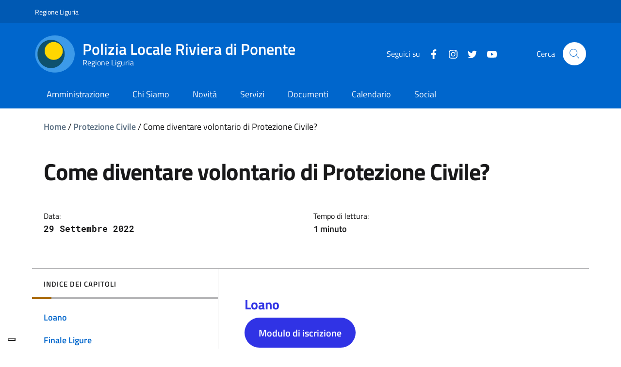

--- FILE ---
content_type: text/html; charset=UTF-8
request_url: https://www.plrivieradiponente.it/protezione-civile/come-diventare-volontario-di-protezione-civile/
body_size: 48611
content:
<!doctype html>
<html lang="it-IT">
<head>
	<meta charset="UTF-8">
	<meta name="viewport" content="width=device-width, initial-scale=1, shrink-to-fit=no">
	<link rel="profile" href="https://gmpg.org/xfn/11">

    <!-- polyfills for mmenu -->
    <script src="https://www.plrivieradiponente.it/wp-content/themes/ediagid/assets/js/mmenu/mmenu.polyfills.js"></script>

    

    <!-- Global site tag (gtag.js) - Google Analytics -->
<!--    <script async src="https://www.googletagmanager.com/gtag/js?id=UA-156831363-13"></script>-->
<!--    <script>-->
<!--        window.dataLayer = window.dataLayer || [];-->
<!--        function gtag(){dataLayer.push(arguments);}-->
<!--        gtag('js', new Date());-->
<!---->
<!--        gtag('config', 'UA-156831363-13');-->
<!--    </script>-->


    <meta name='robots' content='index, follow, max-image-preview:large, max-snippet:-1, max-video-preview:-1' />

	<!-- This site is optimized with the Yoast SEO plugin v26.8 - https://yoast.com/product/yoast-seo-wordpress/ -->
	<title>Come diventare volontario di Protezione Civile? - Polizia Locale Riviera di Ponente</title>
	<meta name="description" content="Il Volontariato di Protezione Civile è formato da gruppi organizzati di persone, iscritti in appositi albi e formate per offrire un supporto strategico alle Autorità di Protezione Civile ed un aiuto immediato per tutta la popolazione nelle situazioni di emergenza." />
	<link rel="canonical" href="https://www.plrivieradiponente.it/protezione-civile/come-diventare-volontario-di-protezione-civile/" />
	<meta property="og:locale" content="it_IT" />
	<meta property="og:type" content="article" />
	<meta property="og:title" content="Come diventare volontario di Protezione Civile? - Polizia Locale Riviera di Ponente" />
	<meta property="og:description" content="Il Volontariato di Protezione Civile è formato da gruppi organizzati di persone, iscritti in appositi albi e formate per offrire un supporto strategico alle Autorità di Protezione Civile ed un aiuto immediato per tutta la popolazione nelle situazioni di emergenza." />
	<meta property="og:url" content="https://www.plrivieradiponente.it/protezione-civile/come-diventare-volontario-di-protezione-civile/" />
	<meta property="og:site_name" content="Polizia Locale Riviera di Ponente" />
	<meta property="article:published_time" content="2022-09-29T11:19:27+00:00" />
	<meta property="article:modified_time" content="2025-05-13T06:08:31+00:00" />
	<meta property="og:image" content="https://www.plrivieradiponente.it/wp-content/uploads/2022/09/image-16.png" />
	<meta property="og:image:width" content="491" />
	<meta property="og:image:height" content="342" />
	<meta property="og:image:type" content="image/png" />
	<meta name="author" content="Lorenzo Casarino" />
	<meta name="twitter:card" content="summary_large_image" />
	<meta name="twitter:creator" content="@plrivieradipon" />
	<meta name="twitter:site" content="@plrivieradipon" />
	<meta name="twitter:label1" content="Scritto da" />
	<meta name="twitter:data1" content="Lorenzo Casarino" />
	<meta name="twitter:label2" content="Tempo di lettura stimato" />
	<meta name="twitter:data2" content="2 minuti" />
	<script type="application/ld+json" class="yoast-schema-graph">{"@context":"https://schema.org","@graph":[{"@type":"Article","@id":"https://www.plrivieradiponente.it/protezione-civile/come-diventare-volontario-di-protezione-civile/#article","isPartOf":{"@id":"https://www.plrivieradiponente.it/protezione-civile/come-diventare-volontario-di-protezione-civile/"},"author":{"name":"Lorenzo Casarino","@id":"http://www.plrivieradiponente.it/#/schema/person/f7270de80026c9aeb44a1b64ba711db4"},"headline":"Come diventare volontario di Protezione Civile?","datePublished":"2022-09-29T11:19:27+00:00","dateModified":"2025-05-13T06:08:31+00:00","mainEntityOfPage":{"@id":"https://www.plrivieradiponente.it/protezione-civile/come-diventare-volontario-di-protezione-civile/"},"wordCount":114,"publisher":{"@id":"http://www.plrivieradiponente.it/#organization"},"image":{"@id":"https://www.plrivieradiponente.it/protezione-civile/come-diventare-volontario-di-protezione-civile/#primaryimage"},"thumbnailUrl":"https://www.plrivieradiponente.it/wp-content/uploads/2022/09/image-16.png","keywords":["aib","allerta","antincendioboschivo","associato","associazione","civile","come","comune","comune di","diventare","emergenza","facebook","Finale","finale ligure","gruppo","ligure","Loano","nazionale","pc","protezione","protezione civile","rimborsi","sistema","terzo settore","volontariato","volontario"],"articleSection":["Protezione Civile"],"inLanguage":"it-IT"},{"@type":"WebPage","@id":"https://www.plrivieradiponente.it/protezione-civile/come-diventare-volontario-di-protezione-civile/","url":"https://www.plrivieradiponente.it/protezione-civile/come-diventare-volontario-di-protezione-civile/","name":"Come diventare volontario di Protezione Civile? - Polizia Locale Riviera di Ponente","isPartOf":{"@id":"http://www.plrivieradiponente.it/#website"},"primaryImageOfPage":{"@id":"https://www.plrivieradiponente.it/protezione-civile/come-diventare-volontario-di-protezione-civile/#primaryimage"},"image":{"@id":"https://www.plrivieradiponente.it/protezione-civile/come-diventare-volontario-di-protezione-civile/#primaryimage"},"thumbnailUrl":"https://www.plrivieradiponente.it/wp-content/uploads/2022/09/image-16.png","datePublished":"2022-09-29T11:19:27+00:00","dateModified":"2025-05-13T06:08:31+00:00","description":"Il Volontariato di Protezione Civile è formato da gruppi organizzati di persone, iscritti in appositi albi e formate per offrire un supporto strategico alle Autorità di Protezione Civile ed un aiuto immediato per tutta la popolazione nelle situazioni di emergenza.","breadcrumb":{"@id":"https://www.plrivieradiponente.it/protezione-civile/come-diventare-volontario-di-protezione-civile/#breadcrumb"},"inLanguage":"it-IT","potentialAction":[{"@type":"ReadAction","target":["https://www.plrivieradiponente.it/protezione-civile/come-diventare-volontario-di-protezione-civile/"]}]},{"@type":"ImageObject","inLanguage":"it-IT","@id":"https://www.plrivieradiponente.it/protezione-civile/come-diventare-volontario-di-protezione-civile/#primaryimage","url":"https://www.plrivieradiponente.it/wp-content/uploads/2022/09/image-16.png","contentUrl":"https://www.plrivieradiponente.it/wp-content/uploads/2022/09/image-16.png","width":491,"height":342},{"@type":"BreadcrumbList","@id":"https://www.plrivieradiponente.it/protezione-civile/come-diventare-volontario-di-protezione-civile/#breadcrumb","itemListElement":[{"@type":"ListItem","position":1,"name":"Home","item":"http://www.plrivieradiponente.it/"},{"@type":"ListItem","position":2,"name":"Protezione Civile","item":"https://www.plrivieradiponente.it/category/protezione-civile/"},{"@type":"ListItem","position":3,"name":"Come diventare volontario di Protezione Civile?"}]},{"@type":"WebSite","@id":"http://www.plrivieradiponente.it/#website","url":"http://www.plrivieradiponente.it/","name":"Polizia Locale Riviera di Ponente","description":"Comuni di Loano e Finale Ligure","publisher":{"@id":"http://www.plrivieradiponente.it/#organization"},"potentialAction":[{"@type":"SearchAction","target":{"@type":"EntryPoint","urlTemplate":"http://www.plrivieradiponente.it/?s={search_term_string}"},"query-input":{"@type":"PropertyValueSpecification","valueRequired":true,"valueName":"search_term_string"}}],"inLanguage":"it-IT"},{"@type":"Organization","@id":"http://www.plrivieradiponente.it/#organization","name":"Polizia Locale Riviera di Ponente","url":"http://www.plrivieradiponente.it/","logo":{"@type":"ImageObject","inLanguage":"it-IT","@id":"http://www.plrivieradiponente.it/#/schema/logo/image/","url":"https://www.plrivieradiponente.it/wp-content/uploads/2020/05/icon-pl-riviera-di-ponente.png","contentUrl":"https://www.plrivieradiponente.it/wp-content/uploads/2020/05/icon-pl-riviera-di-ponente.png","width":120,"height":120,"caption":"Polizia Locale Riviera di Ponente"},"image":{"@id":"http://www.plrivieradiponente.it/#/schema/logo/image/"},"sameAs":["https://x.com/plrivieradipon","https://www.youtube.com/channel/UC69h00eItlCXSY4XNuqrxAA"]},{"@type":"Person","@id":"http://www.plrivieradiponente.it/#/schema/person/f7270de80026c9aeb44a1b64ba711db4","name":"Lorenzo Casarino","image":{"@type":"ImageObject","inLanguage":"it-IT","@id":"http://www.plrivieradiponente.it/#/schema/person/image/","url":"https://secure.gravatar.com/avatar/d4b7e6e7c80f2b197a41cdacd5721e6f255b148e9b8086a2a454240a6b7f9aab?s=96&d=mm&r=g","contentUrl":"https://secure.gravatar.com/avatar/d4b7e6e7c80f2b197a41cdacd5721e6f255b148e9b8086a2a454240a6b7f9aab?s=96&d=mm&r=g","caption":"Lorenzo Casarino"}}]}</script>
	<!-- / Yoast SEO plugin. -->


<link rel='dns-prefetch' href='//cdn.jsdelivr.net' />
<link rel='dns-prefetch' href='//maxcdn.bootstrapcdn.com' />
<link rel='dns-prefetch' href='//cdnjs.cloudflare.com' />
<link rel="alternate" type="application/rss+xml" title="Polizia Locale Riviera di Ponente &raquo; Feed" href="https://www.plrivieradiponente.it/feed/" />
<link rel="alternate" type="application/rss+xml" title="Polizia Locale Riviera di Ponente &raquo; Feed dei commenti" href="https://www.plrivieradiponente.it/comments/feed/" />
<link rel="alternate" type="text/calendar" title="Polizia Locale Riviera di Ponente &raquo; iCal Feed" href="https://www.plrivieradiponente.it/calendario/?ical=1" />
<link rel="alternate" title="oEmbed (JSON)" type="application/json+oembed" href="https://www.plrivieradiponente.it/wp-json/oembed/1.0/embed?url=https%3A%2F%2Fwww.plrivieradiponente.it%2Fprotezione-civile%2Fcome-diventare-volontario-di-protezione-civile%2F" />
<link rel="alternate" title="oEmbed (XML)" type="text/xml+oembed" href="https://www.plrivieradiponente.it/wp-json/oembed/1.0/embed?url=https%3A%2F%2Fwww.plrivieradiponente.it%2Fprotezione-civile%2Fcome-diventare-volontario-di-protezione-civile%2F&#038;format=xml" />
<style id='wp-img-auto-sizes-contain-inline-css' type='text/css'>
img:is([sizes=auto i],[sizes^="auto," i]){contain-intrinsic-size:3000px 1500px}
/*# sourceURL=wp-img-auto-sizes-contain-inline-css */
</style>
<link rel='stylesheet' id='tribe-events-pro-mini-calendar-block-styles-css' href='https://www.plrivieradiponente.it/wp-content/plugins/events-calendar-pro/src/resources/css/tribe-events-pro-mini-calendar-block.min.css?ver=7.1.0' type='text/css' media='all' />
<style id='wp-emoji-styles-inline-css' type='text/css'>

	img.wp-smiley, img.emoji {
		display: inline !important;
		border: none !important;
		box-shadow: none !important;
		height: 1em !important;
		width: 1em !important;
		margin: 0 0.07em !important;
		vertical-align: -0.1em !important;
		background: none !important;
		padding: 0 !important;
	}
/*# sourceURL=wp-emoji-styles-inline-css */
</style>
<link rel='stylesheet' id='wp-block-library-css' href='https://www.plrivieradiponente.it/wp-includes/css/dist/block-library/style.min.css?ver=6.9' type='text/css' media='all' />
<style id='wp-block-button-inline-css' type='text/css'>
.wp-block-button__link{align-content:center;box-sizing:border-box;cursor:pointer;display:inline-block;height:100%;text-align:center;word-break:break-word}.wp-block-button__link.aligncenter{text-align:center}.wp-block-button__link.alignright{text-align:right}:where(.wp-block-button__link){border-radius:9999px;box-shadow:none;padding:calc(.667em + 2px) calc(1.333em + 2px);text-decoration:none}.wp-block-button[style*=text-decoration] .wp-block-button__link{text-decoration:inherit}.wp-block-buttons>.wp-block-button.has-custom-width{max-width:none}.wp-block-buttons>.wp-block-button.has-custom-width .wp-block-button__link{width:100%}.wp-block-buttons>.wp-block-button.has-custom-font-size .wp-block-button__link{font-size:inherit}.wp-block-buttons>.wp-block-button.wp-block-button__width-25{width:calc(25% - var(--wp--style--block-gap, .5em)*.75)}.wp-block-buttons>.wp-block-button.wp-block-button__width-50{width:calc(50% - var(--wp--style--block-gap, .5em)*.5)}.wp-block-buttons>.wp-block-button.wp-block-button__width-75{width:calc(75% - var(--wp--style--block-gap, .5em)*.25)}.wp-block-buttons>.wp-block-button.wp-block-button__width-100{flex-basis:100%;width:100%}.wp-block-buttons.is-vertical>.wp-block-button.wp-block-button__width-25{width:25%}.wp-block-buttons.is-vertical>.wp-block-button.wp-block-button__width-50{width:50%}.wp-block-buttons.is-vertical>.wp-block-button.wp-block-button__width-75{width:75%}.wp-block-button.is-style-squared,.wp-block-button__link.wp-block-button.is-style-squared{border-radius:0}.wp-block-button.no-border-radius,.wp-block-button__link.no-border-radius{border-radius:0!important}:root :where(.wp-block-button .wp-block-button__link.is-style-outline),:root :where(.wp-block-button.is-style-outline>.wp-block-button__link){border:2px solid;padding:.667em 1.333em}:root :where(.wp-block-button .wp-block-button__link.is-style-outline:not(.has-text-color)),:root :where(.wp-block-button.is-style-outline>.wp-block-button__link:not(.has-text-color)){color:currentColor}:root :where(.wp-block-button .wp-block-button__link.is-style-outline:not(.has-background)),:root :where(.wp-block-button.is-style-outline>.wp-block-button__link:not(.has-background)){background-color:initial;background-image:none}
/*# sourceURL=https://www.plrivieradiponente.it/wp-includes/blocks/button/style.min.css */
</style>
<style id='wp-block-file-inline-css' type='text/css'>
.wp-block-file{box-sizing:border-box}.wp-block-file:not(.wp-element-button){font-size:.8em}.wp-block-file.aligncenter{text-align:center}.wp-block-file.alignright{text-align:right}.wp-block-file *+.wp-block-file__button{margin-left:.75em}:where(.wp-block-file){margin-bottom:1.5em}.wp-block-file__embed{margin-bottom:1em}:where(.wp-block-file__button){border-radius:2em;display:inline-block;padding:.5em 1em}:where(.wp-block-file__button):where(a):active,:where(.wp-block-file__button):where(a):focus,:where(.wp-block-file__button):where(a):hover,:where(.wp-block-file__button):where(a):visited{box-shadow:none;color:#fff;opacity:.85;text-decoration:none}
/*# sourceURL=https://www.plrivieradiponente.it/wp-includes/blocks/file/style.min.css */
</style>
<style id='wp-block-heading-inline-css' type='text/css'>
h1:where(.wp-block-heading).has-background,h2:where(.wp-block-heading).has-background,h3:where(.wp-block-heading).has-background,h4:where(.wp-block-heading).has-background,h5:where(.wp-block-heading).has-background,h6:where(.wp-block-heading).has-background{padding:1.25em 2.375em}h1.has-text-align-left[style*=writing-mode]:where([style*=vertical-lr]),h1.has-text-align-right[style*=writing-mode]:where([style*=vertical-rl]),h2.has-text-align-left[style*=writing-mode]:where([style*=vertical-lr]),h2.has-text-align-right[style*=writing-mode]:where([style*=vertical-rl]),h3.has-text-align-left[style*=writing-mode]:where([style*=vertical-lr]),h3.has-text-align-right[style*=writing-mode]:where([style*=vertical-rl]),h4.has-text-align-left[style*=writing-mode]:where([style*=vertical-lr]),h4.has-text-align-right[style*=writing-mode]:where([style*=vertical-rl]),h5.has-text-align-left[style*=writing-mode]:where([style*=vertical-lr]),h5.has-text-align-right[style*=writing-mode]:where([style*=vertical-rl]),h6.has-text-align-left[style*=writing-mode]:where([style*=vertical-lr]),h6.has-text-align-right[style*=writing-mode]:where([style*=vertical-rl]){rotate:180deg}
/*# sourceURL=https://www.plrivieradiponente.it/wp-includes/blocks/heading/style.min.css */
</style>
<style id='wp-block-media-text-inline-css' type='text/css'>
.wp-block-media-text{box-sizing:border-box;
  /*!rtl:begin:ignore*/direction:ltr;
  /*!rtl:end:ignore*/display:grid;grid-template-columns:50% 1fr;grid-template-rows:auto}.wp-block-media-text.has-media-on-the-right{grid-template-columns:1fr 50%}.wp-block-media-text.is-vertically-aligned-top>.wp-block-media-text__content,.wp-block-media-text.is-vertically-aligned-top>.wp-block-media-text__media{align-self:start}.wp-block-media-text.is-vertically-aligned-center>.wp-block-media-text__content,.wp-block-media-text.is-vertically-aligned-center>.wp-block-media-text__media,.wp-block-media-text>.wp-block-media-text__content,.wp-block-media-text>.wp-block-media-text__media{align-self:center}.wp-block-media-text.is-vertically-aligned-bottom>.wp-block-media-text__content,.wp-block-media-text.is-vertically-aligned-bottom>.wp-block-media-text__media{align-self:end}.wp-block-media-text>.wp-block-media-text__media{
  /*!rtl:begin:ignore*/grid-column:1;grid-row:1;
  /*!rtl:end:ignore*/margin:0}.wp-block-media-text>.wp-block-media-text__content{direction:ltr;
  /*!rtl:begin:ignore*/grid-column:2;grid-row:1;
  /*!rtl:end:ignore*/padding:0 8%;word-break:break-word}.wp-block-media-text.has-media-on-the-right>.wp-block-media-text__media{
  /*!rtl:begin:ignore*/grid-column:2;grid-row:1
  /*!rtl:end:ignore*/}.wp-block-media-text.has-media-on-the-right>.wp-block-media-text__content{
  /*!rtl:begin:ignore*/grid-column:1;grid-row:1
  /*!rtl:end:ignore*/}.wp-block-media-text__media a{display:block}.wp-block-media-text__media img,.wp-block-media-text__media video{height:auto;max-width:unset;vertical-align:middle;width:100%}.wp-block-media-text.is-image-fill>.wp-block-media-text__media{background-size:cover;height:100%;min-height:250px}.wp-block-media-text.is-image-fill>.wp-block-media-text__media>a{display:block;height:100%}.wp-block-media-text.is-image-fill>.wp-block-media-text__media img{height:1px;margin:-1px;overflow:hidden;padding:0;position:absolute;width:1px;clip:rect(0,0,0,0);border:0}.wp-block-media-text.is-image-fill-element>.wp-block-media-text__media{height:100%;min-height:250px}.wp-block-media-text.is-image-fill-element>.wp-block-media-text__media>a{display:block;height:100%}.wp-block-media-text.is-image-fill-element>.wp-block-media-text__media img{height:100%;object-fit:cover;width:100%}@media (max-width:600px){.wp-block-media-text.is-stacked-on-mobile{grid-template-columns:100%!important}.wp-block-media-text.is-stacked-on-mobile>.wp-block-media-text__media{grid-column:1;grid-row:1}.wp-block-media-text.is-stacked-on-mobile>.wp-block-media-text__content{grid-column:1;grid-row:2}}
/*# sourceURL=https://www.plrivieradiponente.it/wp-includes/blocks/media-text/style.min.css */
</style>
<style id='wp-block-buttons-inline-css' type='text/css'>
.wp-block-buttons{box-sizing:border-box}.wp-block-buttons.is-vertical{flex-direction:column}.wp-block-buttons.is-vertical>.wp-block-button:last-child{margin-bottom:0}.wp-block-buttons>.wp-block-button{display:inline-block;margin:0}.wp-block-buttons.is-content-justification-left{justify-content:flex-start}.wp-block-buttons.is-content-justification-left.is-vertical{align-items:flex-start}.wp-block-buttons.is-content-justification-center{justify-content:center}.wp-block-buttons.is-content-justification-center.is-vertical{align-items:center}.wp-block-buttons.is-content-justification-right{justify-content:flex-end}.wp-block-buttons.is-content-justification-right.is-vertical{align-items:flex-end}.wp-block-buttons.is-content-justification-space-between{justify-content:space-between}.wp-block-buttons.aligncenter{text-align:center}.wp-block-buttons:not(.is-content-justification-space-between,.is-content-justification-right,.is-content-justification-left,.is-content-justification-center) .wp-block-button.aligncenter{margin-left:auto;margin-right:auto;width:100%}.wp-block-buttons[style*=text-decoration] .wp-block-button,.wp-block-buttons[style*=text-decoration] .wp-block-button__link{text-decoration:inherit}.wp-block-buttons.has-custom-font-size .wp-block-button__link{font-size:inherit}.wp-block-buttons .wp-block-button__link{width:100%}.wp-block-button.aligncenter{text-align:center}
/*# sourceURL=https://www.plrivieradiponente.it/wp-includes/blocks/buttons/style.min.css */
</style>
<style id='wp-block-embed-inline-css' type='text/css'>
.wp-block-embed.alignleft,.wp-block-embed.alignright,.wp-block[data-align=left]>[data-type="core/embed"],.wp-block[data-align=right]>[data-type="core/embed"]{max-width:360px;width:100%}.wp-block-embed.alignleft .wp-block-embed__wrapper,.wp-block-embed.alignright .wp-block-embed__wrapper,.wp-block[data-align=left]>[data-type="core/embed"] .wp-block-embed__wrapper,.wp-block[data-align=right]>[data-type="core/embed"] .wp-block-embed__wrapper{min-width:280px}.wp-block-cover .wp-block-embed{min-height:240px;min-width:320px}.wp-block-embed{overflow-wrap:break-word}.wp-block-embed :where(figcaption){margin-bottom:1em;margin-top:.5em}.wp-block-embed iframe{max-width:100%}.wp-block-embed__wrapper{position:relative}.wp-embed-responsive .wp-has-aspect-ratio .wp-block-embed__wrapper:before{content:"";display:block;padding-top:50%}.wp-embed-responsive .wp-has-aspect-ratio iframe{bottom:0;height:100%;left:0;position:absolute;right:0;top:0;width:100%}.wp-embed-responsive .wp-embed-aspect-21-9 .wp-block-embed__wrapper:before{padding-top:42.85%}.wp-embed-responsive .wp-embed-aspect-18-9 .wp-block-embed__wrapper:before{padding-top:50%}.wp-embed-responsive .wp-embed-aspect-16-9 .wp-block-embed__wrapper:before{padding-top:56.25%}.wp-embed-responsive .wp-embed-aspect-4-3 .wp-block-embed__wrapper:before{padding-top:75%}.wp-embed-responsive .wp-embed-aspect-1-1 .wp-block-embed__wrapper:before{padding-top:100%}.wp-embed-responsive .wp-embed-aspect-9-16 .wp-block-embed__wrapper:before{padding-top:177.77%}.wp-embed-responsive .wp-embed-aspect-1-2 .wp-block-embed__wrapper:before{padding-top:200%}
/*# sourceURL=https://www.plrivieradiponente.it/wp-includes/blocks/embed/style.min.css */
</style>
<style id='wp-block-paragraph-inline-css' type='text/css'>
.is-small-text{font-size:.875em}.is-regular-text{font-size:1em}.is-large-text{font-size:2.25em}.is-larger-text{font-size:3em}.has-drop-cap:not(:focus):first-letter{float:left;font-size:8.4em;font-style:normal;font-weight:100;line-height:.68;margin:.05em .1em 0 0;text-transform:uppercase}body.rtl .has-drop-cap:not(:focus):first-letter{float:none;margin-left:.1em}p.has-drop-cap.has-background{overflow:hidden}:root :where(p.has-background){padding:1.25em 2.375em}:where(p.has-text-color:not(.has-link-color)) a{color:inherit}p.has-text-align-left[style*="writing-mode:vertical-lr"],p.has-text-align-right[style*="writing-mode:vertical-rl"]{rotate:180deg}
/*# sourceURL=https://www.plrivieradiponente.it/wp-includes/blocks/paragraph/style.min.css */
</style>
<style id='wp-block-spacer-inline-css' type='text/css'>
.wp-block-spacer{clear:both}
/*# sourceURL=https://www.plrivieradiponente.it/wp-includes/blocks/spacer/style.min.css */
</style>
<style id='global-styles-inline-css' type='text/css'>
:root{--wp--preset--aspect-ratio--square: 1;--wp--preset--aspect-ratio--4-3: 4/3;--wp--preset--aspect-ratio--3-4: 3/4;--wp--preset--aspect-ratio--3-2: 3/2;--wp--preset--aspect-ratio--2-3: 2/3;--wp--preset--aspect-ratio--16-9: 16/9;--wp--preset--aspect-ratio--9-16: 9/16;--wp--preset--color--black: #000000;--wp--preset--color--cyan-bluish-gray: #abb8c3;--wp--preset--color--white: #ffffff;--wp--preset--color--pale-pink: #f78da7;--wp--preset--color--vivid-red: #cf2e2e;--wp--preset--color--luminous-vivid-orange: #ff6900;--wp--preset--color--luminous-vivid-amber: #fcb900;--wp--preset--color--light-green-cyan: #7bdcb5;--wp--preset--color--vivid-green-cyan: #00d084;--wp--preset--color--pale-cyan-blue: #8ed1fc;--wp--preset--color--vivid-cyan-blue: #0693e3;--wp--preset--color--vivid-purple: #9b51e0;--wp--preset--gradient--vivid-cyan-blue-to-vivid-purple: linear-gradient(135deg,rgb(6,147,227) 0%,rgb(155,81,224) 100%);--wp--preset--gradient--light-green-cyan-to-vivid-green-cyan: linear-gradient(135deg,rgb(122,220,180) 0%,rgb(0,208,130) 100%);--wp--preset--gradient--luminous-vivid-amber-to-luminous-vivid-orange: linear-gradient(135deg,rgb(252,185,0) 0%,rgb(255,105,0) 100%);--wp--preset--gradient--luminous-vivid-orange-to-vivid-red: linear-gradient(135deg,rgb(255,105,0) 0%,rgb(207,46,46) 100%);--wp--preset--gradient--very-light-gray-to-cyan-bluish-gray: linear-gradient(135deg,rgb(238,238,238) 0%,rgb(169,184,195) 100%);--wp--preset--gradient--cool-to-warm-spectrum: linear-gradient(135deg,rgb(74,234,220) 0%,rgb(151,120,209) 20%,rgb(207,42,186) 40%,rgb(238,44,130) 60%,rgb(251,105,98) 80%,rgb(254,248,76) 100%);--wp--preset--gradient--blush-light-purple: linear-gradient(135deg,rgb(255,206,236) 0%,rgb(152,150,240) 100%);--wp--preset--gradient--blush-bordeaux: linear-gradient(135deg,rgb(254,205,165) 0%,rgb(254,45,45) 50%,rgb(107,0,62) 100%);--wp--preset--gradient--luminous-dusk: linear-gradient(135deg,rgb(255,203,112) 0%,rgb(199,81,192) 50%,rgb(65,88,208) 100%);--wp--preset--gradient--pale-ocean: linear-gradient(135deg,rgb(255,245,203) 0%,rgb(182,227,212) 50%,rgb(51,167,181) 100%);--wp--preset--gradient--electric-grass: linear-gradient(135deg,rgb(202,248,128) 0%,rgb(113,206,126) 100%);--wp--preset--gradient--midnight: linear-gradient(135deg,rgb(2,3,129) 0%,rgb(40,116,252) 100%);--wp--preset--font-size--small: 13px;--wp--preset--font-size--medium: 20px;--wp--preset--font-size--large: 36px;--wp--preset--font-size--x-large: 42px;--wp--preset--spacing--20: 0.44rem;--wp--preset--spacing--30: 0.67rem;--wp--preset--spacing--40: 1rem;--wp--preset--spacing--50: 1.5rem;--wp--preset--spacing--60: 2.25rem;--wp--preset--spacing--70: 3.38rem;--wp--preset--spacing--80: 5.06rem;--wp--preset--shadow--natural: 6px 6px 9px rgba(0, 0, 0, 0.2);--wp--preset--shadow--deep: 12px 12px 50px rgba(0, 0, 0, 0.4);--wp--preset--shadow--sharp: 6px 6px 0px rgba(0, 0, 0, 0.2);--wp--preset--shadow--outlined: 6px 6px 0px -3px rgb(255, 255, 255), 6px 6px rgb(0, 0, 0);--wp--preset--shadow--crisp: 6px 6px 0px rgb(0, 0, 0);}:where(.is-layout-flex){gap: 0.5em;}:where(.is-layout-grid){gap: 0.5em;}body .is-layout-flex{display: flex;}.is-layout-flex{flex-wrap: wrap;align-items: center;}.is-layout-flex > :is(*, div){margin: 0;}body .is-layout-grid{display: grid;}.is-layout-grid > :is(*, div){margin: 0;}:where(.wp-block-columns.is-layout-flex){gap: 2em;}:where(.wp-block-columns.is-layout-grid){gap: 2em;}:where(.wp-block-post-template.is-layout-flex){gap: 1.25em;}:where(.wp-block-post-template.is-layout-grid){gap: 1.25em;}.has-black-color{color: var(--wp--preset--color--black) !important;}.has-cyan-bluish-gray-color{color: var(--wp--preset--color--cyan-bluish-gray) !important;}.has-white-color{color: var(--wp--preset--color--white) !important;}.has-pale-pink-color{color: var(--wp--preset--color--pale-pink) !important;}.has-vivid-red-color{color: var(--wp--preset--color--vivid-red) !important;}.has-luminous-vivid-orange-color{color: var(--wp--preset--color--luminous-vivid-orange) !important;}.has-luminous-vivid-amber-color{color: var(--wp--preset--color--luminous-vivid-amber) !important;}.has-light-green-cyan-color{color: var(--wp--preset--color--light-green-cyan) !important;}.has-vivid-green-cyan-color{color: var(--wp--preset--color--vivid-green-cyan) !important;}.has-pale-cyan-blue-color{color: var(--wp--preset--color--pale-cyan-blue) !important;}.has-vivid-cyan-blue-color{color: var(--wp--preset--color--vivid-cyan-blue) !important;}.has-vivid-purple-color{color: var(--wp--preset--color--vivid-purple) !important;}.has-black-background-color{background-color: var(--wp--preset--color--black) !important;}.has-cyan-bluish-gray-background-color{background-color: var(--wp--preset--color--cyan-bluish-gray) !important;}.has-white-background-color{background-color: var(--wp--preset--color--white) !important;}.has-pale-pink-background-color{background-color: var(--wp--preset--color--pale-pink) !important;}.has-vivid-red-background-color{background-color: var(--wp--preset--color--vivid-red) !important;}.has-luminous-vivid-orange-background-color{background-color: var(--wp--preset--color--luminous-vivid-orange) !important;}.has-luminous-vivid-amber-background-color{background-color: var(--wp--preset--color--luminous-vivid-amber) !important;}.has-light-green-cyan-background-color{background-color: var(--wp--preset--color--light-green-cyan) !important;}.has-vivid-green-cyan-background-color{background-color: var(--wp--preset--color--vivid-green-cyan) !important;}.has-pale-cyan-blue-background-color{background-color: var(--wp--preset--color--pale-cyan-blue) !important;}.has-vivid-cyan-blue-background-color{background-color: var(--wp--preset--color--vivid-cyan-blue) !important;}.has-vivid-purple-background-color{background-color: var(--wp--preset--color--vivid-purple) !important;}.has-black-border-color{border-color: var(--wp--preset--color--black) !important;}.has-cyan-bluish-gray-border-color{border-color: var(--wp--preset--color--cyan-bluish-gray) !important;}.has-white-border-color{border-color: var(--wp--preset--color--white) !important;}.has-pale-pink-border-color{border-color: var(--wp--preset--color--pale-pink) !important;}.has-vivid-red-border-color{border-color: var(--wp--preset--color--vivid-red) !important;}.has-luminous-vivid-orange-border-color{border-color: var(--wp--preset--color--luminous-vivid-orange) !important;}.has-luminous-vivid-amber-border-color{border-color: var(--wp--preset--color--luminous-vivid-amber) !important;}.has-light-green-cyan-border-color{border-color: var(--wp--preset--color--light-green-cyan) !important;}.has-vivid-green-cyan-border-color{border-color: var(--wp--preset--color--vivid-green-cyan) !important;}.has-pale-cyan-blue-border-color{border-color: var(--wp--preset--color--pale-cyan-blue) !important;}.has-vivid-cyan-blue-border-color{border-color: var(--wp--preset--color--vivid-cyan-blue) !important;}.has-vivid-purple-border-color{border-color: var(--wp--preset--color--vivid-purple) !important;}.has-vivid-cyan-blue-to-vivid-purple-gradient-background{background: var(--wp--preset--gradient--vivid-cyan-blue-to-vivid-purple) !important;}.has-light-green-cyan-to-vivid-green-cyan-gradient-background{background: var(--wp--preset--gradient--light-green-cyan-to-vivid-green-cyan) !important;}.has-luminous-vivid-amber-to-luminous-vivid-orange-gradient-background{background: var(--wp--preset--gradient--luminous-vivid-amber-to-luminous-vivid-orange) !important;}.has-luminous-vivid-orange-to-vivid-red-gradient-background{background: var(--wp--preset--gradient--luminous-vivid-orange-to-vivid-red) !important;}.has-very-light-gray-to-cyan-bluish-gray-gradient-background{background: var(--wp--preset--gradient--very-light-gray-to-cyan-bluish-gray) !important;}.has-cool-to-warm-spectrum-gradient-background{background: var(--wp--preset--gradient--cool-to-warm-spectrum) !important;}.has-blush-light-purple-gradient-background{background: var(--wp--preset--gradient--blush-light-purple) !important;}.has-blush-bordeaux-gradient-background{background: var(--wp--preset--gradient--blush-bordeaux) !important;}.has-luminous-dusk-gradient-background{background: var(--wp--preset--gradient--luminous-dusk) !important;}.has-pale-ocean-gradient-background{background: var(--wp--preset--gradient--pale-ocean) !important;}.has-electric-grass-gradient-background{background: var(--wp--preset--gradient--electric-grass) !important;}.has-midnight-gradient-background{background: var(--wp--preset--gradient--midnight) !important;}.has-small-font-size{font-size: var(--wp--preset--font-size--small) !important;}.has-medium-font-size{font-size: var(--wp--preset--font-size--medium) !important;}.has-large-font-size{font-size: var(--wp--preset--font-size--large) !important;}.has-x-large-font-size{font-size: var(--wp--preset--font-size--x-large) !important;}
/*# sourceURL=global-styles-inline-css */
</style>

<style id='classic-theme-styles-inline-css' type='text/css'>
/*! This file is auto-generated */
.wp-block-button__link{color:#fff;background-color:#32373c;border-radius:9999px;box-shadow:none;text-decoration:none;padding:calc(.667em + 2px) calc(1.333em + 2px);font-size:1.125em}.wp-block-file__button{background:#32373c;color:#fff;text-decoration:none}
/*# sourceURL=/wp-includes/css/classic-themes.min.css */
</style>
<link rel='stylesheet' id='ppress-frontend-css' href='https://www.plrivieradiponente.it/wp-content/plugins/wp-user-avatar/assets/css/frontend.min.css?ver=4.15.14' type='text/css' media='all' />
<link rel='stylesheet' id='ppress-flatpickr-css' href='https://www.plrivieradiponente.it/wp-content/plugins/wp-user-avatar/assets/flatpickr/flatpickr.min.css?ver=4.15.14' type='text/css' media='all' />
<link rel='stylesheet' id='ppress-select2-css' href='https://www.plrivieradiponente.it/wp-content/plugins/wp-user-avatar/assets/select2/select2.min.css?ver=6.9' type='text/css' media='all' />
<link rel='stylesheet' id='cff-css' href='https://www.plrivieradiponente.it/wp-content/plugins/custom-facebook-feed/assets/css/cff-style.min.css?ver=4.2.5' type='text/css' media='all' />
<link rel='stylesheet' id='sb-font-awesome-css' href='https://maxcdn.bootstrapcdn.com/font-awesome/4.7.0/css/font-awesome.min.css?ver=6.9' type='text/css' media='all' />
<link rel='stylesheet' id='fep-common-style-css' href='https://www.plrivieradiponente.it/wp-content/plugins/front-end-pm-pro/assets/css/common-style.css?ver=11.4.5' type='text/css' media='all' />
<style id='fep-common-style-inline-css' type='text/css'>
#fep-wrapper{background-color:;color:#000000;} #fep-wrapper a:not(.fep-button,.fep-button-active) {color:#000080;} .fep-button{background-color:#F0FCFF;color:#000000;} .fep-button:hover,.fep-button-active{background-color:#D3EEF5;color:#000000;} .fep-odd-even > div:nth-child(odd) {background-color:#F2F7FC;} .fep-odd-even > div:nth-child(even) {background-color:#FAFAFA;} .fep-message .fep-message-title-heading, .fep-per-message .fep-message-title{background-color:#F2F7FC;} #fep-content-single-heads .fep-message-head:hover,#fep-content-single-heads .fep-message-head-active{background-color:#D3EEF5;color:#000000;}
/*# sourceURL=fep-common-style-inline-css */
</style>
<link rel='stylesheet' id='css-reset-css' href='https://www.plrivieradiponente.it/wp-content/themes/ediagid/assets/css/reset.css?ver=6.9' type='text/css' media='all' />
<link rel='stylesheet' id='bootstrap-italia-style-css' href='https://www.plrivieradiponente.it/wp-content/themes/ediagid/assets/includes/node_modules/bootstrap-italia/dist/css/bootstrap-italia.min.css?ver=6.9' type='text/css' media='all' />
<link rel='stylesheet' id='main-style-css' href='https://www.plrivieradiponente.it/wp-content/themes/ediagid/style.css?ver=1638349513' type='text/css' media='all' />
<link rel='stylesheet' id='child-style-css' href='https://www.plrivieradiponente.it/wp-content/themes/ediagid-child/style.css?ver=1665995396' type='text/css' media='all' />
<link rel='stylesheet' id='leaflet-style-css' href='https://www.plrivieradiponente.it/wp-content/themes/ediagid/assets/includes/node_modules/leaflet/dist/leaflet.css?ver=6.9' type='text/css' media='all' />
<link rel='stylesheet' id='lightgallery-css' href='https://www.plrivieradiponente.it/wp-content/themes/ediagid/assets/includes/node_modules/lightgallery/dist/css/lightgallery.min.css?ver=1638349513' type='text/css' media='all' />
<link rel='stylesheet' id='slick-css' href='https://cdn.jsdelivr.net/npm/slick-carousel@1.8.1/slick/slick.css?ver=6.9' type='text/css' media='all' />
<link rel='stylesheet' id='fontAwesome-css' href='https://cdnjs.cloudflare.com/ajax/libs/font-awesome/6.0.0-beta2/css/all.min.css?ver=6.9' type='text/css' media='all' />
<link rel='stylesheet' id='edigdpr-style-css' href='https://www.plrivieradiponente.it/wp-content/plugins/edigdpr-client/css/gdpr-style.css?ver=1.0' type='text/css' media='all' />
<script type="text/javascript" src="https://www.plrivieradiponente.it/wp-content/plugins/stop-user-enumeration/frontend/js/frontend.js?ver=1.6.3" id="stop-user-enumeration-js" defer="defer" data-wp-strategy="defer"></script>
<script type="text/javascript" src="https://www.plrivieradiponente.it/wp-includes/js/jquery/jquery.min.js?ver=3.7.1" id="jquery-core-js"></script>
<script type="text/javascript" src="https://www.plrivieradiponente.it/wp-includes/js/jquery/jquery-migrate.min.js?ver=3.4.1" id="jquery-migrate-js"></script>
<script type="text/javascript" src="https://www.plrivieradiponente.it/wp-content/plugins/wp-user-avatar/assets/flatpickr/flatpickr.min.js?ver=4.15.14" id="ppress-flatpickr-js"></script>
<script type="text/javascript" src="https://www.plrivieradiponente.it/wp-content/plugins/wp-user-avatar/assets/select2/select2.min.js?ver=4.15.14" id="ppress-select2-js"></script>
<script type="text/javascript" id="custom-js-js-extra">
/* <![CDATA[ */
var ajax_organigramma = {"url":"https://www.plrivieradiponente.it/wp-admin/admin-ajax.php","security":"fb51ba030a"};
//# sourceURL=custom-js-js-extra
/* ]]> */
</script>
<script type="text/javascript" src="https://www.plrivieradiponente.it/wp-content/themes/ediagid-child/assets/js/custom-js.js?ver=6.9" id="custom-js-js"></script>
<script type="text/javascript" src="https://www.plrivieradiponente.it/wp-content/themes/ediagid/assets/includes/node_modules/jquery/dist/jquery.min.js?ver=1" id="jquery-script-js"></script>
<script type="text/javascript" src="https://www.plrivieradiponente.it/wp-content/themes/ediagid/assets/js/bootstrap-italia-config.js?ver=1" id="bootstrap-italia-config-script-js"></script>
<link rel="https://api.w.org/" href="https://www.plrivieradiponente.it/wp-json/" /><link rel="alternate" title="JSON" type="application/json" href="https://www.plrivieradiponente.it/wp-json/wp/v2/posts/8263" /><link rel="EditURI" type="application/rsd+xml" title="RSD" href="https://www.plrivieradiponente.it/xmlrpc.php?rsd" />
<meta name="generator" content="WordPress 6.9" />
<link rel='shortlink' href='https://www.plrivieradiponente.it/?p=8263' />
<meta name="tec-api-version" content="v1"><meta name="tec-api-origin" content="https://www.plrivieradiponente.it"><link rel="alternate" href="https://www.plrivieradiponente.it/wp-json/tribe/events/v1/" /><link rel="apple-touch-icon" sizes="180x180" href="/wp-content/uploads/fbrfg/apple-touch-icon.png">
<link rel="icon" type="image/png" sizes="32x32" href="/wp-content/uploads/fbrfg/favicon-32x32.png">
<link rel="icon" type="image/png" sizes="16x16" href="/wp-content/uploads/fbrfg/favicon-16x16.png">
<link rel="manifest" href="/wp-content/uploads/fbrfg/site.webmanifest">
<link rel="mask-icon" href="/wp-content/uploads/fbrfg/safari-pinned-tab.svg" color="#5bbad5">
<link rel="shortcut icon" href="/wp-content/uploads/fbrfg/favicon.ico">
<meta name="msapplication-TileColor" content="#da532c">
<meta name="msapplication-config" content="/wp-content/uploads/fbrfg/browserconfig.xml">
<meta name="theme-color" content="#ffffff"><!-- IUB-COOKIE-BLOCK-SKIP-START -->
<script class="_iub_cs_skip">
    // Initialize the data layer for Google Tag Manager (this should mandatorily be done before the Cookie Solution is loaded)
    window.dataLayer = window.dataLayer || [];
    function gtag() {
        dataLayer.push(arguments);
    }
    // Default consent mode is "denied" for both ads and analytics as well as the optional types, but delay for 2 seconds until the Cookie Solution is loaded
    gtag("consent", "default", {

        ad_storage: "denied",
        ad_user_data: "denied",
        ad_personalization: "denied",
        analytics_storage: "denied",
        functionality_storage: "denied", // optional
        personalization_storage: "denied", // optional
        security_storage: "denied", // optional
        wait_for_update: 2000 // milliseconds

    });
    // Improve ad click measurement quality (optional)
    gtag('set', 'url_passthrough', true);
    // Further redact your ads data (optional)
    gtag("set", "ads_data_redaction", true);

</script>
<!-- IUB-COOKIE-BLOCK-SKIP-END -->
<script type="text/javascript">
var _iub = _iub || [];
_iub.csConfiguration = {"askConsentAtCookiePolicyUpdate":true,"ccpaApplies":true,"consentOnContinuedBrowsing":false,"cookiePolicyInOtherWindow":true,"enableCcpa":true,"floatingPreferencesButtonDisplay":"bottom-left","invalidateConsentWithoutLog":true,"perPurposeConsent":true,"purposes":"1,2,3,4,5","siteId":2941639,"whitelabel":false,"cookiePolicyId":67640977,"lang":"it","cookiePolicyUrl":"https://www.plrivieradiponente.it/cookie-policy/","privacyPolicyUrl":"https://www.plrivieradiponente.it/privacy-policy/", "banner":{ "acceptButtonCaptionColor":"#FFFFFF","acceptButtonColor":"#0073CE","acceptButtonDisplay":true,"backgroundColor":"#FFFFFF","brandBackgroundColor":"#FFFFFF","brandTextColor":"#000000","closeButtonDisplay":false,"customizeButtonCaptionColor":"#4D4D4D","customizeButtonColor":"#DADADA","customizeButtonDisplay":true,"explicitWithdrawal":true,"listPurposes":true,"logo":"https://www.plrivieradiponente.it/wp-content/uploads/2020/08/icon-polizia-riviera-ponente.png","position":"float-bottom-center","rejectButtonCaptionColor":"#FFFFFF","rejectButtonColor":"#0073CE","rejectButtonDisplay":true,"textColor":"#000000" },

        "callback": {
            onPreferenceExpressedOrNotNeeded: function(preference) {

                console.log("onPreferenceExpressedOrNotNeeded");
                
                if (typeof dataLayer === 'object') {

                    dataLayer.push({
                        iubenda_ccpa_opted_out: _iub.cs.api.isCcpaOptedOut()
                    });
                    if (!preference) {

                        console.log("iubenda_preference_not_needed");

                        dataLayer.push({
                            event: "iubenda_preference_not_needed"
                        });
                    } else {
                        if (preference.consent === true) {

                            console.log("iubenda_consent_given");

                            dataLayer.push({
                                event: "iubenda_consent_given"
                            });
                        } else if (preference.consent === false) {
                            console.log("iubenda_consent_rejected");
                            dataLayer.push({
                                event: "iubenda_consent_rejected"
                            });
                        } else if (preference.purposes) {
                            for (var purposeId in preference.purposes) {
                                if (preference.purposes[purposeId]) {

                                    console.log("iubenda_consent_given_purpose_" + purposeId);

                                    dataLayer.push({
                                        event: "iubenda_consent_given_purpose_" + purposeId
                                    });
                                }
                            }
                        }
                    }

                }

            }
        }
 };
</script>
<script type="text/javascript" src="//cdn.iubenda.com/cs/iubenda_cs.js" charset="UTF-8" async></script>
    <style type="text/css">

        div.picture_background a span { display:none; }

        .ediagid_widget_grande_apertura .picture_background {

            height:300px;

        }

        .ediagid_widget_grande_apertura .picture_background img {

            object-fit:contain;
        }

        .single_main_picture {position:relative; min-height:200px;}

        .ediagid_sidebar_inner h3 {

            padding-top:36px;
            margin-bottom:36px !important;

        }

        @media only screen and (min-width:576px) {

            .single_main_picture {min-height:300px;}

            .ediagid_widget_grande_apertura .picture_background {

                height:300px;

            }

        }

        @media only screen and (min-width:768px) {

            .single_main_picture {min-height:400px;}

            .ediagid_widget_grande_apertura .picture_background {

                height:400px;

            }

        }

        @media only screen and (min-width:992px) {

            .single_main_picture {min-height:500px;}

            .ediagid_widget_grande_apertura .picture_background {

                height:auto;

            }

            .ediagid_widget_grande_apertura .picture_background img {

                object-fit:cover;
            }

        }

        @media only screen and (min-width:1200px) {

            .single_main_picture {min-height:600px;}

        }
    </style>

    <style>

        body.home section.has_image { padding: 0;}

    </style>

</head>

<body class="wp-singular post-template-default single single-post postid-8263 single-format-standard wp-theme-ediagid wp-child-theme-ediagid-child tribe-no-js no-sidebar">
<div id="page" class="site">
    <div class="it-header-wrapper it-header-sticky">
    <div class="it-header-slim-wrapper">
    <div class="container">
        <div class="row">
            <div class="col-12">
                <div class="it-header-slim-wrapper-content">
                                                            <a class="d-none d-lg-block navbar-brand" target="_blank" href="https://www.regione.liguria.it/">
                                            Regione Liguria                                        </a>
                                        <div class="nav-mobile">
                        <nav>
                            <a class="it-opener d-lg-none" data-toggle="collapse" href="#menu1" role="button" aria-expanded="false" aria-controls="menu1">
                                <span>Regione Liguria</span>
                                <svg class="icon">
                                    <use xlink:href="https://www.plrivieradiponente.it/wp-content/themes/ediagid/assets/includes/node_modules/bootstrap-italia/dist/svg/sprite.svg#it-expand"></use>
                                </svg>
                            </a>
                                                                                </nav>
                    </div>
                                        <div class="header-slim-right-zone">
                                                                    </div>
                </div>
            </div>
        </div>
    </div>
</div>        <div class="it-nav-wrapper">
            <div class="it-header-center-wrapper">
    <div class="container">
        <div class="row">
            <div class="col-12">
                <div class="it-header-center-content-wrapper">
                                        <div class="it-brand-wrapper ">

                        <a href="https://www.plrivieradiponente.it/">
                                                                                        <img class="icon edinet-site-logo" src="/wp-content/uploads/2020/08/icon-polizia-riviera-ponente.png" alt="Polizia Locale Riviera di Ponente">
                                                        <div class="it-brand-text">
                                <h2 class="no_toc">Polizia Locale Riviera di Ponente</h2>
                                <h3 class="no_toc d-none d-md-block">Regione Liguria</h3>
                            </div>
                        </a>
                    </div>
                    <div class="it-right-zone">
                                                <div class="it-socials d-none d-md-flex">
                            <span>Seguici su</span>
                            <ul>
                                                                                                         <li>
                                        <a href="https://www.facebook.com/PLrivieradiponente" aria-label="Facebook" target="_blank">
                                            <svg class="icon">
                                                <use xlink:href="https://www.plrivieradiponente.it/wp-content/themes/ediagid/assets/includes/node_modules/bootstrap-italia/dist/svg/sprite.svg#it-facebook"></use>
                                            </svg>
                                        </a>
                                    </li>
                                                                                                                                             <li>
                                        <a href="https://www.instagram.com/plrivieradiponente/" aria-label="Instagram" target="_blank">
                                            <svg class="icon">
                                                <use xlink:href="https://www.plrivieradiponente.it/wp-content/themes/ediagid/assets/includes/node_modules/bootstrap-italia/dist/svg/sprite.svg#it-instagram"></use>
                                            </svg>
                                        </a>
                                    </li>
                                                                                                                                             <li>
                                        <a href="https://twitter.com/plrivieradipon" aria-label="Twitter" target="_blank">
                                            <svg class="icon">
                                                <use xlink:href="https://www.plrivieradiponente.it/wp-content/themes/ediagid/assets/includes/node_modules/bootstrap-italia/dist/svg/sprite.svg#it-twitter"></use>
                                            </svg>
                                        </a>
                                    </li>
                                                                                                                                             <li>
                                        <a href="https://www.youtube.com/channel/UC69h00eItlCXSY4XNuqrxAA" aria-label="YouTube" target="_blank">
                                            <svg class="icon">
                                                <use xlink:href="https://www.plrivieradiponente.it/wp-content/themes/ediagid/assets/includes/node_modules/bootstrap-italia/dist/svg/sprite.svg#it-youtube"></use>
                                            </svg>
                                        </a>
                                    </li>
                                                                    
                            </ul>
                        </div>
                                                <div class="it-search-wrapper">
                            <span class="d-none d-md-block">Cerca</span>
                            <a class="search-link rounded-icon" aria-label="Cerca" href="#">
                                <svg class="icon">
                                    <use xlink:href="https://www.plrivieradiponente.it/wp-content/themes/ediagid/assets/includes/node_modules/bootstrap-italia/dist/svg/sprite.svg#it-search"></use>
                                </svg>
                            </a>
                        </div>
                    </div>
                </div>

            </div>
        </div>
    </div>
</div>
            <div class="it-header-navbar-wrapper">
    <div class="container">
        <div class="row">
            <div class="col-12">
                <nav class="navbar navbar-expand-lg has-megamenu">
    <button
            class="custom-navbar-toggler"
            type="button"
            aria-controls="nav10"
            aria-expanded="false"
            aria-label="Toggle navigation"
            data-target="#nav10"
    >
        <svg class="icon">
            <use
                    xlink:href="https://www.plrivieradiponente.it/wp-content/themes/ediagid/assets/includes/node_modules/bootstrap-italia/dist/svg/sprite.svg#it-burger"
            ></use>
        </svg>
    </button>

    <div class="navbar-collapsable" id="nav10">
        <div class="overlay"></div>
        <div class="close-div sr-only">
            <button class="btn close-menu" type="button">
                <span class="it-close"></span>close
            </button>
        </div>
        <div class="menu-wrapper">


                    <ul class="navbar-nav  ediagid_main_menu">
                            <li class="nav-item nav-item-page ">
                        <a class="nav-link " href="https://www.plrivieradiponente.it/novita/tavolo_della_sicurezza_loano/"><span>Amministrazione</span></a>

                    </li>
                                        <li class="nav-item nav-item-page ">
                        <a class="nav-link " href="https://www.plrivieradiponente.it/chi-siamo/"><span>Chi Siamo</span></a>

                    </li>
                                        <li class="nav-item nav-item-page ">
                        <a class="nav-link " href="https://www.plrivieradiponente.it/novita/"><span>Novità</span></a>

                    </li>
                    
                    <li class="nav-item nav-item-archive">
                        <a class="nav-link " href="https://www.plrivieradiponente.it/servizio/"><span>Servizi</span></a>

                    </li>

                    
                    <li class="nav-item nav-item-archive">
                        <a class="nav-link " href="https://www.plrivieradiponente.it/documenti/"><span>Documenti</span></a>

                    </li>

                                        <li class="nav-item nav-item-page ">
                        <a class="nav-link " href="https://www.plrivieradiponente.it/calendario/"><span>Calendario</span></a>

                    </li>
                                        <li class="nav-item nav-item-page ">
                        <a class="nav-link " href="https://www.plrivieradiponente.it/social/"><span>Social</span></a>

                    </li>
                        </ul>
                                                    <div class="it-socials d-lg-none d-flex" style="margin-top: 20px; line-height: 48px;">
                    <span style="color:#06c; padding: 0 22px; font-weight: 600">Seguici su</span>
                    <ul class="d-flex">
                                                                                    <li>
                                    <a style="color:#06c; margin-left: 15px;" href="https://www.facebook.com/PLrivieradiponente" aria-label="Facebook" target="_blank">
                                        <svg class="icon" style="fill: #06c;">
                                            <use xlink:href="https://www.plrivieradiponente.it/wp-content/themes/ediagid/assets/includes/node_modules/bootstrap-italia/dist/svg/sprite.svg#it-facebook"></use>
                                        </svg>
                                    </a>
                                </li>
                                                                                                                <li>
                                    <a style="color:#06c; margin-left: 15px;" href="https://www.instagram.com/plrivieradiponente/" aria-label="Instagram" target="_blank">
                                        <svg class="icon" style="fill: #06c;">
                                            <use xlink:href="https://www.plrivieradiponente.it/wp-content/themes/ediagid/assets/includes/node_modules/bootstrap-italia/dist/svg/sprite.svg#it-instagram"></use>
                                        </svg>
                                    </a>
                                </li>
                                                                                                                <li>
                                    <a style="color:#06c; margin-left: 15px;" href="https://twitter.com/plrivieradipon" aria-label="Twitter" target="_blank">
                                        <svg class="icon" style="fill: #06c;">
                                            <use xlink:href="https://www.plrivieradiponente.it/wp-content/themes/ediagid/assets/includes/node_modules/bootstrap-italia/dist/svg/sprite.svg#it-twitter"></use>
                                        </svg>
                                    </a>
                                </li>
                                                                                                                <li>
                                    <a style="color:#06c; margin-left: 15px;" href="https://www.youtube.com/channel/UC69h00eItlCXSY4XNuqrxAA" aria-label="YouTube" target="_blank">
                                        <svg class="icon" style="fill: #06c;">
                                            <use xlink:href="https://www.plrivieradiponente.it/wp-content/themes/ediagid/assets/includes/node_modules/bootstrap-italia/dist/svg/sprite.svg#it-youtube"></use>
                                        </svg>
                                    </a>
                                </li>
                                                                        </ul>
                </div>
                </div>
</nav>
            </div>
        </div>
    </div>
</div>        </div>
    </div>
<!--    INSERISCO SLIDER IN TESTATA-->
    <!--    END INSERISCO SLIDER IN TESTATA -->

	<div id="content" class="site-content">

		<div class="container px-4 mt-4"><div class="row">				<div class="col px-lg-4">
				<p id="breadcrumbs"><span><span><a href="http://www.plrivieradiponente.it/">Home</a></span> / <span><a href="https://www.plrivieradiponente.it/category/protezione-civile/">Protezione Civile</a></span> / <span class="breadcrumb_last" aria-current="page">Come diventare volontario di Protezione Civile?</span></span></p>				</div>
				</div></div>

    <!-- single.php -->

    <div id="post-8263" class="post-8263 post type-post status-publish format-standard has-post-thumbnail hentry category-protezione-civile tag-aib tag-allerta tag-antincendioboschivo tag-associato tag-associazione tag-civile tag-come tag-comune tag-comune-di tag-diventare tag-emergenza tag-facebook tag-finale tag-finale-ligure tag-gruppo tag-ligure tag-loano tag-nazionale tag-pc tag-protezione tag-protezione-civile tag-rimborsi tag-sistema tag-terzo-settore tag-volontariato tag-volontario">
        <main>
            <div class="container px-4 my-4">
                <div class="row">
                                            <div class="col-12 px-lg-4 py-lg-2">
                                            <div class="ediagid_page_title"><h1>Come diventare volontario di Protezione Civile?</h1></div>                                                <div class="row mt-5 mb-4">
                            <div class="col-6">
                                <div class="ediagid_post_date"><small>Data:</small><p class="font-weight-semibold text-monospace">29 Settembre 2022</p></div>
                            </div>
                            <div class="col-6">
                                <div class="ediagid_reading_time"><small>Tempo di lettura: </small><p class="font-weight-semibold">1 minuto</p></div>                            </div>
                        </div>
                    </div>
                                    </div>
<!--                    HO RIMOSSO LA FEATURED-->
<!--                --><!--                <div class="row row-full-width my-3">-->
<!--                    <div class="single_main_picture picture_wrapper picture_background">-->
<!--                        --><!--                    </div>-->
<!--                </div>-->
<!--                --><!--                    END HO RIMOSSO LA FEATURED-->
                    <div class="row border-top row-column-border row-column-menu-left">
                        <aside class="col-lg-4">
                            <div class="sticky-wrapper navbar-wrapper">
                                <nav class="navbar it-navscroll-wrapper it-top-navscroll navbar-expand-lg">
                                    <button class="custom-navbar-toggler" type="button" aria-controls="navbarNav" aria-expanded="false" aria-label="Toggle navigation" data-target="#navbarNav">
                                        <span class="it-list"></span>Indice della pagina
                                    </button>
                                    <div class="navbar-collapsable" id="navbarNav">
                                        <div class="overlay"></div>
                                        <div class="close-div sr-only">
                                            <button class="btn close-menu" type="button">
                                                <span class="it-close"></span>Chiudi
                                            </button>
                                        </div>
                                        <a class="it-back-button" href="#">
                                            <svg class="icon icon-sm icon-primary align-top">
                                                <use xlink:href="https://www.plrivieradiponente.it/wp-content/themes/ediagid/assets/includes/node_modules/bootstrap-italia/dist/svg/sprite.svg#it-chevron-left"></use>
                                            </svg>
                                            <span>Torna indietro</span></a>

                                        <script>
                                            jQuery(document).ready(function() {
                                                jQuery('.ediagid_page_content h4').each(function (index, element) {
                                                    let innertext=element.innerHTML;

                                                    jQuery(this).append(`
                                                        <span class="fake-anchor" id="elem${index}"></span>
                                                    `);
                                                    jQuery('ul.chapter').append(`
                                                        <li class="nav-item">
                                                            <a class="nav-link" href="#elem${index}"><span>${innertext}</span></a>
                                                        </li>
                                                    `);
                                                });

                                            });
                                        </script>


                                        <div class="menu-wrapper">
                                            <div class="link-list-wrapper menu-link-list">
                                                <h3 class="no_toc">Indice dei capitoli</h3>
                                                <ul class="chapter">
                                                    <!--TEMPLATE LITERALS RIGA 76-->
                                                </ul>
                                                <h3 class="no_toc">Indice della pagina</h3>
                                                <ul class="link-list">
                                                                                                            <li class="nav-item active">
                                                            <a class="nav-link active" href="#descrizione"><span>Descrizione</span></a>
                                                        </li>
                                                                                                                                                                                                                                                                                                                        <li class="nav-item">
                                                        <a class="nav-link" href="#ultimo-aggiornamento"><span>Ulteriori informazioni</span></a>
                                                    </li>
                                                </ul>
                                            </div>
                                        </div>
                                    </div>
                                </nav>
                            </div>
                        </aside>
                        <section class="col-lg-8 it-page-sections-container">

                            <article id="descrizione" class="it-page-section anchor-offset">
                                <div class="ediagid_page_content">
<h4 class="wp-block-heading has-text-align-left has-text-color" style="color:#3033e5">Loano</h4>



<div class="wp-block-buttons is-layout-flex wp-block-buttons-is-layout-flex">
<div class="wp-block-button aligncenter"><a class="wp-block-button__link has-white-color has-text-color has-background wp-element-button" href="http://www.plrivieradiponente.it/wp-content/uploads/2024/10/Domanda-Gruppo-Volontari-Loano-Agg-2024.pdf" style="background-color:#3033e5"><strong>Modulo di iscrizione</strong></a></div>
</div>



<div style="height:12px" aria-hidden="true" class="wp-block-spacer"></div>



<p id="block-9f533fda-2051-4b28-9dfd-27aebaa83127">Scarica e compila il modulo. Successivamente invialo<strong> al seguente indirizzo mail</strong>:</p>



<p class="has-text-align-center has-medium-font-size" id="block-9f533fda-2051-4b28-9dfd-27aebaa83127"><strong><a href="mailto:gi.tolo@coordinamentovolontarisavona.com">protezionecivile@comuneloano.it</a></strong></p>



<div style="height:12px" aria-hidden="true" class="wp-block-spacer"></div>



<div class="wp-block-media-text alignwide is-stacked-on-mobile" style="grid-template-columns:15% auto"><figure class="wp-block-media-text__media"><a href="https://www.plrivieradiponente.it/reclutamentopc/"><img loading="lazy" decoding="async" width="500" height="500" src="http://www.plrivieradiponente.it/wp-content/uploads/2022/09/Logo-gruppo-loano-PC.png" alt="" class="wp-image-12883 size-full" srcset="https://www.plrivieradiponente.it/wp-content/uploads/2022/09/Logo-gruppo-loano-PC.png 500w, https://www.plrivieradiponente.it/wp-content/uploads/2022/09/Logo-gruppo-loano-PC-300x300.png 300w, https://www.plrivieradiponente.it/wp-content/uploads/2022/09/Logo-gruppo-loano-PC-150x150.png 150w" sizes="auto, (max-width: 500px) 100vw, 500px" /></a></figure><div class="wp-block-media-text__content">
<p>Per maggiori informazioni visita la pagina <strong><a href="https://www.plrivieradiponente.it/reclutamentopc/">https://www.plrivieradiponente.it/reclutamentopc/</a></strong> o contatta il numero <strong><a href="tel:019667021">019/667021</a> interno 460</strong></p>
</div></div>



<div class="wp-block-media-text alignwide is-stacked-on-mobile" style="grid-template-columns:15% auto"><figure class="wp-block-media-text__media"><a href="https://www.facebook.com/aibfinaleligure/"><img loading="lazy" decoding="async" width="225" height="225" src="https://www.plrivieradiponente.it/wp-content/uploads/2022/09/image-17.png" alt="" class="wp-image-8275 size-full" srcset="https://www.plrivieradiponente.it/wp-content/uploads/2022/09/image-17.png 225w, https://www.plrivieradiponente.it/wp-content/uploads/2022/09/image-17-150x150.png 150w" sizes="auto, (max-width: 225px) 100vw, 225px" /></a></figure><div class="wp-block-media-text__content">
<p><a href="https://www.facebook.com/gruppovolontariPCAIBLoano/">Loano &#8211; gruppo facebook &#8211; volontari di Protezione Civile e A.I.B.</a></p>
</div></div>



<p class="has-text-align-left"></p>



<h4 class="wp-block-heading has-text-align-left has-text-color" style="color:#f89d70">Finale Ligure</h4>



<div class="wp-block-buttons is-layout-flex wp-block-buttons-is-layout-flex">
<div class="wp-block-button aligncenter"><a class="wp-block-button__link has-background wp-element-button" href="http://www.aibfinaleligure.it/modulo-iscrizione.html" style="background-color:#f89d70">Modulo di iscrizione <strong>online</strong></a></div>
</div>



<div style="height:7px" aria-hidden="true" class="wp-block-spacer"></div>



<div class="wp-block-media-text alignwide is-stacked-on-mobile" style="grid-template-columns:15% auto"><figure class="wp-block-media-text__media"><a href="http://www.aibfinaleligure.it/"><img loading="lazy" decoding="async" width="225" height="225" src="https://www.plrivieradiponente.it/wp-content/uploads/2022/09/image-18.png" alt="" class="wp-image-8282 size-full" srcset="https://www.plrivieradiponente.it/wp-content/uploads/2022/09/image-18.png 225w, https://www.plrivieradiponente.it/wp-content/uploads/2022/09/image-18-150x150.png 150w" sizes="auto, (max-width: 225px) 100vw, 225px" /></a></figure><div class="wp-block-media-text__content">
<p><a href="http://www.aibfinaleligure.it/">Finale Ligure &#8211; sito web associazione volontari di Protezione Civile e Antincendio Boschivo</a></p>
</div></div>



<div style="height:6px" aria-hidden="true" class="wp-block-spacer"></div>



<div class="wp-block-media-text alignwide is-stacked-on-mobile" style="grid-template-columns:15% auto"><figure class="wp-block-media-text__media"><a href="https://www.facebook.com/aibfinaleligure/"><img loading="lazy" decoding="async" width="225" height="225" src="https://www.plrivieradiponente.it/wp-content/uploads/2022/09/image-17.png" alt="" class="wp-image-8275 size-full" srcset="https://www.plrivieradiponente.it/wp-content/uploads/2022/09/image-17.png 225w, https://www.plrivieradiponente.it/wp-content/uploads/2022/09/image-17-150x150.png 150w" sizes="auto, (max-width: 225px) 100vw, 225px" /></a></figure><div class="wp-block-media-text__content">
<p><a href="https://www.facebook.com/aibfinaleligure/">Finale Ligure &#8211; gruppo facebook &#8211; volontari di Protezione Civile e A.I.B.</a></p>
</div></div>



<div style="height:40px" aria-hidden="true" class="wp-block-spacer"></div>



<figure class="wp-block-embed is-type-video is-provider-youtube wp-block-embed-youtube wp-embed-aspect-16-9 wp-has-aspect-ratio"><div class="wp-block-embed__wrapper">
<iframe loading="lazy" title="Promo 2022 sul volontariato di protezione civile: &quot;Il futuro è insieme&quot;" width="640" height="360" src="https://www.youtube.com/embed/2N_kkwjEbMg?feature=oembed" frameborder="0" allow="accelerometer; autoplay; clipboard-write; encrypted-media; gyroscope; picture-in-picture; web-share" referrerpolicy="strict-origin-when-cross-origin" allowfullscreen></iframe>
</div></figure>



<div style="height:18px" aria-hidden="true" class="wp-block-spacer"></div>



<div data-wp-interactive="core/file" class="wp-block-file"><object data-wp-bind--hidden="!state.hasPdfPreview" hidden class="wp-block-file__embed" data="https://www.plrivieradiponente.it/wp-content/uploads/2022/09/Il_volontariato_di_protezione_civile.pdf" type="application/pdf" style="width:100%;height:600px" aria-label="Incorporamento di Il volontariato di Protezione Civile."></object><a id="wp-block-file--media-8a24ced3-1c8c-4913-b2c0-8e611106416c" href="https://www.plrivieradiponente.it/wp-content/uploads/2022/09/Il_volontariato_di_protezione_civile.pdf">Il volontariato di Protezione Civile</a><a href="https://www.plrivieradiponente.it/wp-content/uploads/2022/09/Il_volontariato_di_protezione_civile.pdf" class="wp-block-file__button wp-element-button" download aria-describedby="wp-block-file--media-8a24ced3-1c8c-4913-b2c0-8e611106416c">Download</a></div>



<div data-wp-interactive="core/file" class="wp-block-file"><object data-wp-bind--hidden="!state.hasPdfPreview" hidden class="wp-block-file__embed" data="https://www.plrivieradiponente.it/wp-content/uploads/2022/09/pieghevole-pc-ita.pdf" type="application/pdf" style="width:100%;height:600px" aria-label="Incorporamento di La Protezione Civile italiana."></object><a id="wp-block-file--media-541f18c1-ef65-41e1-8003-95b02118af8e" href="https://www.plrivieradiponente.it/wp-content/uploads/2022/09/pieghevole-pc-ita.pdf">La Protezione Civile italiana</a><a href="https://www.plrivieradiponente.it/wp-content/uploads/2022/09/pieghevole-pc-ita.pdf" class="wp-block-file__button wp-element-button" download aria-describedby="wp-block-file--media-541f18c1-ef65-41e1-8003-95b02118af8e">Download</a></div>



<div class="wp-block-media-text alignwide is-stacked-on-mobile" style="grid-template-columns:15% auto"><figure class="wp-block-media-text__media"><a href="https://volontariato.protezionecivile.gov.it/it/diventa-volontario"><img loading="lazy" decoding="async" width="1024" height="1024" src="https://www.plrivieradiponente.it/wp-content/uploads/2022/09/image-11-1024x1024.png" alt="" class="wp-image-8200 size-full" srcset="https://www.plrivieradiponente.it/wp-content/uploads/2022/09/image-11-1024x1024.png 1024w, https://www.plrivieradiponente.it/wp-content/uploads/2022/09/image-11-300x300.png 300w, https://www.plrivieradiponente.it/wp-content/uploads/2022/09/image-11-150x150.png 150w, https://www.plrivieradiponente.it/wp-content/uploads/2022/09/image-11-768x768.png 768w, https://www.plrivieradiponente.it/wp-content/uploads/2022/09/image-11-1536x1536.png 1536w, https://www.plrivieradiponente.it/wp-content/uploads/2022/09/image-11-2048x2048.png 2048w, https://www.plrivieradiponente.it/wp-content/uploads/2022/09/image-11-1920x1920.png 1920w, https://www.plrivieradiponente.it/wp-content/uploads/2022/09/image-11-1200x1200.png 1200w, https://www.plrivieradiponente.it/wp-content/uploads/2022/09/image-11-992x992.png 992w, https://www.plrivieradiponente.it/wp-content/uploads/2022/09/image-11-576x576.png 576w" sizes="auto, (max-width: 1024px) 100vw, 1024px" /></a></figure><div class="wp-block-media-text__content">
<p><a href="https://volontariato.protezionecivile.gov.it/it/diventa-volontario">Come diventare volontario nel Sistema Nazionale di Protezione Civile</a></p>
</div></div>
</div>                            </article>

                        <article id="documenti" class="it-page-section anchor-offset mt-5">

                            
                                

                            
                        </article>
                        <article id="a-cura-di" class="it-page-section anchor-offset mt-5">


                            

                                
                            



                        </article>

                        <article id="ultimo-aggiornamento" class="anchor-offset mt-5">

                            <div class="ediagid_post_date"><p class="text-serif">Ultimo aggiornamento:</p><h6><strong>13 Maggio 2025</strong></h6></div>
                        </article>

                                                <article id="pagine_correlate" class="it-page-section anchor-offset mt-5">

                            
                                    <div class="ediagid_list">
        <div class="row">
            <div class="col-12">
                <h4>Articoli collegati</h4>
            </div>
        </div>
        <div class="row">
                <div class="col-md-6">
        <!-- ediageid render box page -->
                    <!-- post box -->
            <div class="card-wrapper h-100">
                <div class="card  rounded shadow">
                    <div class="card-body" style="padding: 0;">
                        <div class="post_thumbnail" style="width: 100%; height: 200px; border-top-right-radius: 4px; border-top-left-radius:4px">
                            <img style="width: 100%; height: 100%; object-fit: cover; border-top-right-radius: 4px; border-top-left-radius:4px" src="https://www.plrivieradiponente.it/wp-content/uploads/2025/10/568381060_1263962842437258_4911614315348366602_n.jpg" alt="">
                        </div>
                        <div class="category-top" style="padding: 0 24px; margin-top: 12px;">
                                                        <svg class="icon">
                                <use xlink:href="https://www.plrivieradiponente.it/wp-content/themes/ediagid/assets/includes/node_modules/bootstrap-italia/dist/svg/sprite.svg#it-calendar"></use>
                            </svg>
                                                        <span class="category">Pagina</span>
                        </div>
                        <a style="padding: 0 24px; display: block" href="https://www.plrivieradiponente.it/reclutamentopc/">
                            <h5 class="card-title">Iscrizione al Gruppo Comunale di Volontari di Protezione Civile e A.I.B. Comune di Loano</h5>
                        </a>
                                                                        <p style="padding: 0 24px;" class="card-text">La campagna di reclutamento per il gruppo comunale di Protezione Civile e Antincendio Boschivo del Comune di Loano è sempre aperta. Età minima: 18 anni (sedicesimo con manleva). I volontari prestano la loro opera, senza [&hellip;]</p>
                        
                        
                    </div>
                </div>
            </div>
                </div>
        <div class="col-md-6">
        <!-- ediageid render box post -->
                    <!-- post box -->
            <div class="card-wrapper h-100">
                <div class="card  rounded shadow">
                    <div class="card-body" style="padding: 0;">
                        <div class="post_thumbnail" style="width: 100%; height: 200px; border-top-right-radius: 4px; border-top-left-radius:4px">
                            <img style="width: 100%; height: 100%; object-fit: cover; border-top-right-radius: 4px; border-top-left-radius:4px" src="https://www.plrivieradiponente.it/wp-content/uploads/2025/11/TERZA-EDIZIONE.jpg" alt="">
                        </div>
                        <div class="category-top" style="padding: 0 24px; margin-top: 12px;">
                                                        <svg class="icon">
                                <use xlink:href="https://www.plrivieradiponente.it/wp-content/themes/ediagid/assets/includes/node_modules/bootstrap-italia/dist/svg/sprite.svg#it-calendar"></use>
                            </svg>
                                                        <span class="category">Novità</span>
                        </div>
                        <a style="padding: 0 24px; display: block" href="https://www.plrivieradiponente.it/notizie/corso-per-volontari-della-sicurezza-edizione-2025/">
                            <h5 class="card-title">Corso per &#8220;Volontari della Sicurezza&#8221; edizione 2025</h5>
                        </a>
                                                                        <p style="padding: 0 24px;" class="card-text">Nel corso di marzo e aprile 2025 si è tenuta a Loano la terza edizione del corso per la formazione di volontari da impiegare nei diversi progetti di sicurezza partecipata varati dall’amministrazione e dal comando [&hellip;]</p>
                        
                        
                    </div>
                </div>
            </div>
                </div>
        <div class="col-md-6">
        <!-- ediageid render box post -->
                    <!-- post box -->
            <div class="card-wrapper h-100">
                <div class="card  rounded shadow">
                    <div class="card-body" style="padding: 0;">
                        <div class="post_thumbnail" style="width: 100%; height: 200px; border-top-right-radius: 4px; border-top-left-radius:4px">
                            <img style="width: 100%; height: 100%; object-fit: cover; border-top-right-radius: 4px; border-top-left-radius:4px" src="https://www.plrivieradiponente.it/wp-content/uploads/2025/04/meteorologo-igno-1-marzo-2025.jpg" alt="">
                        </div>
                        <div class="category-top" style="padding: 0 24px; margin-top: 12px;">
                                                        <svg class="icon">
                                <use xlink:href="https://www.plrivieradiponente.it/wp-content/themes/ediagid/assets/includes/node_modules/bootstrap-italia/dist/svg/sprite.svg#it-calendar"></use>
                            </svg>
                                                        <span class="category">Novità</span>
                        </div>
                        <a style="padding: 0 24px; display: block" href="https://www.plrivieradiponente.it/eventi/01-03-2025-dissesto-idrogeologico-e-alluvioni-osservare-e-comprendere-madre-natura-con-il-meteorologo-ignorante-gianfranco-saffioti/">
                            <h5 class="card-title">01-03-2025 “Dissesto idrogeologico e alluvioni: osservare e comprendere Madre Natura” con il “Meteorologo Ignorante” Gianfranco Saffioti</h5>
                        </a>
                                                                        <p style="padding: 0 24px;" class="card-text">“Dissesto idrogeologico e alluvioni: osservare e comprendere Madre Natura” è il titolo del convegno svoltosi sabato 1 marzo alle 20.30 nella sala consiliare di Palazzo Doria a Loano Protagonista della serata è stato Gianfranco Saffioti, [&hellip;]</p>
                        
                        
                    </div>
                </div>
            </div>
                </div>
        <div class="col-md-6">
        <!-- ediageid render box post -->
                    <!-- post box -->
            <div class="card-wrapper h-100">
                <div class="card  rounded shadow">
                    <div class="card-body" style="padding: 0;">
                        <div class="post_thumbnail" style="width: 100%; height: 200px; border-top-right-radius: 4px; border-top-left-radius:4px">
                            <img style="width: 100%; height: 100%; object-fit: cover; border-top-right-radius: 4px; border-top-left-radius:4px" src="https://www.plrivieradiponente.it/wp-content/uploads/2024/07/663108a756018772869868-scaled.jpg" alt="">
                        </div>
                        <div class="category-top" style="padding: 0 24px; margin-top: 12px;">
                                                        <svg class="icon">
                                <use xlink:href="https://www.plrivieradiponente.it/wp-content/themes/ediagid/assets/includes/node_modules/bootstrap-italia/dist/svg/sprite.svg#it-calendar"></use>
                            </svg>
                                                        <span class="category">Novità</span>
                        </div>
                        <a style="padding: 0 24px; display: block" href="https://www.plrivieradiponente.it/protezione-civile/incendi-boschivi-da-sabato-27-luglio-2024-scatta-lo-stato-di-grave-pericolosita/">
                            <h5 class="card-title">Incendi boschivi: da Sabato 27 luglio 2024 scatta lo stato di grave pericolosità</h5>
                        </a>
                                                                        <p style="padding: 0 24px;" class="card-text">Da sabato 27 luglio 2024 scatta lo stato di grave pericolosità per gli incendi boschivi su tutto il territorio della Regione Liguria, ai sensi e per gli effetti dell’art. 42 della L. R. 22/01/1999 n. 4 “Norme in materia di foreste e di assetto idrogeologico” e s.m. e i. sino a futura data da stabilirsi con Decreto di revoca.</p>
                        
                        
                    </div>
                </div>
            </div>
                </div>
        <div class="col-md-6">
        <!-- ediageid render box post -->
                    <!-- post box -->
            <div class="card-wrapper h-100">
                <div class="card  rounded shadow">
                    <div class="card-body" style="padding: 0;">
                        <div class="post_thumbnail" style="width: 100%; height: 200px; border-top-right-radius: 4px; border-top-left-radius:4px">
                            <img style="width: 100%; height: 100%; object-fit: cover; border-top-right-radius: 4px; border-top-left-radius:4px" src="https://www.plrivieradiponente.it/wp-content/uploads/2023/09/italert.jpg" alt="">
                        </div>
                        <div class="category-top" style="padding: 0 24px; margin-top: 12px;">
                                                        <svg class="icon">
                                <use xlink:href="https://www.plrivieradiponente.it/wp-content/themes/ediagid/assets/includes/node_modules/bootstrap-italia/dist/svg/sprite.svg#it-calendar"></use>
                            </svg>
                                                        <span class="category">Novità</span>
                        </div>
                        <a style="padding: 0 24px; display: block" href="https://www.plrivieradiponente.it/notizie/it-alert/">
                            <h5 class="card-title">Sistema di allarme pubblico IT-alert</h5>
                        </a>
                                                                        <p style="padding: 0 24px;" class="card-text">IT-Alert è il nuovo sistema di allarme pubblico per l'informazione diretta della popolazione in caso di gravi emergenze per favorire l'adozione di misure di autoprotezione. Il sistema è attualmente in fase di sperimentazione attraverso test regionali.</p>
                        
                        
                    </div>
                </div>
            </div>
                </div>
        <div class="col-md-6">
        <!-- ediageid render box post -->
                    <!-- post box -->
            <div class="card-wrapper h-100">
                <div class="card  rounded shadow">
                    <div class="card-body" style="padding: 0;">
                        <div class="post_thumbnail" style="width: 100%; height: 200px; border-top-right-radius: 4px; border-top-left-radius:4px">
                            <img style="width: 100%; height: 100%; object-fit: cover; border-top-right-radius: 4px; border-top-left-radius:4px" src="https://www.plrivieradiponente.it/wp-content/uploads/2023/07/ritaglio.jpg" alt="">
                        </div>
                        <div class="category-top" style="padding: 0 24px; margin-top: 12px;">
                                                        <svg class="icon">
                                <use xlink:href="https://www.plrivieradiponente.it/wp-content/themes/ediagid/assets/includes/node_modules/bootstrap-italia/dist/svg/sprite.svg#it-calendar"></use>
                            </svg>
                                                        <span class="category">Novità</span>
                        </div>
                        <a style="padding: 0 24px; display: block" href="https://www.plrivieradiponente.it/notizie/nuova-cartellonistica-di-allerta-meteo-a-loano-collegata-al-sistema-di-allertamento-nowtice/">
                            <h5 class="card-title">Nuova cartellonistica di allerta meteo a Loano con collegamento a Nowtice</h5>
                        </a>
                                                                        <p style="padding: 0 24px;" class="card-text">Oggi, 20 luglio 2023, è stata installata la nuova cartellonistica di Protezione Civile per l&#8217;allertamento meteo, in sostituzione della precedente, presso quattro punti strategici del territorio Loanese dislocati sulle principali arterie della mobilità cittadina: la [&hellip;]</p>
                        
                        
                    </div>
                </div>
            </div>
                </div>
        <div class="col-md-6">
        <!-- ediageid render box post -->
                    <!-- post box -->
            <div class="card-wrapper h-100">
                <div class="card  rounded shadow">
                    <div class="card-body" style="padding: 0;">
                        <div class="post_thumbnail" style="width: 100%; height: 200px; border-top-right-radius: 4px; border-top-left-radius:4px">
                            <img style="width: 100%; height: 100%; object-fit: cover; border-top-right-radius: 4px; border-top-left-radius:4px" src="https://www.plrivieradiponente.it/wp-content/uploads/2022/06/20210721140902-incendio.jpg" alt="">
                        </div>
                        <div class="category-top" style="padding: 0 24px; margin-top: 12px;">
                                                        <svg class="icon">
                                <use xlink:href="https://www.plrivieradiponente.it/wp-content/themes/ediagid/assets/includes/node_modules/bootstrap-italia/dist/svg/sprite.svg#it-calendar"></use>
                            </svg>
                                                        <span class="category">Novità</span>
                        </div>
                        <a style="padding: 0 24px; display: block" href="https://www.plrivieradiponente.it/notizie/stato-incendi-23/">
                            <h5 class="card-title">Incendi boschivi da Sabato 22 luglio 2023 scatta lo stato di grave pericolosità</h5>
                        </a>
                                                                        <p style="padding: 0 24px;" class="card-text">AGGIORNAMENTO 04/10/23: Cessazione dello stato di grave pericolosità per gli incendi boschivi su tutto il territorio della Regione Liguria a partire dalle ore 00:01 di martedì 10 ottobre 2023 Da sabato 22 luglio&nbsp;scatta lo stato [&hellip;]</p>
                        
                        
                    </div>
                </div>
            </div>
                </div>
        <div class="col-md-6">
        <!-- ediageid render box post -->
                    <!-- post box -->
            <div class="card-wrapper h-100">
                <div class="card  rounded shadow">
                    <div class="card-body" style="padding: 0;">
                        <div class="post_thumbnail" style="width: 100%; height: 200px; border-top-right-radius: 4px; border-top-left-radius:4px">
                            <img style="width: 100%; height: 100%; object-fit: cover; border-top-right-radius: 4px; border-top-left-radius:4px" src="https://www.plrivieradiponente.it/wp-content/uploads/2023/03/image-1.png" alt="">
                        </div>
                        <div class="category-top" style="padding: 0 24px; margin-top: 12px;">
                                                        <svg class="icon">
                                <use xlink:href="https://www.plrivieradiponente.it/wp-content/themes/ediagid/assets/includes/node_modules/bootstrap-italia/dist/svg/sprite.svg#it-calendar"></use>
                            </svg>
                                                        <span class="category">Novità</span>
                        </div>
                        <a style="padding: 0 24px; display: block" href="https://www.plrivieradiponente.it/protezione-civile/metodo-augustus/">
                            <h5 class="card-title">Il metodo Augustus nella Protezione Civile</h5>
                        </a>
                                                                        <p style="padding: 0 24px;" class="card-text">Il metodo Augustus indirizza la moderna pianificazione di emergenza sulla base della semplicità e flessibilità nell'attivare funzioni di supporto in risposta ad un evento disastroso.</p>
                        
                        
                    </div>
                </div>
            </div>
                </div>
        <div class="col-md-6">
        <!-- ediageid render box post -->
                    <!-- post box -->
            <div class="card-wrapper h-100">
                <div class="card  rounded shadow">
                    <div class="card-body" style="padding: 0;">
                        <div class="post_thumbnail" style="width: 100%; height: 200px; border-top-right-radius: 4px; border-top-left-radius:4px">
                            <img style="width: 100%; height: 100%; object-fit: cover; border-top-right-radius: 4px; border-top-left-radius:4px" src="https://www.plrivieradiponente.it/wp-content/uploads/2023/02/kit-emergenza.jpg" alt="">
                        </div>
                        <div class="category-top" style="padding: 0 24px; margin-top: 12px;">
                                                        <svg class="icon">
                                <use xlink:href="https://www.plrivieradiponente.it/wp-content/themes/ediagid/assets/includes/node_modules/bootstrap-italia/dist/svg/sprite.svg#it-calendar"></use>
                            </svg>
                                                        <span class="category">Novità</span>
                        </div>
                        <a style="padding: 0 24px; display: block" href="https://www.plrivieradiponente.it/protezione-civile/kit-emergenza-pc/">
                            <h5 class="card-title">Sei pronto? Prepara lo zaino &#8211; kit d&#8217;emergenza di Protezione Civile</h5>
                        </a>
                                                                        <p style="padding: 0 24px;" class="card-text">E' fondamentale avere in casa uno zaino d'emergenza che consenta a te e alla tua famiglia di avere un'autonomia di circa 72 ore.</p>
                        
                        
                    </div>
                </div>
            </div>
                </div>
        <div class="col-md-6">
        <!-- ediageid render box post -->
                    <!-- post box -->
            <div class="card-wrapper h-100">
                <div class="card  rounded shadow">
                    <div class="card-body" style="padding: 0;">
                        <div class="post_thumbnail" style="width: 100%; height: 200px; border-top-right-radius: 4px; border-top-left-radius:4px">
                            <img style="width: 100%; height: 100%; object-fit: cover; border-top-right-radius: 4px; border-top-left-radius:4px" src="https://www.plrivieradiponente.it/wp-content/uploads/2023/02/centrale-nucleare.jpg" alt="">
                        </div>
                        <div class="category-top" style="padding: 0 24px; margin-top: 12px;">
                                                        <svg class="icon">
                                <use xlink:href="https://www.plrivieradiponente.it/wp-content/themes/ediagid/assets/includes/node_modules/bootstrap-italia/dist/svg/sprite.svg#it-calendar"></use>
                            </svg>
                                                        <span class="category">Novità</span>
                        </div>
                        <a style="padding: 0 24px; display: block" href="https://www.plrivieradiponente.it/protezione-civile/rischio-radiologico-e-nucleare/">
                            <h5 class="card-title">Rischio radiologico e nucleare &#8211; Piano Nazionale e Piano di emergenza ritrovamento sorgenti orfane della Prefettura di Savona</h5>
                        </a>
                                                                        <p style="padding: 0 24px;" class="card-text">La gestione delle emergenze radiologiche e nucleari è disciplinata dal piano nazionale di Protezione Civile e localmente dal piano di emergenza della Prefettura di Savona.</p>
                        
                        
                    </div>
                </div>
            </div>
                </div>
        <div class="col-md-6">
        <!-- ediageid render box post -->
                    <!-- post box -->
            <div class="card-wrapper h-100">
                <div class="card  rounded shadow">
                    <div class="card-body" style="padding: 0;">
                        <div class="post_thumbnail" style="width: 100%; height: 200px; border-top-right-radius: 4px; border-top-left-radius:4px">
                            <img style="width: 100%; height: 100%; object-fit: cover; border-top-right-radius: 4px; border-top-left-radius:4px" src="https://www.plrivieradiponente.it/wp-content/uploads/2022/12/aree-di-attesa-social.png" alt="">
                        </div>
                        <div class="category-top" style="padding: 0 24px; margin-top: 12px;">
                                                        <svg class="icon">
                                <use xlink:href="https://www.plrivieradiponente.it/wp-content/themes/ediagid/assets/includes/node_modules/bootstrap-italia/dist/svg/sprite.svg#it-calendar"></use>
                            </svg>
                                                        <span class="category">Novità</span>
                        </div>
                        <a style="padding: 0 24px; display: block" href="https://www.plrivieradiponente.it/protezione-civile/le-aree-di-emergenza-a-loano/">
                            <h5 class="card-title">Le aree di emergenza a Loano</h5>
                        </a>
                                                                        <p style="padding: 0 24px;" class="card-text">Le Aree di Emergenza sono spazi e strutture che in caso di terremoti e/o eventi calamitosi sono destinate ad uso di protezione civile per la popolazione colpita e per le risorse destinate al soccorso ed al superamento dell'emergenza.</p>
                        
                        
                    </div>
                </div>
            </div>
                </div>
        <div class="col-md-6">
        <!-- ediageid render box post -->
                    <!-- post box -->
            <div class="card-wrapper h-100">
                <div class="card  rounded shadow">
                    <div class="card-body" style="padding: 0;">
                        <div class="post_thumbnail" style="width: 100%; height: 200px; border-top-right-radius: 4px; border-top-left-radius:4px">
                            <img style="width: 100%; height: 100%; object-fit: cover; border-top-right-radius: 4px; border-top-left-radius:4px" src="https://www.plrivieradiponente.it/wp-content/uploads/2022/11/convegno-prot-civ-3-12-22.jpg" alt="">
                        </div>
                        <div class="category-top" style="padding: 0 24px; margin-top: 12px;">
                                                        <svg class="icon">
                                <use xlink:href="https://www.plrivieradiponente.it/wp-content/themes/ediagid/assets/includes/node_modules/bootstrap-italia/dist/svg/sprite.svg#it-calendar"></use>
                            </svg>
                                                        <span class="category">Novità</span>
                        </div>
                        <a style="padding: 0 24px; display: block" href="https://www.plrivieradiponente.it/protezione-civile/03-12-2022-convegno-formativo/">
                            <h5 class="card-title">03-12-2022 Convegno formativo &#8220;L&#8217;ingegneria e il territorio: Protezione Civile e gestione delle emergenze&#8221;</h5>
                        </a>
                                                                        <p style="padding: 0 24px;" class="card-text">Sabato 3 Dicembre 2022, alle ore 9,00  presso la Sala Consiliare del Comune di Loano, si terrà il convegno formativo dal titolo “L'ingegneria e il territorio - Protezione Civile e gestione delle emergenze”.</p>
                        
                        
                    </div>
                </div>
            </div>
                </div>
        <div class="col-md-6">
        <!-- ediageid render box post -->
                    <!-- post box -->
            <div class="card-wrapper h-100">
                <div class="card  rounded shadow">
                    <div class="card-body" style="padding: 0;">
                        <div class="post_thumbnail" style="width: 100%; height: 200px; border-top-right-radius: 4px; border-top-left-radius:4px">
                            <img style="width: 100%; height: 100%; object-fit: cover; border-top-right-radius: 4px; border-top-left-radius:4px" src="https://www.plrivieradiponente.it/wp-content/uploads/2022/11/2022-11-14-Zona-A-1-di-2-IG-e1668588777476.png" alt="">
                        </div>
                        <div class="category-top" style="padding: 0 24px; margin-top: 12px;">
                                                        <svg class="icon">
                                <use xlink:href="https://www.plrivieradiponente.it/wp-content/themes/ediagid/assets/includes/node_modules/bootstrap-italia/dist/svg/sprite.svg#it-calendar"></use>
                            </svg>
                                                        <span class="category">Novità</span>
                        </div>
                        <a style="padding: 0 24px; display: block" href="https://www.plrivieradiponente.it/protezione-civile/allertamento-meteo-per-finale-ligure-e-loano/">
                            <h5 class="card-title">L&#8217;allertamento meteo per i Comuni di Finale Ligure e Loano</h5>
                        </a>
                                                                        <p style="padding: 0 24px;" class="card-text">Il territorio regionale ligure è suddiviso in 5 zone di allertamento, condivise con il Dipartimento di Protezione Civile Nazionale. Il Comune di Finale Ligure ed il Comune di Loano si trovano in zona A. Il Messaggio di Allerta è emesso dalla Protezione Civile regionale in caso di previsione di rischio idrogeologico e idraulico e/o nivologico entro le 48 ore dalle ore 00:00 del giorno di emissione.</p>
                        
                        
                    </div>
                </div>
            </div>
                </div>
    
        </div>
    </div>
    


                        </article>

                        

                    </section>
            </div>
        </main>
    </div>

<footer id="footer" class="it-footer" role="contentinfo">
    <div class="it-footer-main">
        <div class="container">

            
                            <section>
                    <div class="row clearfix">
                        <!-- DEBUG: ediagid_logo  -->
<div class="col-sm-6 ediagid_widget_col">
    <div class="it-brand-wrapper">
        <a href="/">
                            <img class="icon edinet-site-logo" src="/wp-content/uploads/2020/08/icon-polizia-riviera-ponente.png" alt="Polizia Locale Riviera di Ponente">
                        <div class="it-brand-text">
                                <h2 class="no_toc">Polizia Locale Riviera di Ponente</h2>
                                            </div>
        </a>
    </div>
</div><div class="w-100 ediagid_break ediagid_break1"></div>                    </div>
                </section>
            
                            <section>
                    <div class="row">
                        <div class="container-fluid widget-area">
                            <div class="row">
                                <!-- DEBUG: ediagid widget menu area -->
                <div class="col">
                    
    <div class="link-list-wrapper ">

        <h3 class="link-list-heading">Novità</h3>
        
        <ul class="link-list">
                                <li>
                        <a class="list-item " href="https://www.plrivieradiponente.it/category/comunicati/"><span>Comunicati</span></a>
                    </li>
                                    <li>
                        <a class="list-item " href="https://www.plrivieradiponente.it/category/eventi/"><span>Eventi</span></a>
                    </li>
                                    <li>
                        <a class="list-item " href="https://www.plrivieradiponente.it/category/notizie/"><span>Notizie</span></a>
                    </li>
                                    <li>
                        <a class="list-item " href="https://www.plrivieradiponente.it/category/protezione-civile/"><span>Protezione Civile</span></a>
                    </li>
                
        </ul>
    </div>
                    </div>
                <div class="w-100 ediagid_break ediagid_break1"></div><!-- DEBUG: ediagid widget menu area -->
                <div class="col">
                    
    <div class="link-list-wrapper ">

        <h3 class="link-list-heading">Servizi</h3>
        
        <ul class="link-list">
                                <li>
                        <a class="list-item " href="https://www.plrivieradiponente.it/tipo-servizio/come-fare-per/"><span>Come fare per...</span></a>
                    </li>
                                    <li>
                        <a class="list-item " href="https://www.plrivieradiponente.it/tipo-servizio/finale-ligure/"><span>Finale Ligure</span></a>
                    </li>
                                    <li>
                        <a class="list-item " href="https://www.plrivieradiponente.it/tipo-servizio/loano/"><span>Loano</span></a>
                    </li>
                
        </ul>
    </div>
                    </div>
                <div class="w-100 ediagid_break ediagid_break2"></div><!-- DEBUG: ediagid widget menu area -->
                <div class="col">
                    
    <div class="link-list-wrapper ">

        <h3 class="link-list-heading">Documenti</h3>
        
        <ul class="link-list">
                                <li>
                        <a class="list-item " href="https://www.plrivieradiponente.it/tipo-documento/finale-ligure/"><span>Finale Ligure</span></a>
                    </li>
                                    <li>
                        <a class="list-item " href="https://www.plrivieradiponente.it/tipo-documento/loano/"><span>Loano</span></a>
                    </li>
                                    <li>
                        <a class="list-item " href="https://www.plrivieradiponente.it/tipo-documento/loano-richiesta-ordinanza-viabilita/"><span>Loano-Richiesta ordinanza viabilità</span></a>
                    </li>
                                    <li>
                        <a class="list-item " href="https://www.plrivieradiponente.it/tipo-documento/modulistica/"><span>Modulistica</span></a>
                    </li>
                                    <li>
                        <a class="list-item " href="https://www.plrivieradiponente.it/tipo-documento/regolamenti/"><span>Regolamenti</span></a>
                    </li>
                
                            <li>
                                <a class="list-item" href="https://www.plrivieradiponente.it/documenti/"><span><em>Vedi tutto</em></span></a>
                            </li>

                            
        </ul>
    </div>
                    </div>
                <div class="w-100 ediagid_break ediagid_break3"></div>                            </div>
                        </div>
                    </div>
                </section>
            
                            <section class="py-4 border-white border-top">
                    <div class="row">
                        <div class="container-fluid widget-area">
                            <div class="row">
                                <!-- DEBUG: ediagid_ufficio -->
<div class="col ediagid_widget_col">

            <div class="ediagid_ufficio ediagid_widget ediagid_footer_box">
                <h4>
                    <a href="https://www.plrivieradiponente.it/uffici/comando-polizia-locale-loano/" title="Vai all'ufficio">
                        Comando Polizia Locale di Loano                    </a>
                </h4>

                                    <p class="indirizzo">Via dei Gazzi 7</p>
                                                    <p class="tel">
                        Telefono:
                        <a href="tel:019.667021">
                            019.667021                        </a>
                    </p>
                                                    <p class="email">
                        Posta elettronica ordinaria:
                        <a href="mailto:comando@comuneloano.it" title="Posta elettronica ordinaria">comando@comuneloano.it</a>
                    </p>
                                                    <p class="email">

                        Posta elettronica PEC:
                        <a href="mailto:loano@peccomuneloano.it" title="Posta elettronica PEC">loano@peccomuneloano.it</a>
                    </p>
                




            </div>


</div>
<div class="w-100 ediagid_break ediagid_break1"></div><!-- DEBUG: ediagid_ufficio -->
<div class="col ediagid_widget_col">

            <div class="ediagid_ufficio ediagid_widget ediagid_footer_box">
                <h4>
                    <a href="https://www.plrivieradiponente.it/uffici/comando-polizia-locale-finale-ligure/" title="Vai all'ufficio">
                        Comando Polizia Locale di Finale Ligure                    </a>
                </h4>

                                    <p class="indirizzo">Via Ghiglieri 10</p>
                                                    <p class="tel">
                        Telefono:
                        <a href="tel:019.691380">
                            019.691380                        </a>
                    </p>
                                                    <p class="email">
                        Posta elettronica ordinaria:
                        <a href="mailto:poliziamunicipale@comunefinaleligure.it" title="Posta elettronica ordinaria">poliziamunicipale@comunefinaleligure.it</a>
                    </p>
                                                    <p class="email">

                        Posta elettronica PEC:
                        <a href="mailto:comunefinaligure@legalmail.it" title="Posta elettronica PEC">comunefinaligure@legalmail.it</a>
                    </p>
                




            </div>


</div>
<div class="w-100 ediagid_break ediagid_break2"></div>                            </div>
                        </div>
                    </div>
                </section>
                    </div>
    </div>

    <div class="it-footer-small-prints clearfix">
        <div class="container">
            <ul id="menu-menu-small-footer" class="it-footer-small-prints-list list-inline mb-0 d-flex flex-column flex-md-row"><li id="menu-item-92" class="menu-item menu-item-type-post_type menu-item-object-page menu-item-home menu-item-92"><a href="https://www.plrivieradiponente.it/">Home</a></li>
<li id="menu-item-94" class="menu-item menu-item-type-post_type menu-item-object-page menu-item-94"><a href="https://www.plrivieradiponente.it/chi-siamo/">Chi Siamo</a></li>
<li id="menu-item-93" class="menu-item menu-item-type-post_type menu-item-object-page menu-item-privacy-policy menu-item-93"><a rel="privacy-policy" href="https://www.plrivieradiponente.it/privacy-policy/">Privacy Policy</a></li>
<li id="menu-item-95" class="menu-item menu-item-type-post_type menu-item-object-page menu-item-95"><a href="https://www.plrivieradiponente.it/cookie-policy/">Cookie Policy</a></li>
<li id="menu-item-97" class="menu-item menu-item-type-post_type menu-item-object-page menu-item-97"><a href="https://www.plrivieradiponente.it/funzioni-e-competenze/">Funzioni e Competenze</a></li>
<li id="menu-item-98" class="menu-item menu-item-type-post_type menu-item-object-page menu-item-98"><a href="https://www.plrivieradiponente.it/novita/">Novità</a></li>
<li id="menu-item-2912" class="menu-item menu-item-type-custom menu-item-object-custom menu-item-2912"><a target="_blank" href="https://www.edinet.info/">Credits</a></li>
<li id="menu-item-5771" class="menu-item menu-item-type-custom menu-item-object-custom menu-item-5771"><a href="/dashboard">Area Riservata</a></li>
</ul>        </div>
    </div>
</footer>
<!--<div id='nowtice_widget' class="nowtice_desktop"></div>-->

<script type="speculationrules">
{"prefetch":[{"source":"document","where":{"and":[{"href_matches":"/*"},{"not":{"href_matches":["/wp-*.php","/wp-admin/*","/wp-content/uploads/*","/wp-content/*","/wp-content/plugins/*","/wp-content/themes/ediagid-child/*","/wp-content/themes/ediagid/*","/*\\?(.+)"]}},{"not":{"selector_matches":"a[rel~=\"nofollow\"]"}},{"not":{"selector_matches":".no-prefetch, .no-prefetch a"}}]},"eagerness":"conservative"}]}
</script>
<!-- Custom Facebook Feed JS -->
<script type="text/javascript">var cffajaxurl = "https://www.plrivieradiponente.it/wp-admin/admin-ajax.php";
var cfflinkhashtags = "true";
</script>
		<script>
		( function ( body ) {
			'use strict';
			body.className = body.className.replace( /\btribe-no-js\b/, 'tribe-js' );
		} )( document.body );
		</script>
		<!-- YouTube Feeds JS -->
<script type="text/javascript">

</script>
<script type="importmap" id="wp-importmap">
{"imports":{"@wordpress/interactivity":"https://www.plrivieradiponente.it/wp-includes/js/dist/script-modules/interactivity/index.min.js?ver=8964710565a1d258501f"}}
</script>
<script type="module" src="https://www.plrivieradiponente.it/wp-includes/js/dist/script-modules/block-library/file/view.min.js?ver=f9665632b48682075277" id="@wordpress/block-library/file/view-js-module" fetchpriority="low" data-wp-router-options="{&quot;loadOnClientNavigation&quot;:true}"></script>
<link rel="modulepreload" href="https://www.plrivieradiponente.it/wp-includes/js/dist/script-modules/interactivity/index.min.js?ver=8964710565a1d258501f" id="@wordpress/interactivity-js-modulepreload" fetchpriority="low">
<script> /* <![CDATA[ */var tribe_l10n_datatables = {"aria":{"sort_ascending":": activate to sort column ascending","sort_descending":": activate to sort column descending"},"length_menu":"Show _MENU_ entries","empty_table":"No data available in table","info":"Showing _START_ to _END_ of _TOTAL_ entries","info_empty":"Showing 0 to 0 of 0 entries","info_filtered":"(filtered from _MAX_ total entries)","zero_records":"No matching records found","search":"Search:","all_selected_text":"All items on this page were selected. ","select_all_link":"Select all pages","clear_selection":"Clear Selection.","pagination":{"all":"All","next":"Next","previous":"Previous"},"select":{"rows":{"0":"","_":": Selected %d rows","1":": Selected 1 row"}},"datepicker":{"dayNames":["domenica","luned\u00ec","marted\u00ec","mercoled\u00ec","gioved\u00ec","venerd\u00ec","sabato"],"dayNamesShort":["Dom","Lun","Mar","Mer","Gio","Ven","Sab"],"dayNamesMin":["D","L","M","M","G","V","S"],"monthNames":["Gennaio","Febbraio","Marzo","Aprile","Maggio","Giugno","Luglio","Agosto","Settembre","Ottobre","Novembre","Dicembre"],"monthNamesShort":["Gennaio","Febbraio","Marzo","Aprile","Maggio","Giugno","Luglio","Agosto","Settembre","Ottobre","Novembre","Dicembre"],"monthNamesMin":["Gen","Feb","Mar","Apr","Mag","Giu","Lug","Ago","Set","Ott","Nov","Dic"],"nextText":"Next","prevText":"Prev","currentText":"Today","closeText":"Done","today":"Today","clear":"Clear"}};/* ]]> */ </script><script type="text/javascript" id="ppress-frontend-script-js-extra">
/* <![CDATA[ */
var pp_ajax_form = {"ajaxurl":"https://www.plrivieradiponente.it/wp-admin/admin-ajax.php","confirm_delete":"Are you sure?","deleting_text":"Deleting...","deleting_error":"An error occurred. Please try again.","nonce":"1a8c66fad0","disable_ajax_form":"false","is_checkout":"0","is_checkout_tax_enabled":"0","is_checkout_autoscroll_enabled":"true"};
//# sourceURL=ppress-frontend-script-js-extra
/* ]]> */
</script>
<script type="text/javascript" src="https://www.plrivieradiponente.it/wp-content/plugins/wp-user-avatar/assets/js/frontend.min.js?ver=4.15.14" id="ppress-frontend-script-js"></script>
<script type="text/javascript" src="https://www.plrivieradiponente.it/wp-content/plugins/custom-facebook-feed/assets/js/cff-scripts.min.js?ver=4.2.5" id="cffscripts-js"></script>
<script type="text/javascript" src="https://www.plrivieradiponente.it/wp-content/themes/ediagid-child/slider.js?ver=6.9" id="slider-js-js"></script>
<script type="text/javascript" src="https://www.plrivieradiponente.it/wp-content/themes/ediagid/assets/includes/node_modules/bootstrap-italia/dist/js/bootstrap-italia.bundle.min.js?ver=6.9" id="bootstrap-italia-script-js"></script>
<script type="text/javascript" src="https://www.plrivieradiponente.it/wp-content/themes/ediagid/assets/includes/node_modules/leaflet/dist/leaflet.js?ver=6.9" id="leaflet-script-js"></script>
<script type="text/javascript" src="https://www.plrivieradiponente.it/wp-content/themes/ediagid/assets/js/edimap.js?ver=6.9" id="edimap-script-js"></script>
<script type="text/javascript" src="https://www.plrivieradiponente.it/wp-content/themes/ediagid/assets/js/typeahead.js/typeahead.bundle.min.js?ver=6.9" id="typeahead-script-js"></script>
<script type="text/javascript" src="https://www.plrivieradiponente.it/wp-content/themes/ediagid/assets/includes/node_modules/handlebars/dist/handlebars.min.js?ver=6.9" id="handlebars-script-js"></script>
<script type="text/javascript" src="https://www.plrivieradiponente.it/wp-content/themes/ediagid/assets/js/search.js?ver=1632996729" id="search-script-js"></script>
<script type="text/javascript" src="https://www.plrivieradiponente.it/wp-content/themes/ediagid/assets/js/filters.js?ver=1632818304" id="filters-script-js"></script>
<script type="text/javascript" src="https://www.plrivieradiponente.it/wp-content/themes/ediagid/assets/js/init.js?ver=1633506517" id="init-script-js"></script>
<script type="text/javascript" src="https://www.plrivieradiponente.it/wp-content/themes/ediagid/assets/js/social-share.js?ver=1562852109" id="social-share-script-js"></script>
<script type="text/javascript" src="https://www.plrivieradiponente.it/wp-content/themes/ediagid/assets/js/skip-link-focus-fix.js?ver=6.9" id="ediagid-base-skip-link-focus-fix-js"></script>
<script type="text/javascript" src="https://www.plrivieradiponente.it/wp-content/themes/ediagid/assets/includes/node_modules/lightgallery/dist/js/lightgallery-all.min.js?ver=6.9" id="lightgallery-js"></script>
<script type="text/javascript" src="https://cdn.jsdelivr.net/npm/slick-carousel@1.8.1/slick/slick.min.js?ver=6.9" id="slick-js"></script>
<script type="text/javascript" src="https://www.plrivieradiponente.it/wp-content/plugins/edinet-service-pack/assets/js/edisp_captcha.js?ver=1764014969" id="edisp-captcha-js"></script>
<script id="wp-emoji-settings" type="application/json">
{"baseUrl":"https://s.w.org/images/core/emoji/17.0.2/72x72/","ext":".png","svgUrl":"https://s.w.org/images/core/emoji/17.0.2/svg/","svgExt":".svg","source":{"concatemoji":"https://www.plrivieradiponente.it/wp-includes/js/wp-emoji-release.min.js?ver=6.9"}}
</script>
<script type="module">
/* <![CDATA[ */
/*! This file is auto-generated */
const a=JSON.parse(document.getElementById("wp-emoji-settings").textContent),o=(window._wpemojiSettings=a,"wpEmojiSettingsSupports"),s=["flag","emoji"];function i(e){try{var t={supportTests:e,timestamp:(new Date).valueOf()};sessionStorage.setItem(o,JSON.stringify(t))}catch(e){}}function c(e,t,n){e.clearRect(0,0,e.canvas.width,e.canvas.height),e.fillText(t,0,0);t=new Uint32Array(e.getImageData(0,0,e.canvas.width,e.canvas.height).data);e.clearRect(0,0,e.canvas.width,e.canvas.height),e.fillText(n,0,0);const a=new Uint32Array(e.getImageData(0,0,e.canvas.width,e.canvas.height).data);return t.every((e,t)=>e===a[t])}function p(e,t){e.clearRect(0,0,e.canvas.width,e.canvas.height),e.fillText(t,0,0);var n=e.getImageData(16,16,1,1);for(let e=0;e<n.data.length;e++)if(0!==n.data[e])return!1;return!0}function u(e,t,n,a){switch(t){case"flag":return n(e,"\ud83c\udff3\ufe0f\u200d\u26a7\ufe0f","\ud83c\udff3\ufe0f\u200b\u26a7\ufe0f")?!1:!n(e,"\ud83c\udde8\ud83c\uddf6","\ud83c\udde8\u200b\ud83c\uddf6")&&!n(e,"\ud83c\udff4\udb40\udc67\udb40\udc62\udb40\udc65\udb40\udc6e\udb40\udc67\udb40\udc7f","\ud83c\udff4\u200b\udb40\udc67\u200b\udb40\udc62\u200b\udb40\udc65\u200b\udb40\udc6e\u200b\udb40\udc67\u200b\udb40\udc7f");case"emoji":return!a(e,"\ud83e\u1fac8")}return!1}function f(e,t,n,a){let r;const o=(r="undefined"!=typeof WorkerGlobalScope&&self instanceof WorkerGlobalScope?new OffscreenCanvas(300,150):document.createElement("canvas")).getContext("2d",{willReadFrequently:!0}),s=(o.textBaseline="top",o.font="600 32px Arial",{});return e.forEach(e=>{s[e]=t(o,e,n,a)}),s}function r(e){var t=document.createElement("script");t.src=e,t.defer=!0,document.head.appendChild(t)}a.supports={everything:!0,everythingExceptFlag:!0},new Promise(t=>{let n=function(){try{var e=JSON.parse(sessionStorage.getItem(o));if("object"==typeof e&&"number"==typeof e.timestamp&&(new Date).valueOf()<e.timestamp+604800&&"object"==typeof e.supportTests)return e.supportTests}catch(e){}return null}();if(!n){if("undefined"!=typeof Worker&&"undefined"!=typeof OffscreenCanvas&&"undefined"!=typeof URL&&URL.createObjectURL&&"undefined"!=typeof Blob)try{var e="postMessage("+f.toString()+"("+[JSON.stringify(s),u.toString(),c.toString(),p.toString()].join(",")+"));",a=new Blob([e],{type:"text/javascript"});const r=new Worker(URL.createObjectURL(a),{name:"wpTestEmojiSupports"});return void(r.onmessage=e=>{i(n=e.data),r.terminate(),t(n)})}catch(e){}i(n=f(s,u,c,p))}t(n)}).then(e=>{for(const n in e)a.supports[n]=e[n],a.supports.everything=a.supports.everything&&a.supports[n],"flag"!==n&&(a.supports.everythingExceptFlag=a.supports.everythingExceptFlag&&a.supports[n]);var t;a.supports.everythingExceptFlag=a.supports.everythingExceptFlag&&!a.supports.flag,a.supports.everything||((t=a.source||{}).concatemoji?r(t.concatemoji):t.wpemoji&&t.twemoji&&(r(t.twemoji),r(t.wpemoji)))});
//# sourceURL=https://www.plrivieradiponente.it/wp-includes/js/wp-emoji-loader.min.js
/* ]]> */
</script>
</div><!-- #content -->
</div><!-- #page -->
<div id="full_page_search" class="full_page_overlay">

    <div class="container p-4">
        <div class="row">
            <div class="col-12">

                <a href="#" class="full_page_search_close">
                    <svg class="icon icon-primary">
                        <use xlink:href="https://www.plrivieradiponente.it/wp-content/themes/ediagid/assets/includes/node_modules/bootstrap-italia/dist/svg/sprite.svg#it-close"></use>
                    </svg>
                </a>
                <h2>Ricerca avanzata</h2>


                <form id="full_page_search_form" role="search" method="get" action="https://www.plrivieradiponente.it/">
                    <input type="hidden" name="advancedsearch" value="1" />
                    <div class="form-group">
                        <div class="input-group">
                            <div class="input-group-prepend">
                                <div class="input-group-text"><svg class="icon icon-sm"><use xlink:href="https://www.plrivieradiponente.it/wp-content/themes/ediagid/assets/includes/node_modules/bootstrap-italia/dist/svg/sprite.svg#it-search"></use></svg></div>
                            </div>
                            <label style="display:none" for="full_page_search_query">Cerca</label>
                            <input type="text" class="form-control" id="full_page_search_query" name="s">
                            <div class="input-group-append">
                                <button class="btn" type="submit" id="button-1">Invio</button>
                            </div>
                        </div>
                    </div>


                    <!--input type="search" nane="full_page_search_query" id="full_page_search_query"-->

                    <ul class="nav nav-tabs nav-tabs-icon-text auto " role="tablist">
                        <li class="nav-item">
                            <a class="nav-link active" data-toggle="tab" href="#nav-search-tab1">
                                <!--svg class="icon icon-primary">
                                    <use xlink:href="https://www.plrivieradiponente.it/wp-content/themes/ediagid/assets/includes/node_modules/bootstrap-italia/dist/svg/sprite.svg#it-link"></use>
                                </svg-->
                                Sezioni                            </a>
                        </li>
                        <li class="nav-item"><a class="nav-link" href="#nav-search-tab2" data-toggle="tab">
                                <!--svg class="icon icon-primary">
                                    <use xlink:href="https://www.plrivieradiponente.it/wp-content/themes/ediagid/assets/includes/node_modules/bootstrap-italia/dist/svg/sprite.svg#it-calendar"></use>
                                </svg-->
                                Argomenti                            </a>
                        </li>
                        <li class="nav-item"><a class="nav-link" href="#nav-search-tab3" data-toggle="tab">
                                <!--svg class="icon icon-primary">
                                    <use xlink:href="https://www.plrivieradiponente.it/wp-content/themes/ediagid/assets/includes/node_modules/bootstrap-italia/dist/svg/sprite.svg#it-calendar"></use>
                                </svg-->
                                Date                            </a>
                        </li>

                    </ul>

                    <div class="tab-content" id="nav-tabContent">
                        <div class="tab-pane fade show active" id="nav-search-tab1" role="tabpanel" aria-labelledby="nav-tab1-tab">

                            <div class="row">

                                <div class="col-md-4">

                                    <div class="search_form_list search_form_category_list">
                                                                                <ul>
                                            <li>
                                                <div class="form-check">

                                                    <input type="checkbox" id="search_area_all" class="search_form_check_all" />
                                                    <label for="search_area_all"><h6>Amministrazione</h6></label>

                                                </div>
                                            </li>
                                                                                            <li>
                                                    <div class="form-check">
                                                        <input type="checkbox" value="area-amministrativa" name="area[]" id="search_area_area-amministrativa" />
                                                        <label for="search_area_area-amministrativa">Aree Amministrative</label>
                                                    </div>


                                                </li>
                                                                                            <li>
                                                    <div class="form-check">
                                                        <input type="checkbox" value="ufficio" name="area[]" id="search_area_ufficio" />
                                                        <label for="search_area_ufficio">Uffici</label>
                                                    </div>


                                                </li>
                                                                                            <li>
                                                    <div class="form-check">
                                                        <input type="checkbox" value="persona" name="area[]" id="search_area_persona" />
                                                        <label for="search_area_persona">Personale</label>
                                                    </div>


                                                </li>
                                                                                            <li>
                                                    <div class="form-check">
                                                        <input type="checkbox" value="luogo" name="area[]" id="search_area_luogo" />
                                                        <label for="search_area_luogo">Luoghi</label>
                                                    </div>


                                                </li>
                                                                                            <li>
                                                    <div class="form-check">
                                                        <input type="checkbox" value="sito_tematico" name="area[]" id="search_area_sito_tematico" />
                                                        <label for="search_area_sito_tematico">Siti Tematici</label>
                                                    </div>


                                                </li>
                                                                                    </ul>

                                    </div>


                                </div>

                                <div class="col-md-4">

                                    <div class="search_form_list search_form_category_list">
                                                                                    <ul>
                                                <li>
                                                    <div class="form-check">

                                                        <input type="checkbox" id="search_t_servizio_all" class="search_form_check_all" />
                                                        <label for="search_t_servizio_all"><h6>Servizi</h6></label>
                                                    </div>
                                                </li>
                                                                                                    <li>
                                                        <div class="form-check">

                                                            <input type="checkbox" data-type="tipo" data-description="Come fare per..." value="32" name="t_servizio[]" id="t_servizio_32" />
                                                            <label for="t_servizio_32">Come fare per...</label>
                                                        </div>
                                                    </li>
                                                                                                    <li>
                                                        <div class="form-check">

                                                            <input type="checkbox" data-type="tipo" data-description="Finale Ligure" value="75" name="t_servizio[]" id="t_servizio_75" />
                                                            <label for="t_servizio_75">Finale Ligure</label>
                                                        </div>
                                                    </li>
                                                                                                    <li>
                                                        <div class="form-check">

                                                            <input type="checkbox" data-type="tipo" data-description="Loano" value="74" name="t_servizio[]" id="t_servizio_74" />
                                                            <label for="t_servizio_74">Loano</label>
                                                        </div>
                                                    </li>
                                                                                            </ul>
                                        
                                    </div>


                                </div>

                                <div class="col-md-4">

                                    <div class="search_form_list search_form_category_list">
                                                                                    <ul>
                                                <li>
                                                    <div class="form-check">

                                                        <input type="checkbox" id="search_tipo_all" class="search_form_check_all" />
                                                        <label for="search_tipo_all"> <h6>Novità</h6></label>
                                                    </div>
                                                </li>
                                                                                                    <li>
                                                        <div class="form-check">

                                                            <input type="checkbox" data-type="tipo" data-description="Comunicati" value="3" name="categ[]" id="cat_3" />
                                                            <label for="cat_3">Comunicati</label>
                                                        </div>
                                                    </li>
                                                                                                    <li>
                                                        <div class="form-check">

                                                            <input type="checkbox" data-type="tipo" data-description="Eventi" value="4" name="categ[]" id="cat_4" />
                                                            <label for="cat_4">Eventi</label>
                                                        </div>
                                                    </li>
                                                                                                    <li>
                                                        <div class="form-check">

                                                            <input type="checkbox" data-type="tipo" data-description="Notizie" value="2" name="categ[]" id="cat_2" />
                                                            <label for="cat_2">Notizie</label>
                                                        </div>
                                                    </li>
                                                                                                    <li>
                                                        <div class="form-check">

                                                            <input type="checkbox" data-type="tipo" data-description="Protezione Civile" value="661" name="categ[]" id="cat_661" />
                                                            <label for="cat_661">Protezione Civile</label>
                                                        </div>
                                                    </li>
                                                                                            </ul>
                                        

                                    </div>


                                </div>

                                <div class="col-md-4">

                                    <div class="search_form_list search_form_category_list">
                                                                                    <ul>
                                                <li>
                                                    <div class="form-check">

                                                        <input type="checkbox" id="search_t_documento_all" class="search_form_check_all" />
                                                        <label for="search_t_documento_all"> <h6>Documenti</h6></label>
                                                    </div>
                                                </li>
                                                                                                    <li>
                                                        <div class="form-check">

                                                            <input type="checkbox" data-type="tipo" data-description="Finale Ligure" value="28" name="t_documento[]" id="t_documento_28" />
                                                            <label for="t_documento_28">Finale Ligure</label>
                                                        </div>
                                                    </li>
                                                                                                    <li>
                                                        <div class="form-check">

                                                            <input type="checkbox" data-type="tipo" data-description="Loano" value="29" name="t_documento[]" id="t_documento_29" />
                                                            <label for="t_documento_29">Loano</label>
                                                        </div>
                                                    </li>
                                                                                                    <li>
                                                        <div class="form-check">

                                                            <input type="checkbox" data-type="tipo" data-description="Modulistica" value="72" name="t_documento[]" id="t_documento_72" />
                                                            <label for="t_documento_72">Modulistica</label>
                                                        </div>
                                                    </li>
                                                                                                    <li>
                                                        <div class="form-check">

                                                            <input type="checkbox" data-type="tipo" data-description="Regolamenti" value="71" name="t_documento[]" id="t_documento_71" />
                                                            <label for="t_documento_71">Regolamenti</label>
                                                        </div>
                                                    </li>
                                                                                                    <li>
                                                        <div class="form-check">

                                                            <input type="checkbox" data-type="tipo" data-description="Richiesta permesso provvisorio di guida" value="847" name="t_documento[]" id="t_documento_847" />
                                                            <label for="t_documento_847">Richiesta permesso provvisorio di guida</label>
                                                        </div>
                                                    </li>
                                                                                            </ul>
                                        

                                    </div>


                                </div>


                            </div>







                        </div>
                        <div class="tab-pane fade" id="nav-search-tab2" role="tabpanel" aria-labelledby="nav-tab2-tab">

                            <div class="search_form_list search_form_category_list">
                                                                    <ul>
                                        <li>
                                            <div class="form-check">

                                                <input type="checkbox" id="search_tag_all" class="search_form_check_all" />
                                                <label for="search_tag_all">Richiesta permesso provvisorio di guida</label>
                                            </div>
                                        </li>
                                                                                    <li>
                                                <div class="form-check">

                                                    <input type="checkbox" value="530" name="tags[]" id="search_tag_530" />
                                                    <label for="search_tag_530">#prevenireèmegliocherischiare</label>
                                                </div>
                                            </li>
                                                                                    <li>
                                                <div class="form-check">

                                                    <input type="checkbox" value="154" name="tags[]" id="search_tag_154" />
                                                    <label for="search_tag_154">#weplayfair</label>
                                                </div>
                                            </li>
                                                                                    <li>
                                                <div class="form-check">

                                                    <input type="checkbox" value="45" name="tags[]" id="search_tag_45" />
                                                    <label for="search_tag_45">193</label>
                                                </div>
                                            </li>
                                                                                    <li>
                                                <div class="form-check">

                                                    <input type="checkbox" value="496" name="tags[]" id="search_tag_496" />
                                                    <label for="search_tag_496">2022-2023</label>
                                                </div>
                                            </li>
                                                                                    <li>
                                                <div class="form-check">

                                                    <input type="checkbox" value="842" name="tags[]" id="search_tag_842" />
                                                    <label for="search_tag_842">2023-2024</label>
                                                </div>
                                            </li>
                                                                                    <li>
                                                <div class="form-check">

                                                    <input type="checkbox" value="843" name="tags[]" id="search_tag_843" />
                                                    <label for="search_tag_843">2024-2025</label>
                                                </div>
                                            </li>
                                                                                    <li>
                                                <div class="form-check">

                                                    <input type="checkbox" value="875" name="tags[]" id="search_tag_875" />
                                                    <label for="search_tag_875">2025</label>
                                                </div>
                                            </li>
                                                                                    <li>
                                                <div class="form-check">

                                                    <input type="checkbox" value="720" name="tags[]" id="search_tag_720" />
                                                    <label for="search_tag_720">A.I.B.</label>
                                                </div>
                                            </li>
                                                                                    <li>
                                                <div class="form-check">

                                                    <input type="checkbox" value="284" name="tags[]" id="search_tag_284" />
                                                    <label for="search_tag_284">abusi edilizi</label>
                                                </div>
                                            </li>
                                                                                    <li>
                                                <div class="form-check">

                                                    <input type="checkbox" value="471" name="tags[]" id="search_tag_471" />
                                                    <label for="search_tag_471">abusivismo</label>
                                                </div>
                                            </li>
                                                                                    <li>
                                                <div class="form-check">

                                                    <input type="checkbox" value="472" name="tags[]" id="search_tag_472" />
                                                    <label for="search_tag_472">abusivismo commerciale</label>
                                                </div>
                                            </li>
                                                                                    <li>
                                                <div class="form-check">

                                                    <input type="checkbox" value="63" name="tags[]" id="search_tag_63" />
                                                    <label for="search_tag_63">accesso</label>
                                                </div>
                                            </li>
                                                                                    <li>
                                                <div class="form-check">

                                                    <input type="checkbox" value="332" name="tags[]" id="search_tag_332" />
                                                    <label for="search_tag_332">accoglienza</label>
                                                </div>
                                            </li>
                                                                                    <li>
                                                <div class="form-check">

                                                    <input type="checkbox" value="498" name="tags[]" id="search_tag_498" />
                                                    <label for="search_tag_498">accompagnatori</label>
                                                </div>
                                            </li>
                                                                                    <li>
                                                <div class="form-check">

                                                    <input type="checkbox" value="271" name="tags[]" id="search_tag_271" />
                                                    <label for="search_tag_271">accordo</label>
                                                </div>
                                            </li>
                                                                                    <li>
                                                <div class="form-check">

                                                    <input type="checkbox" value="453" name="tags[]" id="search_tag_453" />
                                                    <label for="search_tag_453">ACDV</label>
                                                </div>
                                            </li>
                                                                                    <li>
                                                <div class="form-check">

                                                    <input type="checkbox" value="461" name="tags[]" id="search_tag_461" />
                                                    <label for="search_tag_461">acqua</label>
                                                </div>
                                            </li>
                                                                                    <li>
                                                <div class="form-check">

                                                    <input type="checkbox" value="115" name="tags[]" id="search_tag_115" />
                                                    <label for="search_tag_115">acquedotto</label>
                                                </div>
                                            </li>
                                                                                    <li>
                                                <div class="form-check">

                                                    <input type="checkbox" value="500" name="tags[]" id="search_tag_500" />
                                                    <label for="search_tag_500">adesione</label>
                                                </div>
                                            </li>
                                                                                    <li>
                                                <div class="form-check">

                                                    <input type="checkbox" value="279" name="tags[]" id="search_tag_279" />
                                                    <label for="search_tag_279">agenti</label>
                                                </div>
                                            </li>
                                                                                    <li>
                                                <div class="form-check">

                                                    <input type="checkbox" value="276" name="tags[]" id="search_tag_276" />
                                                    <label for="search_tag_276">aggressivi</label>
                                                </div>
                                            </li>
                                                                                    <li>
                                                <div class="form-check">

                                                    <input type="checkbox" value="581" name="tags[]" id="search_tag_581" />
                                                    <label for="search_tag_581">aib</label>
                                                </div>
                                            </li>
                                                                                    <li>
                                                <div class="form-check">

                                                    <input type="checkbox" value="700" name="tags[]" id="search_tag_700" />
                                                    <label for="search_tag_700">alfa</label>
                                                </div>
                                            </li>
                                                                                    <li>
                                                <div class="form-check">

                                                    <input type="checkbox" value="540" name="tags[]" id="search_tag_540" />
                                                    <label for="search_tag_540">allarme</label>
                                                </div>
                                            </li>
                                                                                    <li>
                                                <div class="form-check">

                                                    <input type="checkbox" value="136" name="tags[]" id="search_tag_136" />
                                                    <label for="search_tag_136">Allenati con la PL</label>
                                                </div>
                                            </li>
                                                                                    <li>
                                                <div class="form-check">

                                                    <input type="checkbox" value="527" name="tags[]" id="search_tag_527" />
                                                    <label for="search_tag_527">allerta</label>
                                                </div>
                                            </li>
                                                                                    <li>
                                                <div class="form-check">

                                                    <input type="checkbox" value="95" name="tags[]" id="search_tag_95" />
                                                    <label for="search_tag_95">allerta meteo</label>
                                                </div>
                                            </li>
                                                                                    <li>
                                                <div class="form-check">

                                                    <input type="checkbox" value="505" name="tags[]" id="search_tag_505" />
                                                    <label for="search_tag_505">allerte italia</label>
                                                </div>
                                            </li>
                                                                                    <li>
                                                <div class="form-check">

                                                    <input type="checkbox" value="323" name="tags[]" id="search_tag_323" />
                                                    <label for="search_tag_323">alloggio</label>
                                                </div>
                                            </li>
                                                                                    <li>
                                                <div class="form-check">

                                                    <input type="checkbox" value="768" name="tags[]" id="search_tag_768" />
                                                    <label for="search_tag_768">alunni</label>
                                                </div>
                                            </li>
                                                                                    <li>
                                                <div class="form-check">

                                                    <input type="checkbox" value="758" name="tags[]" id="search_tag_758" />
                                                    <label for="search_tag_758">ambientale</label>
                                                </div>
                                            </li>
                                                                                    <li>
                                                <div class="form-check">

                                                    <input type="checkbox" value="179" name="tags[]" id="search_tag_179" />
                                                    <label for="search_tag_179">ambiente</label>
                                                </div>
                                            </li>
                                                                                    <li>
                                                <div class="form-check">

                                                    <input type="checkbox" value="343" name="tags[]" id="search_tag_343" />
                                                    <label for="search_tag_343">ANcDV</label>
                                                </div>
                                            </li>
                                                                                    <li>
                                                <div class="form-check">

                                                    <input type="checkbox" value="379" name="tags[]" id="search_tag_379" />
                                                    <label for="search_tag_379">anci</label>
                                                </div>
                                            </li>
                                                                                    <li>
                                                <div class="form-check">

                                                    <input type="checkbox" value="489" name="tags[]" id="search_tag_489" />
                                                    <label for="search_tag_489">andiamo a scuola a piedi</label>
                                                </div>
                                            </li>
                                                                                    <li>
                                                <div class="form-check">

                                                    <input type="checkbox" value="495" name="tags[]" id="search_tag_495" />
                                                    <label for="search_tag_495">anno scolastico</label>
                                                </div>
                                            </li>
                                                                                    <li>
                                                <div class="form-check">

                                                    <input type="checkbox" value="274" name="tags[]" id="search_tag_274" />
                                                    <label for="search_tag_274">antidroga</label>
                                                </div>
                                            </li>
                                                                                    <li>
                                                <div class="form-check">

                                                    <input type="checkbox" value="190" name="tags[]" id="search_tag_190" />
                                                    <label for="search_tag_190">antimafia</label>
                                                </div>
                                            </li>
                                                                                    <li>
                                                <div class="form-check">

                                                    <input type="checkbox" value="722" name="tags[]" id="search_tag_722" />
                                                    <label for="search_tag_722">antincendio</label>
                                                </div>
                                            </li>
                                                                                    <li>
                                                <div class="form-check">

                                                    <input type="checkbox" value="819" name="tags[]" id="search_tag_819" />
                                                    <label for="search_tag_819">antincendio boschivo</label>
                                                </div>
                                            </li>
                                                                                    <li>
                                                <div class="form-check">

                                                    <input type="checkbox" value="582" name="tags[]" id="search_tag_582" />
                                                    <label for="search_tag_582">antincendioboschivo</label>
                                                </div>
                                            </li>
                                                                                    <li>
                                                <div class="form-check">

                                                    <input type="checkbox" value="765" name="tags[]" id="search_tag_765" />
                                                    <label for="search_tag_765">antiviolenza</label>
                                                </div>
                                            </li>
                                                                                    <li>
                                                <div class="form-check">

                                                    <input type="checkbox" value="869" name="tags[]" id="search_tag_869" />
                                                    <label for="search_tag_869">api</label>
                                                </div>
                                            </li>
                                                                                    <li>
                                                <div class="form-check">

                                                    <input type="checkbox" value="330" name="tags[]" id="search_tag_330" />
                                                    <label for="search_tag_330">app</label>
                                                </div>
                                            </li>
                                                                                    <li>
                                                <div class="form-check">

                                                    <input type="checkbox" value="840" name="tags[]" id="search_tag_840" />
                                                    <label for="search_tag_840">AppIO</label>
                                                </div>
                                            </li>
                                                                                    <li>
                                                <div class="form-check">

                                                    <input type="checkbox" value="791" name="tags[]" id="search_tag_791" />
                                                    <label for="search_tag_791">archivolto</label>
                                                </div>
                                            </li>
                                                                                    <li>
                                                <div class="form-check">

                                                    <input type="checkbox" value="670" name="tags[]" id="search_tag_670" />
                                                    <label for="search_tag_670">area sicura</label>
                                                </div>
                                            </li>
                                                                                    <li>
                                                <div class="form-check">

                                                    <input type="checkbox" value="622" name="tags[]" id="search_tag_622" />
                                                    <label for="search_tag_622">ari</label>
                                                </div>
                                            </li>
                                                                                    <li>
                                                <div class="form-check">

                                                    <input type="checkbox" value="655" name="tags[]" id="search_tag_655" />
                                                    <label for="search_tag_655">ariloano</label>
                                                </div>
                                            </li>
                                                                                    <li>
                                                <div class="form-check">

                                                    <input type="checkbox" value="628" name="tags[]" id="search_tag_628" />
                                                    <label for="search_tag_628">arpal</label>
                                                </div>
                                            </li>
                                                                                    <li>
                                                <div class="form-check">

                                                    <input type="checkbox" value="826" name="tags[]" id="search_tag_826" />
                                                    <label for="search_tag_826">art. 198bis</label>
                                                </div>
                                            </li>
                                                                                    <li>
                                                <div class="form-check">

                                                    <input type="checkbox" value="764" name="tags[]" id="search_tag_764" />
                                                    <label for="search_tag_764">artemisia gentileschi</label>
                                                </div>
                                            </li>
                                                                                    <li>
                                                <div class="form-check">

                                                    <input type="checkbox" value="322" name="tags[]" id="search_tag_322" />
                                                    <label for="search_tag_322">ASL</label>
                                                </div>
                                            </li>
                                                                                    <li>
                                                <div class="form-check">

                                                    <input type="checkbox" value="761" name="tags[]" id="search_tag_761" />
                                                    <label for="search_tag_761">ASL 2</label>
                                                </div>
                                            </li>
                                                                                    <li>
                                                <div class="form-check">

                                                    <input type="checkbox" value="94" name="tags[]" id="search_tag_94" />
                                                    <label for="search_tag_94">assicurazione falsa</label>
                                                </div>
                                            </li>
                                                                                    <li>
                                                <div class="form-check">

                                                    <input type="checkbox" value="325" name="tags[]" id="search_tag_325" />
                                                    <label for="search_tag_325">assistenza</label>
                                                </div>
                                            </li>
                                                                                    <li>
                                                <div class="form-check">

                                                    <input type="checkbox" value="587" name="tags[]" id="search_tag_587" />
                                                    <label for="search_tag_587">associato</label>
                                                </div>
                                            </li>
                                                                                    <li>
                                                <div class="form-check">

                                                    <input type="checkbox" value="189" name="tags[]" id="search_tag_189" />
                                                    <label for="search_tag_189">associazione</label>
                                                </div>
                                            </li>
                                                                                    <li>
                                                <div class="form-check">

                                                    <input type="checkbox" value="853" name="tags[]" id="search_tag_853" />
                                                    <label for="search_tag_853">associazione radioamatori italiani</label>
                                                </div>
                                            </li>
                                                                                    <li>
                                                <div class="form-check">

                                                    <input type="checkbox" value="164" name="tags[]" id="search_tag_164" />
                                                    <label for="search_tag_164">associazioni</label>
                                                </div>
                                            </li>
                                                                                    <li>
                                                <div class="form-check">

                                                    <input type="checkbox" value="275" name="tags[]" id="search_tag_275" />
                                                    <label for="search_tag_275">atteggiamenti</label>
                                                </div>
                                            </li>
                                                                                    <li>
                                                <div class="form-check">

                                                    <input type="checkbox" value="666" name="tags[]" id="search_tag_666" />
                                                    <label for="search_tag_666">attesa</label>
                                                </div>
                                            </li>
                                                                                    <li>
                                                <div class="form-check">

                                                    <input type="checkbox" value="680" name="tags[]" id="search_tag_680" />
                                                    <label for="search_tag_680">attività rumorose</label>
                                                </div>
                                            </li>
                                                                                    <li>
                                                <div class="form-check">

                                                    <input type="checkbox" value="725" name="tags[]" id="search_tag_725" />
                                                    <label for="search_tag_725">augustus</label>
                                                </div>
                                            </li>
                                                                                    <li>
                                                <div class="form-check">

                                                    <input type="checkbox" value="390" name="tags[]" id="search_tag_390" />
                                                    <label for="search_tag_390">autoprotezione</label>
                                                </div>
                                            </li>
                                                                                    <li>
                                                <div class="form-check">

                                                    <input type="checkbox" value="288" name="tags[]" id="search_tag_288" />
                                                    <label for="search_tag_288">autovelox</label>
                                                </div>
                                            </li>
                                                                                    <li>
                                                <div class="form-check">

                                                    <input type="checkbox" value="205" name="tags[]" id="search_tag_205" />
                                                    <label for="search_tag_205">avviso</label>
                                                </div>
                                            </li>
                                                                                    <li>
                                                <div class="form-check">

                                                    <input type="checkbox" value="204" name="tags[]" id="search_tag_204" />
                                                    <label for="search_tag_204">avviso pubblico</label>
                                                </div>
                                            </li>
                                                                                    <li>
                                                <div class="form-check">

                                                    <input type="checkbox" value="808" name="tags[]" id="search_tag_808" />
                                                    <label for="search_tag_808">bambini</label>
                                                </div>
                                            </li>
                                                                                    <li>
                                                <div class="form-check">

                                                    <input type="checkbox" value="820" name="tags[]" id="search_tag_820" />
                                                    <label for="search_tag_820">bando</label>
                                                </div>
                                            </li>
                                                                                    <li>
                                                <div class="form-check">

                                                    <input type="checkbox" value="466" name="tags[]" id="search_tag_466" />
                                                    <label for="search_tag_466">basure</label>
                                                </div>
                                            </li>
                                                                                    <li>
                                                <div class="form-check">

                                                    <input type="checkbox" value="360" name="tags[]" id="search_tag_360" />
                                                    <label for="search_tag_360">beni</label>
                                                </div>
                                            </li>
                                                                                    <li>
                                                <div class="form-check">

                                                    <input type="checkbox" value="832" name="tags[]" id="search_tag_832" />
                                                    <label for="search_tag_832">beni confiscati</label>
                                                </div>
                                            </li>
                                                                                    <li>
                                                <div class="form-check">

                                                    <input type="checkbox" value="313" name="tags[]" id="search_tag_313" />
                                                    <label for="search_tag_313">benvenuti</label>
                                                </div>
                                            </li>
                                                                                    <li>
                                                <div class="form-check">

                                                    <input type="checkbox" value="604" name="tags[]" id="search_tag_604" />
                                                    <label for="search_tag_604">biblioteca</label>
                                                </div>
                                            </li>
                                                                                    <li>
                                                <div class="form-check">

                                                    <input type="checkbox" value="93" name="tags[]" id="search_tag_93" />
                                                    <label for="search_tag_93">bicicletta</label>
                                                </div>
                                            </li>
                                                                                    <li>
                                                <div class="form-check">

                                                    <input type="checkbox" value="807" name="tags[]" id="search_tag_807" />
                                                    <label for="search_tag_807">biciclette</label>
                                                </div>
                                            </li>
                                                                                    <li>
                                                <div class="form-check">

                                                    <input type="checkbox" value="143" name="tags[]" id="search_tag_143" />
                                                    <label for="search_tag_143">bikepatrol</label>
                                                </div>
                                            </li>
                                                                                    <li>
                                                <div class="form-check">

                                                    <input type="checkbox" value="870" name="tags[]" id="search_tag_870" />
                                                    <label for="search_tag_870">biotrappola</label>
                                                </div>
                                            </li>
                                                                                    <li>
                                                <div class="form-check">

                                                    <input type="checkbox" value="393" name="tags[]" id="search_tag_393" />
                                                    <label for="search_tag_393">boissano</label>
                                                </div>
                                            </li>
                                                                                    <li>
                                                <div class="form-check">

                                                    <input type="checkbox" value="813" name="tags[]" id="search_tag_813" />
                                                    <label for="search_tag_813">bonifica</label>
                                                </div>
                                            </li>
                                                                                    <li>
                                                <div class="form-check">

                                                    <input type="checkbox" value="278" name="tags[]" id="search_tag_278" />
                                                    <label for="search_tag_278">borghese</label>
                                                </div>
                                            </li>
                                                                                    <li>
                                                <div class="form-check">

                                                    <input type="checkbox" value="595" name="tags[]" id="search_tag_595" />
                                                    <label for="search_tag_595">borgo</label>
                                                </div>
                                            </li>
                                                                                    <li>
                                                <div class="form-check">

                                                    <input type="checkbox" value="716" name="tags[]" id="search_tag_716" />
                                                    <label for="search_tag_716">boschi</label>
                                                </div>
                                            </li>
                                                                                    <li>
                                                <div class="form-check">

                                                    <input type="checkbox" value="573" name="tags[]" id="search_tag_573" />
                                                    <label for="search_tag_573">boschivo</label>
                                                </div>
                                            </li>
                                                                                    <li>
                                                <div class="form-check">

                                                    <input type="checkbox" value="544" name="tags[]" id="search_tag_544" />
                                                    <label for="search_tag_544">buone</label>
                                                </div>
                                            </li>
                                                                                    <li>
                                                <div class="form-check">

                                                    <input type="checkbox" value="166" name="tags[]" id="search_tag_166" />
                                                    <label for="search_tag_166">buone pratiche</label>
                                                </div>
                                            </li>
                                                                                    <li>
                                                <div class="form-check">

                                                    <input type="checkbox" value="269" name="tags[]" id="search_tag_269" />
                                                    <label for="search_tag_269">bus</label>
                                                </div>
                                            </li>
                                                                                    <li>
                                                <div class="form-check">

                                                    <input type="checkbox" value="446" name="tags[]" id="search_tag_446" />
                                                    <label for="search_tag_446">caldo</label>
                                                </div>
                                            </li>
                                                                                    <li>
                                                <div class="form-check">

                                                    <input type="checkbox" value="137" name="tags[]" id="search_tag_137" />
                                                    <label for="search_tag_137">calisthenics</label>
                                                </div>
                                            </li>
                                                                                    <li>
                                                <div class="form-check">

                                                    <input type="checkbox" value="441" name="tags[]" id="search_tag_441" />
                                                    <label for="search_tag_441">calore</label>
                                                </div>
                                            </li>
                                                                                    <li>
                                                <div class="form-check">

                                                    <input type="checkbox" value="108" name="tags[]" id="search_tag_108" />
                                                    <label for="search_tag_108">cambio custodia</label>
                                                </div>
                                            </li>
                                                                                    <li>
                                                <div class="form-check">

                                                    <input type="checkbox" value="158" name="tags[]" id="search_tag_158" />
                                                    <label for="search_tag_158">campagna</label>
                                                </div>
                                            </li>
                                                                                    <li>
                                                <div class="form-check">

                                                    <input type="checkbox" value="599" name="tags[]" id="search_tag_599" />
                                                    <label for="search_tag_599">campagne</label>
                                                </div>
                                            </li>
                                                                                    <li>
                                                <div class="form-check">

                                                    <input type="checkbox" value="679" name="tags[]" id="search_tag_679" />
                                                    <label for="search_tag_679">cantieri</label>
                                                </div>
                                            </li>
                                                                                    <li>
                                                <div class="form-check">

                                                    <input type="checkbox" value="454" name="tags[]" id="search_tag_454" />
                                                    <label for="search_tag_454">carnevale</label>
                                                </div>
                                            </li>
                                                                                    <li>
                                                <div class="form-check">

                                                    <input type="checkbox" value="789" name="tags[]" id="search_tag_789" />
                                                    <label for="search_tag_789">caruggi</label>
                                                </div>
                                            </li>
                                                                                    <li>
                                                <div class="form-check">

                                                    <input type="checkbox" value="44" name="tags[]" id="search_tag_44" />
                                                    <label for="search_tag_44">cauzione</label>
                                                </div>
                                            </li>
                                                                                    <li>
                                                <div class="form-check">

                                                    <input type="checkbox" value="754" name="tags[]" id="search_tag_754" />
                                                    <label for="search_tag_754">ccnl funzioni locali 19-21</label>
                                                </div>
                                            </li>
                                                                                    <li>
                                                <div class="form-check">

                                                    <input type="checkbox" value="704" name="tags[]" id="search_tag_704" />
                                                    <label for="search_tag_704">centrale</label>
                                                </div>
                                            </li>
                                                                                    <li>
                                                <div class="form-check">

                                                    <input type="checkbox" value="80" name="tags[]" id="search_tag_80" />
                                                    <label for="search_tag_80">centrale operativa</label>
                                                </div>
                                            </li>
                                                                                    <li>
                                                <div class="form-check">

                                                    <input type="checkbox" value="294" name="tags[]" id="search_tag_294" />
                                                    <label for="search_tag_294">centralino</label>
                                                </div>
                                            </li>
                                                                                    <li>
                                                <div class="form-check">

                                                    <input type="checkbox" value="182" name="tags[]" id="search_tag_182" />
                                                    <label for="search_tag_182">ciclabile</label>
                                                </div>
                                            </li>
                                                                                    <li>
                                                <div class="form-check">

                                                    <input type="checkbox" value="92" name="tags[]" id="search_tag_92" />
                                                    <label for="search_tag_92">ciclabilità</label>
                                                </div>
                                            </li>
                                                                                    <li>
                                                <div class="form-check">

                                                    <input type="checkbox" value="346" name="tags[]" id="search_tag_346" />
                                                    <label for="search_tag_346">CIMA</label>
                                                </div>
                                            </li>
                                                                                    <li>
                                                <div class="form-check">

                                                    <input type="checkbox" value="273" name="tags[]" id="search_tag_273" />
                                                    <label for="search_tag_273">cinofila</label>
                                                </div>
                                            </li>
                                                                                    <li>
                                                <div class="form-check">

                                                    <input type="checkbox" value="394" name="tags[]" id="search_tag_394" />
                                                    <label for="search_tag_394">cintura</label>
                                                </div>
                                            </li>
                                                                                    <li>
                                                <div class="form-check">

                                                    <input type="checkbox" value="590" name="tags[]" id="search_tag_590" />
                                                    <label for="search_tag_590">città</label>
                                                </div>
                                            </li>
                                                                                    <li>
                                                <div class="form-check">

                                                    <input type="checkbox" value="602" name="tags[]" id="search_tag_602" />
                                                    <label for="search_tag_602">cittadini</label>
                                                </div>
                                            </li>
                                                                                    <li>
                                                <div class="form-check">

                                                    <input type="checkbox" value="312" name="tags[]" id="search_tag_312" />
                                                    <label for="search_tag_312">cittadiniucraini</label>
                                                </div>
                                            </li>
                                                                                    <li>
                                                <div class="form-check">

                                                    <input type="checkbox" value="601" name="tags[]" id="search_tag_601" />
                                                    <label for="search_tag_601">cittadino</label>
                                                </div>
                                            </li>
                                                                                    <li>
                                                <div class="form-check">

                                                    <input type="checkbox" value="606" name="tags[]" id="search_tag_606" />
                                                    <label for="search_tag_606">civica</label>
                                                </div>
                                            </li>
                                                                                    <li>
                                                <div class="form-check">

                                                    <input type="checkbox" value="210" name="tags[]" id="search_tag_210" />
                                                    <label for="search_tag_210">civile</label>
                                                </div>
                                            </li>
                                                                                    <li>
                                                <div class="form-check">

                                                    <input type="checkbox" value="745" name="tags[]" id="search_tag_745" />
                                                    <label for="search_tag_745">cmp</label>
                                                </div>
                                            </li>
                                                                                    <li>
                                                <div class="form-check">

                                                    <input type="checkbox" value="744" name="tags[]" id="search_tag_744" />
                                                    <label for="search_tag_744">cmr</label>
                                                </div>
                                            </li>
                                                                                    <li>
                                                <div class="form-check">

                                                    <input type="checkbox" value="258" name="tags[]" id="search_tag_258" />
                                                    <label for="search_tag_258">codice</label>
                                                </div>
                                            </li>
                                                                                    <li>
                                                <div class="form-check">

                                                    <input type="checkbox" value="798" name="tags[]" id="search_tag_798" />
                                                    <label for="search_tag_798">codice della strada</label>
                                                </div>
                                            </li>
                                                                                    <li>
                                                <div class="form-check">

                                                    <input type="checkbox" value="169" name="tags[]" id="search_tag_169" />
                                                    <label for="search_tag_169">codice rosso</label>
                                                </div>
                                            </li>
                                                                                    <li>
                                                <div class="form-check">

                                                    <input type="checkbox" value="260" name="tags[]" id="search_tag_260" />
                                                    <label for="search_tag_260">codicerosso</label>
                                                </div>
                                            </li>
                                                                                    <li>
                                                <div class="form-check">

                                                    <input type="checkbox" value="270" name="tags[]" id="search_tag_270" />
                                                    <label for="search_tag_270">collaborazione</label>
                                                </div>
                                            </li>
                                                                                    <li>
                                                <div class="form-check">

                                                    <input type="checkbox" value="772" name="tags[]" id="search_tag_772" />
                                                    <label for="search_tag_772">comando</label>
                                                </div>
                                            </li>
                                                                                    <li>
                                                <div class="form-check">

                                                    <input type="checkbox" value="548" name="tags[]" id="search_tag_548" />
                                                    <label for="search_tag_548">come</label>
                                                </div>
                                            </li>
                                                                                    <li>
                                                <div class="form-check">

                                                    <input type="checkbox" value="786" name="tags[]" id="search_tag_786" />
                                                    <label for="search_tag_786">commerciale</label>
                                                </div>
                                            </li>
                                                                                    <li>
                                                <div class="form-check">

                                                    <input type="checkbox" value="123" name="tags[]" id="search_tag_123" />
                                                    <label for="search_tag_123">commercio</label>
                                                </div>
                                            </li>
                                                                                    <li>
                                                <div class="form-check">

                                                    <input type="checkbox" value="473" name="tags[]" id="search_tag_473" />
                                                    <label for="search_tag_473">commercio abusivo</label>
                                                </div>
                                            </li>
                                                                                    <li>
                                                <div class="form-check">

                                                    <input type="checkbox" value="521" name="tags[]" id="search_tag_521" />
                                                    <label for="search_tag_521">comunale</label>
                                                </div>
                                            </li>
                                                                                    <li>
                                                <div class="form-check">

                                                    <input type="checkbox" value="181" name="tags[]" id="search_tag_181" />
                                                    <label for="search_tag_181">comune</label>
                                                </div>
                                            </li>
                                                                                    <li>
                                                <div class="form-check">

                                                    <input type="checkbox" value="589" name="tags[]" id="search_tag_589" />
                                                    <label for="search_tag_589">comune di</label>
                                                </div>
                                            </li>
                                                                                    <li>
                                                <div class="form-check">

                                                    <input type="checkbox" value="212" name="tags[]" id="search_tag_212" />
                                                    <label for="search_tag_212">comuni</label>
                                                </div>
                                            </li>
                                                                                    <li>
                                                <div class="form-check">

                                                    <input type="checkbox" value="91" name="tags[]" id="search_tag_91" />
                                                    <label for="search_tag_91">comuni ciclabili</label>
                                                </div>
                                            </li>
                                                                                    <li>
                                                <div class="form-check">

                                                    <input type="checkbox" value="508" name="tags[]" id="search_tag_508" />
                                                    <label for="search_tag_508">comunicazione</label>
                                                </div>
                                            </li>
                                                                                    <li>
                                                <div class="form-check">

                                                    <input type="checkbox" value="815" name="tags[]" id="search_tag_815" />
                                                    <label for="search_tag_815">comunicazione dati conducente</label>
                                                </div>
                                            </li>
                                                                                    <li>
                                                <div class="form-check">

                                                    <input type="checkbox" value="96" name="tags[]" id="search_tag_96" />
                                                    <label for="search_tag_96">concorso</label>
                                                </div>
                                            </li>
                                                                                    <li>
                                                <div class="form-check">

                                                    <input type="checkbox" value="110" name="tags[]" id="search_tag_110" />
                                                    <label for="search_tag_110">conducente</label>
                                                </div>
                                            </li>
                                                                                    <li>
                                                <div class="form-check">

                                                    <input type="checkbox" value="361" name="tags[]" id="search_tag_361" />
                                                    <label for="search_tag_361">confiscati</label>
                                                </div>
                                            </li>
                                                                                    <li>
                                                <div class="form-check">

                                                    <input type="checkbox" value="600" name="tags[]" id="search_tag_600" />
                                                    <label for="search_tag_600">consapevolezza</label>
                                                </div>
                                            </li>
                                                                                    <li>
                                                <div class="form-check">

                                                    <input type="checkbox" value="449" name="tags[]" id="search_tag_449" />
                                                    <label for="search_tag_449">consigli</label>
                                                </div>
                                            </li>
                                                                                    <li>
                                                <div class="form-check">

                                                    <input type="checkbox" value="543" name="tags[]" id="search_tag_543" />
                                                    <label for="search_tag_543">consiglie</label>
                                                </div>
                                            </li>
                                                                                    <li>
                                                <div class="form-check">

                                                    <input type="checkbox" value="763" name="tags[]" id="search_tag_763" />
                                                    <label for="search_tag_763">consulta dei giovani</label>
                                                </div>
                                            </li>
                                                                                    <li>
                                                <div class="form-check">

                                                    <input type="checkbox" value="470" name="tags[]" id="search_tag_470" />
                                                    <label for="search_tag_470">contraffazione</label>
                                                </div>
                                            </li>
                                                                                    <li>
                                                <div class="form-check">

                                                    <input type="checkbox" value="53" name="tags[]" id="search_tag_53" />
                                                    <label for="search_tag_53">contrassegno</label>
                                                </div>
                                            </li>
                                                                                    <li>
                                                <div class="form-check">

                                                    <input type="checkbox" value="82" name="tags[]" id="search_tag_82" />
                                                    <label for="search_tag_82">contrassegno disabili</label>
                                                </div>
                                            </li>
                                                                                    <li>
                                                <div class="form-check">

                                                    <input type="checkbox" value="193" name="tags[]" id="search_tag_193" />
                                                    <label for="search_tag_193">contro</label>
                                                </div>
                                            </li>
                                                                                    <li>
                                                <div class="form-check">

                                                    <input type="checkbox" value="344" name="tags[]" id="search_tag_344" />
                                                    <label for="search_tag_344">controllo</label>
                                                </div>
                                            </li>
                                                                                    <li>
                                                <div class="form-check">

                                                    <input type="checkbox" value="777" name="tags[]" id="search_tag_777" />
                                                    <label for="search_tag_777">controllo del vicinato</label>
                                                </div>
                                            </li>
                                                                                    <li>
                                                <div class="form-check">

                                                    <input type="checkbox" value="358" name="tags[]" id="search_tag_358" />
                                                    <label for="search_tag_358">convegno</label>
                                                </div>
                                            </li>
                                                                                    <li>
                                                <div class="form-check">

                                                    <input type="checkbox" value="782" name="tags[]" id="search_tag_782" />
                                                    <label for="search_tag_782">coordinatore</label>
                                                </div>
                                            </li>
                                                                                    <li>
                                                <div class="form-check">

                                                    <input type="checkbox" value="99" name="tags[]" id="search_tag_99" />
                                                    <label for="search_tag_99">coronavirus</label>
                                                </div>
                                            </li>
                                                                                    <li>
                                                <div class="form-check">

                                                    <input type="checkbox" value="197" name="tags[]" id="search_tag_197" />
                                                    <label for="search_tag_197">corruzione</label>
                                                </div>
                                            </li>
                                                                                    <li>
                                                <div class="form-check">

                                                    <input type="checkbox" value="805" name="tags[]" id="search_tag_805" />
                                                    <label for="search_tag_805">corsia ciclabile</label>
                                                </div>
                                            </li>
                                                                                    <li>
                                                <div class="form-check">

                                                    <input type="checkbox" value="806" name="tags[]" id="search_tag_806" />
                                                    <label for="search_tag_806">corsie ciclabili</label>
                                                </div>
                                            </li>
                                                                                    <li>
                                                <div class="form-check">

                                                    <input type="checkbox" value="342" name="tags[]" id="search_tag_342" />
                                                    <label for="search_tag_342">corso</label>
                                                </div>
                                            </li>
                                                                                    <li>
                                                <div class="form-check">

                                                    <input type="checkbox" value="874" name="tags[]" id="search_tag_874" />
                                                    <label for="search_tag_874">costituzione</label>
                                                </div>
                                            </li>
                                                                                    <li>
                                                <div class="form-check">

                                                    <input type="checkbox" value="277" name="tags[]" id="search_tag_277" />
                                                    <label for="search_tag_277">covid</label>
                                                </div>
                                            </li>
                                                                                    <li>
                                                <div class="form-check">

                                                    <input type="checkbox" value="97" name="tags[]" id="search_tag_97" />
                                                    <label for="search_tag_97">covid-19</label>
                                                </div>
                                            </li>
                                                                                    <li>
                                                <div class="form-check">

                                                    <input type="checkbox" value="395" name="tags[]" id="search_tag_395" />
                                                    <label for="search_tag_395">crashtest</label>
                                                </div>
                                            </li>
                                                                                    <li>
                                                <div class="form-check">

                                                    <input type="checkbox" value="760" name="tags[]" id="search_tag_760" />
                                                    <label for="search_tag_760">CRI</label>
                                                </div>
                                            </li>
                                                                                    <li>
                                                <div class="form-check">

                                                    <input type="checkbox" value="771" name="tags[]" id="search_tag_771" />
                                                    <label for="search_tag_771">croce rossa italiana</label>
                                                </div>
                                            </li>
                                                                                    <li>
                                                <div class="form-check">

                                                    <input type="checkbox" value="862" name="tags[]" id="search_tag_862" />
                                                    <label for="search_tag_862">cultura</label>
                                                </div>
                                            </li>
                                                                                    <li>
                                                <div class="form-check">

                                                    <input type="checkbox" value="709" name="tags[]" id="search_tag_709" />
                                                    <label for="search_tag_709">d&#039;emergenza</label>
                                                </div>
                                            </li>
                                                                                    <li>
                                                <div class="form-check">

                                                    <input type="checkbox" value="119" name="tags[]" id="search_tag_119" />
                                                    <label for="search_tag_119">decreto</label>
                                                </div>
                                            </li>
                                                                                    <li>
                                                <div class="form-check">

                                                    <input type="checkbox" value="824" name="tags[]" id="search_tag_824" />
                                                    <label for="search_tag_824">decurtazione punti</label>
                                                </div>
                                            </li>
                                                                                    <li>
                                                <div class="form-check">

                                                    <input type="checkbox" value="718" name="tags[]" id="search_tag_718" />
                                                    <label for="search_tag_718">del</label>
                                                </div>
                                            </li>
                                                                                    <li>
                                                <div class="form-check">

                                                    <input type="checkbox" value="62" name="tags[]" id="search_tag_62" />
                                                    <label for="search_tag_62">demolizione</label>
                                                </div>
                                            </li>
                                                                                    <li>
                                                <div class="form-check">

                                                    <input type="checkbox" value="827" name="tags[]" id="search_tag_827" />
                                                    <label for="search_tag_827">deroga</label>
                                                </div>
                                            </li>
                                                                                    <li>
                                                <div class="form-check">

                                                    <input type="checkbox" value="784" name="tags[]" id="search_tag_784" />
                                                    <label for="search_tag_784">deterrente</label>
                                                </div>
                                            </li>
                                                                                    <li>
                                                <div class="form-check">

                                                    <input type="checkbox" value="755" name="tags[]" id="search_tag_755" />
                                                    <label for="search_tag_755">dgr 339-23 liguria</label>
                                                </div>
                                            </li>
                                                                                    <li>
                                                <div class="form-check">

                                                    <input type="checkbox" value="338" name="tags[]" id="search_tag_338" />
                                                    <label for="search_tag_338">di</label>
                                                </div>
                                            </li>
                                                                                    <li>
                                                <div class="form-check">

                                                    <input type="checkbox" value="743" name="tags[]" id="search_tag_743" />
                                                    <label for="search_tag_743">dicomac</label>
                                                </div>
                                            </li>
                                                                                    <li>
                                                <div class="form-check">

                                                    <input type="checkbox" value="861" name="tags[]" id="search_tag_861" />
                                                    <label for="search_tag_861">diffusione</label>
                                                </div>
                                            </li>
                                                                                    <li>
                                                <div class="form-check">

                                                    <input type="checkbox" value="762" name="tags[]" id="search_tag_762" />
                                                    <label for="search_tag_762">dipartimento salute mentale</label>
                                                </div>
                                            </li>
                                                                                    <li>
                                                <div class="form-check">

                                                    <input type="checkbox" value="55" name="tags[]" id="search_tag_55" />
                                                    <label for="search_tag_55">disabili</label>
                                                </div>
                                            </li>
                                                                                    <li>
                                                <div class="form-check">

                                                    <input type="checkbox" value="161" name="tags[]" id="search_tag_161" />
                                                    <label for="search_tag_161">discriminazione</label>
                                                </div>
                                            </li>
                                                                                    <li>
                                                <div class="form-check">

                                                    <input type="checkbox" value="150" name="tags[]" id="search_tag_150" />
                                                    <label for="search_tag_150">discriminazioni</label>
                                                </div>
                                            </li>
                                                                                    <li>
                                                <div class="form-check">

                                                    <input type="checkbox" value="61" name="tags[]" id="search_tag_61" />
                                                    <label for="search_tag_61">dissequestro</label>
                                                </div>
                                            </li>
                                                                                    <li>
                                                <div class="form-check">

                                                    <input type="checkbox" value="615" name="tags[]" id="search_tag_615" />
                                                    <label for="search_tag_615">dissesto</label>
                                                </div>
                                            </li>
                                                                                    <li>
                                                <div class="form-check">

                                                    <input type="checkbox" value="872" name="tags[]" id="search_tag_872" />
                                                    <label for="search_tag_872">distribuzione</label>
                                                </div>
                                            </li>
                                                                                    <li>
                                                <div class="form-check">

                                                    <input type="checkbox" value="549" name="tags[]" id="search_tag_549" />
                                                    <label for="search_tag_549">diventare</label>
                                                </div>
                                            </li>
                                                                                    <li>
                                                <div class="form-check">

                                                    <input type="checkbox" value="857" name="tags[]" id="search_tag_857" />
                                                    <label for="search_tag_857">divieti di sosta</label>
                                                </div>
                                            </li>
                                                                                    <li>
                                                <div class="form-check">

                                                    <input type="checkbox" value="438" name="tags[]" id="search_tag_438" />
                                                    <label for="search_tag_438">divieto di circolazione</label>
                                                </div>
                                            </li>
                                                                                    <li>
                                                <div class="form-check">

                                                    <input type="checkbox" value="131" name="tags[]" id="search_tag_131" />
                                                    <label for="search_tag_131">divieto di fumo</label>
                                                </div>
                                            </li>
                                                                                    <li>
                                                <div class="form-check">

                                                    <input type="checkbox" value="296" name="tags[]" id="search_tag_296" />
                                                    <label for="search_tag_296">divieto di sosta</label>
                                                </div>
                                            </li>
                                                                                    <li>
                                                <div class="form-check">

                                                    <input type="checkbox" value="811" name="tags[]" id="search_tag_811" />
                                                    <label for="search_tag_811">don leone grossi</label>
                                                </div>
                                            </li>
                                                                                    <li>
                                                <div class="form-check">

                                                    <input type="checkbox" value="831" name="tags[]" id="search_tag_831" />
                                                    <label for="search_tag_831">donne</label>
                                                </div>
                                            </li>
                                                                                    <li>
                                                <div class="form-check">

                                                    <input type="checkbox" value="742" name="tags[]" id="search_tag_742" />
                                                    <label for="search_tag_742">dpc</label>
                                                </div>
                                            </li>
                                                                                    <li>
                                                <div class="form-check">

                                                    <input type="checkbox" value="98" name="tags[]" id="search_tag_98" />
                                                    <label for="search_tag_98">dpcm</label>
                                                </div>
                                            </li>
                                                                                    <li>
                                                <div class="form-check">

                                                    <input type="checkbox" value="180" name="tags[]" id="search_tag_180" />
                                                    <label for="search_tag_180">e</label>
                                                </div>
                                            </li>
                                                                                    <li>
                                                <div class="form-check">

                                                    <input type="checkbox" value="283" name="tags[]" id="search_tag_283" />
                                                    <label for="search_tag_283">edilizia</label>
                                                </div>
                                            </li>
                                                                                    <li>
                                                <div class="form-check">

                                                    <input type="checkbox" value="756" name="tags[]" id="search_tag_756" />
                                                    <label for="search_tag_756">educazione</label>
                                                </div>
                                            </li>
                                                                                    <li>
                                                <div class="form-check">

                                                    <input type="checkbox" value="47" name="tags[]" id="search_tag_47" />
                                                    <label for="search_tag_47">educazione stradale</label>
                                                </div>
                                            </li>
                                                                                    <li>
                                                <div class="form-check">

                                                    <input type="checkbox" value="148" name="tags[]" id="search_tag_148" />
                                                    <label for="search_tag_148">efus</label>
                                                </div>
                                            </li>
                                                                                    <li>
                                                <div class="form-check">

                                                    <input type="checkbox" value="383" name="tags[]" id="search_tag_383" />
                                                    <label for="search_tag_383">emanuela</label>
                                                </div>
                                            </li>
                                                                                    <li>
                                                <div class="form-check">

                                                    <input type="checkbox" value="387" name="tags[]" id="search_tag_387" />
                                                    <label for="search_tag_387">emergenza</label>
                                                </div>
                                            </li>
                                                                                    <li>
                                                <div class="form-check">

                                                    <input type="checkbox" value="512" name="tags[]" id="search_tag_512" />
                                                    <label for="search_tag_512">emergenze</label>
                                                </div>
                                            </li>
                                                                                    <li>
                                                <div class="form-check">

                                                    <input type="checkbox" value="207" name="tags[]" id="search_tag_207" />
                                                    <label for="search_tag_207">enti locali</label>
                                                </div>
                                            </li>
                                                                                    <li>
                                                <div class="form-check">

                                                    <input type="checkbox" value="57" name="tags[]" id="search_tag_57" />
                                                    <label for="search_tag_57">esenzione</label>
                                                </div>
                                            </li>
                                                                                    <li>
                                                <div class="form-check">

                                                    <input type="checkbox" value="865" name="tags[]" id="search_tag_865" />
                                                    <label for="search_tag_865">esercitazione</label>
                                                </div>
                                            </li>
                                                                                    <li>
                                                <div class="form-check">

                                                    <input type="checkbox" value="571" name="tags[]" id="search_tag_571" />
                                                    <label for="search_tag_571">evacuazione</label>
                                                </div>
                                            </li>
                                                                                    <li>
                                                <div class="form-check">

                                                    <input type="checkbox" value="667" name="tags[]" id="search_tag_667" />
                                                    <label for="search_tag_667">evento calamitoso</label>
                                                </div>
                                            </li>
                                                                                    <li>
                                                <div class="form-check">

                                                    <input type="checkbox" value="69" name="tags[]" id="search_tag_69" />
                                                    <label for="search_tag_69">evidenza</label>
                                                </div>
                                            </li>
                                                                                    <li>
                                                <div class="form-check">

                                                    <input type="checkbox" value="396" name="tags[]" id="search_tag_396" />
                                                    <label for="search_tag_396">experience</label>
                                                </div>
                                            </li>
                                                                                    <li>
                                                <div class="form-check">

                                                    <input type="checkbox" value="334" name="tags[]" id="search_tag_334" />
                                                    <label for="search_tag_334">extracomunitari</label>
                                                </div>
                                            </li>
                                                                                    <li>
                                                <div class="form-check">

                                                    <input type="checkbox" value="528" name="tags[]" id="search_tag_528" />
                                                    <label for="search_tag_528">facebook</label>
                                                </div>
                                            </li>
                                                                                    <li>
                                                <div class="form-check">

                                                    <input type="checkbox" value="157" name="tags[]" id="search_tag_157" />
                                                    <label for="search_tag_157">fair</label>
                                                </div>
                                            </li>
                                                                                    <li>
                                                <div class="form-check">

                                                    <input type="checkbox" value="855" name="tags[]" id="search_tag_855" />
                                                    <label for="search_tag_855">falcone</label>
                                                </div>
                                            </li>
                                                                                    <li>
                                                <div class="form-check">

                                                    <input type="checkbox" value="829" name="tags[]" id="search_tag_829" />
                                                    <label for="search_tag_829">famiglia</label>
                                                </div>
                                            </li>
                                                                                    <li>
                                                <div class="form-check">

                                                    <input type="checkbox" value="168" name="tags[]" id="search_tag_168" />
                                                    <label for="search_tag_168">fasce deboli</label>
                                                </div>
                                            </li>
                                                                                    <li>
                                                <div class="form-check">

                                                    <input type="checkbox" value="177" name="tags[]" id="search_tag_177" />
                                                    <label for="search_tag_177">federazione</label>
                                                </div>
                                            </li>
                                                                                    <li>
                                                <div class="form-check">

                                                    <input type="checkbox" value="770" name="tags[]" id="search_tag_770" />
                                                    <label for="search_tag_770">federazione italiana ambiente e bicicletta</label>
                                                </div>
                                            </li>
                                                                                    <li>
                                                <div class="form-check">

                                                    <input type="checkbox" value="107" name="tags[]" id="search_tag_107" />
                                                    <label for="search_tag_107">fermo</label>
                                                </div>
                                            </li>
                                                                                    <li>
                                                <div class="form-check">

                                                    <input type="checkbox" value="121" name="tags[]" id="search_tag_121" />
                                                    <label for="search_tag_121">festa polizia locale</label>
                                                </div>
                                            </li>
                                                                                    <li>
                                                <div class="form-check">

                                                    <input type="checkbox" value="319" name="tags[]" id="search_tag_319" />
                                                    <label for="search_tag_319">FFP2</label>
                                                </div>
                                            </li>
                                                                                    <li>
                                                <div class="form-check">

                                                    <input type="checkbox" value="176" name="tags[]" id="search_tag_176" />
                                                    <label for="search_tag_176">fiab</label>
                                                </div>
                                            </li>
                                                                                    <li>
                                                <div class="form-check">

                                                    <input type="checkbox" value="79" name="tags[]" id="search_tag_79" />
                                                    <label for="search_tag_79">fiera</label>
                                                </div>
                                            </li>
                                                                                    <li>
                                                <div class="form-check">

                                                    <input type="checkbox" value="532" name="tags[]" id="search_tag_532" />
                                                    <label for="search_tag_532">Finale</label>
                                                </div>
                                            </li>
                                                                                    <li>
                                                <div class="form-check">

                                                    <input type="checkbox" value="268" name="tags[]" id="search_tag_268" />
                                                    <label for="search_tag_268">finale ligure</label>
                                                </div>
                                            </li>
                                                                                    <li>
                                                <div class="form-check">

                                                    <input type="checkbox" value="594" name="tags[]" id="search_tag_594" />
                                                    <label for="search_tag_594">finalpia</label>
                                                </div>
                                            </li>
                                                                                    <li>
                                                <div class="form-check">

                                                    <input type="checkbox" value="109" name="tags[]" id="search_tag_109" />
                                                    <label for="search_tag_109">fine fermo</label>
                                                </div>
                                            </li>
                                                                                    <li>
                                                <div class="form-check">

                                                    <input type="checkbox" value="503" name="tags[]" id="search_tag_503" />
                                                    <label for="search_tag_503">flagmii</label>
                                                </div>
                                            </li>
                                                                                    <li>
                                                <div class="form-check">

                                                    <input type="checkbox" value="114" name="tags[]" id="search_tag_114" />
                                                    <label for="search_tag_114">fogna</label>
                                                </div>
                                            </li>
                                                                                    <li>
                                                <div class="form-check">

                                                    <input type="checkbox" value="645" name="tags[]" id="search_tag_645" />
                                                    <label for="search_tag_645">formativo</label>
                                                </div>
                                            </li>
                                                                                    <li>
                                                <div class="form-check">

                                                    <input type="checkbox" value="209" name="tags[]" id="search_tag_209" />
                                                    <label for="search_tag_209">formazione</label>
                                                </div>
                                            </li>
                                                                                    <li>
                                                <div class="form-check">

                                                    <input type="checkbox" value="375" name="tags[]" id="search_tag_375" />
                                                    <label for="search_tag_375">forum</label>
                                                </div>
                                            </li>
                                                                                    <li>
                                                <div class="form-check">

                                                    <input type="checkbox" value="740" name="tags[]" id="search_tag_740" />
                                                    <label for="search_tag_740">funzione</label>
                                                </div>
                                            </li>
                                                                                    <li>
                                                <div class="form-check">

                                                    <input type="checkbox" value="736" name="tags[]" id="search_tag_736" />
                                                    <label for="search_tag_736">funzioni</label>
                                                </div>
                                            </li>
                                                                                    <li>
                                                <div class="form-check">

                                                    <input type="checkbox" value="391" name="tags[]" id="search_tag_391" />
                                                    <label for="search_tag_391">gazebo</label>
                                                </div>
                                            </li>
                                                                                    <li>
                                                <div class="form-check">

                                                    <input type="checkbox" value="766" name="tags[]" id="search_tag_766" />
                                                    <label for="search_tag_766">genere</label>
                                                </div>
                                            </li>
                                                                                    <li>
                                                <div class="form-check">

                                                    <input type="checkbox" value="674" name="tags[]" id="search_tag_674" />
                                                    <label for="search_tag_674">generi di conforto</label>
                                                </div>
                                            </li>
                                                                                    <li>
                                                <div class="form-check">

                                                    <input type="checkbox" value="648" name="tags[]" id="search_tag_648" />
                                                    <label for="search_tag_648">geologia</label>
                                                </div>
                                            </li>
                                                                                    <li>
                                                <div class="form-check">

                                                    <input type="checkbox" value="647" name="tags[]" id="search_tag_647" />
                                                    <label for="search_tag_647">gestione</label>
                                                </div>
                                            </li>
                                                                                    <li>
                                                <div class="form-check">

                                                    <input type="checkbox" value="617" name="tags[]" id="search_tag_617" />
                                                    <label for="search_tag_617">gianfranco</label>
                                                </div>
                                            </li>
                                                                                    <li>
                                                <div class="form-check">

                                                    <input type="checkbox" value="796" name="tags[]" id="search_tag_796" />
                                                    <label for="search_tag_796">giardini lanteri-parodi</label>
                                                </div>
                                            </li>
                                                                                    <li>
                                                <div class="form-check">

                                                    <input type="checkbox" value="112" name="tags[]" id="search_tag_112" />
                                                    <label for="search_tag_112">giornata della memoria</label>
                                                </div>
                                            </li>
                                                                                    <li>
                                                <div class="form-check">

                                                    <input type="checkbox" value="122" name="tags[]" id="search_tag_122" />
                                                    <label for="search_tag_122">giornata polizia locale</label>
                                                </div>
                                            </li>
                                                                                    <li>
                                                <div class="form-check">

                                                    <input type="checkbox" value="104" name="tags[]" id="search_tag_104" />
                                                    <label for="search_tag_104">giornatavittimedellastrada</label>
                                                </div>
                                            </li>
                                                                                    <li>
                                                <div class="form-check">

                                                    <input type="checkbox" value="775" name="tags[]" id="search_tag_775" />
                                                    <label for="search_tag_775">giovanni falcone</label>
                                                </div>
                                            </li>
                                                                                    <li>
                                                <div class="form-check">

                                                    <input type="checkbox" value="598" name="tags[]" id="search_tag_598" />
                                                    <label for="search_tag_598">gorra</label>
                                                </div>
                                            </li>
                                                                                    <li>
                                                <div class="form-check">

                                                    <input type="checkbox" value="751" name="tags[]" id="search_tag_751" />
                                                    <label for="search_tag_751">gradi polizia locale</label>
                                                </div>
                                            </li>
                                                                                    <li>
                                                <div class="form-check">

                                                    <input type="checkbox" value="752" name="tags[]" id="search_tag_752" />
                                                    <label for="search_tag_752">gradi polizia locale liguria</label>
                                                </div>
                                            </li>
                                                                                    <li>
                                                <div class="form-check">

                                                    <input type="checkbox" value="459" name="tags[]" id="search_tag_459" />
                                                    <label for="search_tag_459">grave</label>
                                                </div>
                                            </li>
                                                                                    <li>
                                                <div class="form-check">

                                                    <input type="checkbox" value="184" name="tags[]" id="search_tag_184" />
                                                    <label for="search_tag_184">greenpass</label>
                                                </div>
                                            </li>
                                                                                    <li>
                                                <div class="form-check">

                                                    <input type="checkbox" value="185" name="tags[]" id="search_tag_185" />
                                                    <label for="search_tag_185">greenpass rafforzato</label>
                                                </div>
                                            </li>
                                                                                    <li>
                                                <div class="form-check">

                                                    <input type="checkbox" value="783" name="tags[]" id="search_tag_783" />
                                                    <label for="search_tag_783">gruppi</label>
                                                </div>
                                            </li>
                                                                                    <li>
                                                <div class="form-check">

                                                    <input type="checkbox" value="586" name="tags[]" id="search_tag_586" />
                                                    <label for="search_tag_586">gruppo</label>
                                                </div>
                                            </li>
                                                                                    <li>
                                                <div class="form-check">

                                                    <input type="checkbox" value="873" name="tags[]" id="search_tag_873" />
                                                    <label for="search_tag_873">gruppo comunale</label>
                                                </div>
                                            </li>
                                                                                    <li>
                                                <div class="form-check">

                                                    <input type="checkbox" value="113" name="tags[]" id="search_tag_113" />
                                                    <label for="search_tag_113">guasti</label>
                                                </div>
                                            </li>
                                                                                    <li>
                                                <div class="form-check">

                                                    <input type="checkbox" value="90" name="tags[]" id="search_tag_90" />
                                                    <label for="search_tag_90">guidaebasta</label>
                                                </div>
                                            </li>
                                                                                    <li>
                                                <div class="form-check">

                                                    <input type="checkbox" value="773" name="tags[]" id="search_tag_773" />
                                                    <label for="search_tag_773">I.S.S.</label>
                                                </div>
                                            </li>
                                                                                    <li>
                                                <div class="form-check">

                                                    <input type="checkbox" value="542" name="tags[]" id="search_tag_542" />
                                                    <label for="search_tag_542">idrico</label>
                                                </div>
                                            </li>
                                                                                    <li>
                                                <div class="form-check">

                                                    <input type="checkbox" value="558" name="tags[]" id="search_tag_558" />
                                                    <label for="search_tag_558">idrogeologico</label>
                                                </div>
                                            </li>
                                                                                    <li>
                                                <div class="form-check">

                                                    <input type="checkbox" value="620" name="tags[]" id="search_tag_620" />
                                                    <label for="search_tag_620">ignorante</label>
                                                </div>
                                            </li>
                                                                                    <li>
                                                <div class="form-check">

                                                    <input type="checkbox" value="280" name="tags[]" id="search_tag_280" />
                                                    <label for="search_tag_280">illeciti</label>
                                                </div>
                                            </li>
                                                                                    <li>
                                                <div class="form-check">

                                                    <input type="checkbox" value="196" name="tags[]" id="search_tag_196" />
                                                    <label for="search_tag_196">illegalità</label>
                                                </div>
                                            </li>
                                                                                    <li>
                                                <div class="form-check">

                                                    <input type="checkbox" value="187" name="tags[]" id="search_tag_187" />
                                                    <label for="search_tag_187">illuminazione</label>
                                                </div>
                                            </li>
                                                                                    <li>
                                                <div class="form-check">

                                                    <input type="checkbox" value="201" name="tags[]" id="search_tag_201" />
                                                    <label for="search_tag_201">impegno</label>
                                                </div>
                                            </li>
                                                                                    <li>
                                                <div class="form-check">

                                                    <input type="checkbox" value="759" name="tags[]" id="search_tag_759" />
                                                    <label for="search_tag_759">impegno sociale</label>
                                                </div>
                                            </li>
                                                                                    <li>
                                                <div class="form-check">

                                                    <input type="checkbox" value="456" name="tags[]" id="search_tag_456" />
                                                    <label for="search_tag_456">incendi</label>
                                                </div>
                                            </li>
                                                                                    <li>
                                                <div class="form-check">

                                                    <input type="checkbox" value="572" name="tags[]" id="search_tag_572" />
                                                    <label for="search_tag_572">incendio</label>
                                                </div>
                                            </li>
                                                                                    <li>
                                                <div class="form-check">

                                                    <input type="checkbox" value="50" name="tags[]" id="search_tag_50" />
                                                    <label for="search_tag_50">incidente</label>
                                                </div>
                                            </li>
                                                                                    <li>
                                                <div class="form-check">

                                                    <input type="checkbox" value="85" name="tags[]" id="search_tag_85" />
                                                    <label for="search_tag_85">incidenti</label>
                                                </div>
                                            </li>
                                                                                    <li>
                                                <div class="form-check">

                                                    <input type="checkbox" value="303" name="tags[]" id="search_tag_303" />
                                                    <label for="search_tag_303">incidenti stradali</label>
                                                </div>
                                            </li>
                                                                                    <li>
                                                <div class="form-check">

                                                    <input type="checkbox" value="458" name="tags[]" id="search_tag_458" />
                                                    <label for="search_tag_458">incontro</label>
                                                </div>
                                            </li>
                                                                                    <li>
                                                <div class="form-check">

                                                    <input type="checkbox" value="310" name="tags[]" id="search_tag_310" />
                                                    <label for="search_tag_310">indeterminato</label>
                                                </div>
                                            </li>
                                                                                    <li>
                                                <div class="form-check">

                                                    <input type="checkbox" value="592" name="tags[]" id="search_tag_592" />
                                                    <label for="search_tag_592">informativi</label>
                                                </div>
                                            </li>
                                                                                    <li>
                                                <div class="form-check">

                                                    <input type="checkbox" value="614" name="tags[]" id="search_tag_614" />
                                                    <label for="search_tag_614">informazione</label>
                                                </div>
                                            </li>
                                                                                    <li>
                                                <div class="form-check">

                                                    <input type="checkbox" value="673" name="tags[]" id="search_tag_673" />
                                                    <label for="search_tag_673">informazioni</label>
                                                </div>
                                            </li>
                                                                                    <li>
                                                <div class="form-check">

                                                    <input type="checkbox" value="514" name="tags[]" id="search_tag_514" />
                                                    <label for="search_tag_514">informazioni utili</label>
                                                </div>
                                            </li>
                                                                                    <li>
                                                <div class="form-check">

                                                    <input type="checkbox" value="302" name="tags[]" id="search_tag_302" />
                                                    <label for="search_tag_302">infortunistica</label>
                                                </div>
                                            </li>
                                                                                    <li>
                                                <div class="form-check">

                                                    <input type="checkbox" value="314" name="tags[]" id="search_tag_314" />
                                                    <label for="search_tag_314">initalia</label>
                                                </div>
                                            </li>
                                                                                    <li>
                                                <div class="form-check">

                                                    <input type="checkbox" value="199" name="tags[]" id="search_tag_199" />
                                                    <label for="search_tag_199">innocenti</label>
                                                </div>
                                            </li>
                                                                                    <li>
                                                <div class="form-check">

                                                    <input type="checkbox" value="491" name="tags[]" id="search_tag_491" />
                                                    <label for="search_tag_491">inquinamento</label>
                                                </div>
                                            </li>
                                                                                    <li>
                                                <div class="form-check">

                                                    <input type="checkbox" value="159" name="tags[]" id="search_tag_159" />
                                                    <label for="search_tag_159">instagram</label>
                                                </div>
                                            </li>
                                                                                    <li>
                                                <div class="form-check">

                                                    <input type="checkbox" value="337" name="tags[]" id="search_tag_337" />
                                                    <label for="search_tag_337">Interregionale</label>
                                                </div>
                                            </li>
                                                                                    <li>
                                                <div class="form-check">

                                                    <input type="checkbox" value="152" name="tags[]" id="search_tag_152" />
                                                    <label for="search_tag_152">intolleranza</label>
                                                </div>
                                            </li>
                                                                                    <li>
                                                <div class="form-check">

                                                    <input type="checkbox" value="54" name="tags[]" id="search_tag_54" />
                                                    <label for="search_tag_54">invalidi</label>
                                                </div>
                                            </li>
                                                                                    <li>
                                                <div class="form-check">

                                                    <input type="checkbox" value="510" name="tags[]" id="search_tag_510" />
                                                    <label for="search_tag_510">io</label>
                                                </div>
                                            </li>
                                                                                    <li>
                                                <div class="form-check">

                                                    <input type="checkbox" value="711" name="tags[]" id="search_tag_711" />
                                                    <label for="search_tag_711">iononrischio</label>
                                                </div>
                                            </li>
                                                                                    <li>
                                                <div class="form-check">

                                                    <input type="checkbox" value="482" name="tags[]" id="search_tag_482" />
                                                    <label for="search_tag_482">iscrizione</label>
                                                </div>
                                            </li>
                                                                                    <li>
                                                <div class="form-check">

                                                    <input type="checkbox" value="651" name="tags[]" id="search_tag_651" />
                                                    <label for="search_tag_651">isella</label>
                                                </div>
                                            </li>
                                                                                    <li>
                                                <div class="form-check">

                                                    <input type="checkbox" value="774" name="tags[]" id="search_tag_774" />
                                                    <label for="search_tag_774">istituto</label>
                                                </div>
                                            </li>
                                                                                    <li>
                                                <div class="form-check">

                                                    <input type="checkbox" value="488" name="tags[]" id="search_tag_488" />
                                                    <label for="search_tag_488">istituto comprensivo loano-boissano</label>
                                                </div>
                                            </li>
                                                                                    <li>
                                                <div class="form-check">

                                                    <input type="checkbox" value="822" name="tags[]" id="search_tag_822" />
                                                    <label for="search_tag_822">it-alert</label>
                                                </div>
                                            </li>
                                                                                    <li>
                                                <div class="form-check">

                                                    <input type="checkbox" value="315" name="tags[]" id="search_tag_315" />
                                                    <label for="search_tag_315">Italia</label>
                                                </div>
                                            </li>
                                                                                    <li>
                                                <div class="form-check">

                                                    <input type="checkbox" value="178" name="tags[]" id="search_tag_178" />
                                                    <label for="search_tag_178">italiana</label>
                                                </div>
                                            </li>
                                                                                    <li>
                                                <div class="form-check">

                                                    <input type="checkbox" value="376" name="tags[]" id="search_tag_376" />
                                                    <label for="search_tag_376">italiano</label>
                                                </div>
                                            </li>
                                                                                    <li>
                                                <div class="form-check">

                                                    <input type="checkbox" value="708" name="tags[]" id="search_tag_708" />
                                                    <label for="search_tag_708">kit</label>
                                                </div>
                                            </li>
                                                                                    <li>
                                                <div class="form-check">

                                                    <input type="checkbox" value="309" name="tags[]" id="search_tag_309" />
                                                    <label for="search_tag_309">lavoro</label>
                                                </div>
                                            </li>
                                                                                    <li>
                                                <div class="form-check">

                                                    <input type="checkbox" value="211" name="tags[]" id="search_tag_211" />
                                                    <label for="search_tag_211">legalità</label>
                                                </div>
                                            </li>
                                                                                    <li>
                                                <div class="form-check">

                                                    <input type="checkbox" value="753" name="tags[]" id="search_tag_753" />
                                                    <label for="search_tag_753">legge regionale polizia locale liguria</label>
                                                </div>
                                            </li>
                                                                                    <li>
                                                <div class="form-check">

                                                    <input type="checkbox" value="188" name="tags[]" id="search_tag_188" />
                                                    <label for="search_tag_188">libera</label>
                                                </div>
                                            </li>
                                                                                    <li>
                                                <div class="form-check">

                                                    <input type="checkbox" value="368" name="tags[]" id="search_tag_368" />
                                                    <label for="search_tag_368">ligure</label>
                                                </div>
                                            </li>
                                                                                    <li>
                                                <div class="form-check">

                                                    <input type="checkbox" value="380" name="tags[]" id="search_tag_380" />
                                                    <label for="search_tag_380">liguria</label>
                                                </div>
                                            </li>
                                                                                    <li>
                                                <div class="form-check">

                                                    <input type="checkbox" value="87" name="tags[]" id="search_tag_87" />
                                                    <label for="search_tag_87">Loano</label>
                                                </div>
                                            </li>
                                                                                    <li>
                                                <div class="form-check">

                                                    <input type="checkbox" value="266" name="tags[]" id="search_tag_266" />
                                                    <label for="search_tag_266">locale</label>
                                                </div>
                                            </li>
                                                                                    <li>
                                                <div class="form-check">

                                                    <input type="checkbox" value="384" name="tags[]" id="search_tag_384" />
                                                    <label for="search_tag_384">loi</label>
                                                </div>
                                            </li>
                                                                                    <li>
                                                <div class="form-check">

                                                    <input type="checkbox" value="652" name="tags[]" id="search_tag_652" />
                                                    <label for="search_tag_652">luana</label>
                                                </div>
                                            </li>
                                                                                    <li>
                                                <div class="form-check">

                                                    <input type="checkbox" value="653" name="tags[]" id="search_tag_653" />
                                                    <label for="search_tag_653">luana isella</label>
                                                </div>
                                            </li>
                                                                                    <li>
                                                <div class="form-check">

                                                    <input type="checkbox" value="37" name="tags[]" id="search_tag_37" />
                                                    <label for="search_tag_37">lupo</label>
                                                </div>
                                            </li>
                                                                                    <li>
                                                <div class="form-check">

                                                    <input type="checkbox" value="214" name="tags[]" id="search_tag_214" />
                                                    <label for="search_tag_214">mafia</label>
                                                </div>
                                            </li>
                                                                                    <li>
                                                <div class="form-check">

                                                    <input type="checkbox" value="195" name="tags[]" id="search_tag_195" />
                                                    <label for="search_tag_195">mafie</label>
                                                </div>
                                            </li>
                                                                                    <li>
                                                <div class="form-check">

                                                    <input type="checkbox" value="257" name="tags[]" id="search_tag_257" />
                                                    <label for="search_tag_257">magistrati</label>
                                                </div>
                                            </li>
                                                                                    <li>
                                                <div class="form-check">

                                                    <input type="checkbox" value="256" name="tags[]" id="search_tag_256" />
                                                    <label for="search_tag_256">magistratura</label>
                                                </div>
                                            </li>
                                                                                    <li>
                                                <div class="form-check">

                                                    <input type="checkbox" value="203" name="tags[]" id="search_tag_203" />
                                                    <label for="search_tag_203">malaffare</label>
                                                </div>
                                            </li>
                                                                                    <li>
                                                <div class="form-check">

                                                    <input type="checkbox" value="476" name="tags[]" id="search_tag_476" />
                                                    <label for="search_tag_476">manifestazione</label>
                                                </div>
                                            </li>
                                                                                    <li>
                                                <div class="form-check">

                                                    <input type="checkbox" value="186" name="tags[]" id="search_tag_186" />
                                                    <label for="search_tag_186">manutenzioni</label>
                                                </div>
                                            </li>
                                                                                    <li>
                                                <div class="form-check">

                                                    <input type="checkbox" value="596" name="tags[]" id="search_tag_596" />
                                                    <label for="search_tag_596">marina</label>
                                                </div>
                                            </li>
                                                                                    <li>
                                                <div class="form-check">

                                                    <input type="checkbox" value="183" name="tags[]" id="search_tag_183" />
                                                    <label for="search_tag_183">mascherina</label>
                                                </div>
                                            </li>
                                                                                    <li>
                                                <div class="form-check">

                                                    <input type="checkbox" value="388" name="tags[]" id="search_tag_388" />
                                                    <label for="search_tag_388">mascherine</label>
                                                </div>
                                            </li>
                                                                                    <li>
                                                <div class="form-check">

                                                    <input type="checkbox" value="146" name="tags[]" id="search_tag_146" />
                                                    <label for="search_tag_146">match</label>
                                                </div>
                                            </li>
                                                                                    <li>
                                                <div class="form-check">

                                                    <input type="checkbox" value="162" name="tags[]" id="search_tag_162" />
                                                    <label for="search_tag_162">match-sport</label>
                                                </div>
                                            </li>
                                                                                    <li>
                                                <div class="form-check">

                                                    <input type="checkbox" value="153" name="tags[]" id="search_tag_153" />
                                                    <label for="search_tag_153">matchsport</label>
                                                </div>
                                            </li>
                                                                                    <li>
                                                <div class="form-check">

                                                    <input type="checkbox" value="200" name="tags[]" id="search_tag_200" />
                                                    <label for="search_tag_200">memoria</label>
                                                </div>
                                            </li>
                                                                                    <li>
                                                <div class="form-check">

                                                    <input type="checkbox" value="78" name="tags[]" id="search_tag_78" />
                                                    <label for="search_tag_78">mercato</label>
                                                </div>
                                            </li>
                                                                                    <li>
                                                <div class="form-check">

                                                    <input type="checkbox" value="515" name="tags[]" id="search_tag_515" />
                                                    <label for="search_tag_515">meteo</label>
                                                </div>
                                            </li>
                                                                                    <li>
                                                <div class="form-check">

                                                    <input type="checkbox" value="619" name="tags[]" id="search_tag_619" />
                                                    <label for="search_tag_619">meteorologo</label>
                                                </div>
                                            </li>
                                                                                    <li>
                                                <div class="form-check">

                                                    <input type="checkbox" value="724" name="tags[]" id="search_tag_724" />
                                                    <label for="search_tag_724">metodo</label>
                                                </div>
                                            </li>
                                                                                    <li>
                                                <div class="form-check">

                                                    <input type="checkbox" value="281" name="tags[]" id="search_tag_281" />
                                                    <label for="search_tag_281">mezzi</label>
                                                </div>
                                            </li>
                                                                                    <li>
                                                <div class="form-check">

                                                    <input type="checkbox" value="255" name="tags[]" id="search_tag_255" />
                                                    <label for="search_tag_255">ministero</label>
                                                </div>
                                            </li>
                                                                                    <li>
                                                <div class="form-check">

                                                    <input type="checkbox" value="447" name="tags[]" id="search_tag_447" />
                                                    <label for="search_tag_447">ministero della salute</label>
                                                </div>
                                            </li>
                                                                                    <li>
                                                <div class="form-check">

                                                    <input type="checkbox" value="326" name="tags[]" id="search_tag_326" />
                                                    <label for="search_tag_326">Ministerodellasalute</label>
                                                </div>
                                            </li>
                                                                                    <li>
                                                <div class="form-check">

                                                    <input type="checkbox" value="126" name="tags[]" id="search_tag_126" />
                                                    <label for="search_tag_126">mobilità</label>
                                                </div>
                                            </li>
                                                                                    <li>
                                                <div class="form-check">

                                                    <input type="checkbox" value="141" name="tags[]" id="search_tag_141" />
                                                    <label for="search_tag_141">mobilità sostenibile</label>
                                                </div>
                                            </li>
                                                                                    <li>
                                                <div class="form-check">

                                                    <input type="checkbox" value="501" name="tags[]" id="search_tag_501" />
                                                    <label for="search_tag_501">modulo</label>
                                                </div>
                                            </li>
                                                                                    <li>
                                                <div class="form-check">

                                                    <input type="checkbox" value="490" name="tags[]" id="search_tag_490" />
                                                    <label for="search_tag_490">movimento</label>
                                                </div>
                                            </li>
                                                                                    <li>
                                                <div class="form-check">

                                                    <input type="checkbox" value="51" name="tags[]" id="search_tag_51" />
                                                    <label for="search_tag_51">multe</label>
                                                </div>
                                            </li>
                                                                                    <li>
                                                <div class="form-check">

                                                    <input type="checkbox" value="584" name="tags[]" id="search_tag_584" />
                                                    <label for="search_tag_584">nazionale</label>
                                                </div>
                                            </li>
                                                                                    <li>
                                                <div class="form-check">

                                                    <input type="checkbox" value="175" name="tags[]" id="search_tag_175" />
                                                    <label for="search_tag_175">Noi Lavoriamo Con</label>
                                                </div>
                                            </li>
                                                                                    <li>
                                                <div class="form-check">

                                                    <input type="checkbox" value="331" name="tags[]" id="search_tag_331" />
                                                    <label for="search_tag_331">normativa</label>
                                                </div>
                                            </li>
                                                                                    <li>
                                                <div class="form-check">

                                                    <input type="checkbox" value="389" name="tags[]" id="search_tag_389" />
                                                    <label for="search_tag_389">norme</label>
                                                </div>
                                            </li>
                                                                                    <li>
                                                <div class="form-check">

                                                    <input type="checkbox" value="838" name="tags[]" id="search_tag_838" />
                                                    <label for="search_tag_838">notifiche digitali</label>
                                                </div>
                                            </li>
                                                                                    <li>
                                                <div class="form-check">

                                                    <input type="checkbox" value="814" name="tags[]" id="search_tag_814" />
                                                    <label for="search_tag_814">notte bianca</label>
                                                </div>
                                            </li>
                                                                                    <li>
                                                <div class="form-check">

                                                    <input type="checkbox" value="507" name="tags[]" id="search_tag_507" />
                                                    <label for="search_tag_507">nowtice</label>
                                                </div>
                                            </li>
                                                                                    <li>
                                                <div class="form-check">

                                                    <input type="checkbox" value="692" name="tags[]" id="search_tag_692" />
                                                    <label for="search_tag_692">nucleare</label>
                                                </div>
                                            </li>
                                                                                    <li>
                                                <div class="form-check">

                                                    <input type="checkbox" value="192" name="tags[]" id="search_tag_192" />
                                                    <label for="search_tag_192">numeri</label>
                                                </div>
                                            </li>
                                                                                    <li>
                                                <div class="form-check">

                                                    <input type="checkbox" value="776" name="tags[]" id="search_tag_776" />
                                                    <label for="search_tag_776">nuovo</label>
                                                </div>
                                            </li>
                                                                                    <li>
                                                <div class="form-check">

                                                    <input type="checkbox" value="750" name="tags[]" id="search_tag_750" />
                                                    <label for="search_tag_750">nuovo ordinamento polizia locale liguria</label>
                                                </div>
                                            </li>
                                                                                    <li>
                                                <div class="form-check">

                                                    <input type="checkbox" value="81" name="tags[]" id="search_tag_81" />
                                                    <label for="search_tag_81">oggetti smarriti</label>
                                                </div>
                                            </li>
                                                                                    <li>
                                                <div class="form-check">

                                                    <input type="checkbox" value="442" name="tags[]" id="search_tag_442" />
                                                    <label for="search_tag_442">ondate calore</label>
                                                </div>
                                            </li>
                                                                                    <li>
                                                <div class="form-check">

                                                    <input type="checkbox" value="328" name="tags[]" id="search_tag_328" />
                                                    <label for="search_tag_328">orari</label>
                                                </div>
                                            </li>
                                                                                    <li>
                                                <div class="form-check">

                                                    <input type="checkbox" value="748" name="tags[]" id="search_tag_748" />
                                                    <label for="search_tag_748">ordinamento polizia locale</label>
                                                </div>
                                            </li>
                                                                                    <li>
                                                <div class="form-check">

                                                    <input type="checkbox" value="59" name="tags[]" id="search_tag_59" />
                                                    <label for="search_tag_59">ordinanza</label>
                                                </div>
                                            </li>
                                                                                    <li>
                                                <div class="form-check">

                                                    <input type="checkbox" value="134" name="tags[]" id="search_tag_134" />
                                                    <label for="search_tag_134">ordinanza balneare</label>
                                                </div>
                                            </li>
                                                                                    <li>
                                                <div class="form-check">

                                                    <input type="checkbox" value="605" name="tags[]" id="search_tag_605" />
                                                    <label for="search_tag_605">ottobre</label>
                                                </div>
                                            </li>
                                                                                    <li>
                                                <div class="form-check">

                                                    <input type="checkbox" value="839" name="tags[]" id="search_tag_839" />
                                                    <label for="search_tag_839">pagoPA</label>
                                                </div>
                                            </li>
                                                                                    <li>
                                                <div class="form-check">

                                                    <input type="checkbox" value="305" name="tags[]" id="search_tag_305" />
                                                    <label for="search_tag_305">parcheggi</label>
                                                </div>
                                            </li>
                                                                                    <li>
                                                <div class="form-check">

                                                    <input type="checkbox" value="133" name="tags[]" id="search_tag_133" />
                                                    <label for="search_tag_133">parcheggi a pagamento</label>
                                                </div>
                                            </li>
                                                                                    <li>
                                                <div class="form-check">

                                                    <input type="checkbox" value="659" name="tags[]" id="search_tag_659" />
                                                    <label for="search_tag_659">parcheggi blu</label>
                                                </div>
                                            </li>
                                                                                    <li>
                                                <div class="form-check">

                                                    <input type="checkbox" value="802" name="tags[]" id="search_tag_802" />
                                                    <label for="search_tag_802">parcheggi loano</label>
                                                </div>
                                            </li>
                                                                                    <li>
                                                <div class="form-check">

                                                    <input type="checkbox" value="810" name="tags[]" id="search_tag_810" />
                                                    <label for="search_tag_810">parco</label>
                                                </div>
                                            </li>
                                                                                    <li>
                                                <div class="form-check">

                                                    <input type="checkbox" value="56" name="tags[]" id="search_tag_56" />
                                                    <label for="search_tag_56">parcometri</label>
                                                </div>
                                            </li>
                                                                                    <li>
                                                <div class="form-check">

                                                    <input type="checkbox" value="707" name="tags[]" id="search_tag_707" />
                                                    <label for="search_tag_707">particelle</label>
                                                </div>
                                            </li>
                                                                                    <li>
                                                <div class="form-check">

                                                    <input type="checkbox" value="83" name="tags[]" id="search_tag_83" />
                                                    <label for="search_tag_83">passi carrabili</label>
                                                </div>
                                            </li>
                                                                                    <li>
                                                <div class="form-check">

                                                    <input type="checkbox" value="89" name="tags[]" id="search_tag_89" />
                                                    <label for="search_tag_89">patente</label>
                                                </div>
                                            </li>
                                                                                    <li>
                                                <div class="form-check">

                                                    <input type="checkbox" value="468" name="tags[]" id="search_tag_468" />
                                                    <label for="search_tag_468">patente a punti</label>
                                                </div>
                                            </li>
                                                                                    <li>
                                                <div class="form-check">

                                                    <input type="checkbox" value="502" name="tags[]" id="search_tag_502" />
                                                    <label for="search_tag_502">patente di guida</label>
                                                </div>
                                            </li>
                                                                                    <li>
                                                <div class="form-check">

                                                    <input type="checkbox" value="878" name="tags[]" id="search_tag_878" />
                                                    <label for="search_tag_878">patente digitale</label>
                                                </div>
                                            </li>
                                                                                    <li>
                                                <div class="form-check">

                                                    <input type="checkbox" value="879" name="tags[]" id="search_tag_879" />
                                                    <label for="search_tag_879">patente dimenticata</label>
                                                </div>
                                            </li>
                                                                                    <li>
                                                <div class="form-check">

                                                    <input type="checkbox" value="876" name="tags[]" id="search_tag_876" />
                                                    <label for="search_tag_876">patente revocata</label>
                                                </div>
                                            </li>
                                                                                    <li>
                                                <div class="form-check">

                                                    <input type="checkbox" value="877" name="tags[]" id="search_tag_877" />
                                                    <label for="search_tag_877">patente scaduta</label>
                                                </div>
                                            </li>
                                                                                    <li>
                                                <div class="form-check">

                                                    <input type="checkbox" value="382" name="tags[]" id="search_tag_382" />
                                                    <label for="search_tag_382">patrocinio</label>
                                                </div>
                                            </li>
                                                                                    <li>
                                                <div class="form-check">

                                                    <input type="checkbox" value="300" name="tags[]" id="search_tag_300" />
                                                    <label for="search_tag_300">patrono</label>
                                                </div>
                                            </li>
                                                                                    <li>
                                                <div class="form-check">

                                                    <input type="checkbox" value="144" name="tags[]" id="search_tag_144" />
                                                    <label for="search_tag_144">pattuglia in bicicletta</label>
                                                </div>
                                            </li>
                                                                                    <li>
                                                <div class="form-check">

                                                    <input type="checkbox" value="455" name="tags[]" id="search_tag_455" />
                                                    <label for="search_tag_455">pc</label>
                                                </div>
                                            </li>
                                                                                    <li>
                                                <div class="form-check">

                                                    <input type="checkbox" value="481" name="tags[]" id="search_tag_481" />
                                                    <label for="search_tag_481">pedibus</label>
                                                </div>
                                            </li>
                                                                                    <li>
                                                <div class="form-check">

                                                    <input type="checkbox" value="517" name="tags[]" id="search_tag_517" />
                                                    <label for="search_tag_517">pericolo</label>
                                                </div>
                                            </li>
                                                                                    <li>
                                                <div class="form-check">

                                                    <input type="checkbox" value="460" name="tags[]" id="search_tag_460" />
                                                    <label for="search_tag_460">pericolosità</label>
                                                </div>
                                            </li>
                                                                                    <li>
                                                <div class="form-check">

                                                    <input type="checkbox" value="324" name="tags[]" id="search_tag_324" />
                                                    <label for="search_tag_324">permanenza</label>
                                                </div>
                                            </li>
                                                                                    <li>
                                                <div class="form-check">

                                                    <input type="checkbox" value="844" name="tags[]" id="search_tag_844" />
                                                    <label for="search_tag_844">permesso di guida</label>
                                                </div>
                                            </li>
                                                                                    <li>
                                                <div class="form-check">

                                                    <input type="checkbox" value="727" name="tags[]" id="search_tag_727" />
                                                    <label for="search_tag_727">pianificazione</label>
                                                </div>
                                            </li>
                                                                                    <li>
                                                <div class="form-check">

                                                    <input type="checkbox" value="520" name="tags[]" id="search_tag_520" />
                                                    <label for="search_tag_520">piano</label>
                                                </div>
                                            </li>
                                                                                    <li>
                                                <div class="form-check">

                                                    <input type="checkbox" value="139" name="tags[]" id="search_tag_139" />
                                                    <label for="search_tag_139">piano urbano del traffico</label>
                                                </div>
                                            </li>
                                                                                    <li>
                                                <div class="form-check">

                                                    <input type="checkbox" value="863" name="tags[]" id="search_tag_863" />
                                                    <label for="search_tag_863">piazza italia</label>
                                                </div>
                                            </li>
                                                                                    <li>
                                                <div class="form-check">

                                                    <input type="checkbox" value="547" name="tags[]" id="search_tag_547" />
                                                    <label for="search_tag_547">piogge</label>
                                                </div>
                                            </li>
                                                                                    <li>
                                                <div class="form-check">

                                                    <input type="checkbox" value="156" name="tags[]" id="search_tag_156" />
                                                    <label for="search_tag_156">play</label>
                                                </div>
                                            </li>
                                                                                    <li>
                                                <div class="form-check">

                                                    <input type="checkbox" value="254" name="tags[]" id="search_tag_254" />
                                                    <label for="search_tag_254">PM</label>
                                                </div>
                                            </li>
                                                                                    <li>
                                                <div class="form-check">

                                                    <input type="checkbox" value="339" name="tags[]" id="search_tag_339" />
                                                    <label for="search_tag_339">Polizia</label>
                                                </div>
                                            </li>
                                                                                    <li>
                                                <div class="form-check">

                                                    <input type="checkbox" value="301" name="tags[]" id="search_tag_301" />
                                                    <label for="search_tag_301">polizia locale</label>
                                                </div>
                                            </li>
                                                                                    <li>
                                                <div class="form-check">

                                                    <input type="checkbox" value="749" name="tags[]" id="search_tag_749" />
                                                    <label for="search_tag_749">polizia locale liguria</label>
                                                </div>
                                            </li>
                                                                                    <li>
                                                <div class="form-check">

                                                    <input type="checkbox" value="292" name="tags[]" id="search_tag_292" />
                                                    <label for="search_tag_292">polizia stradale</label>
                                                </div>
                                            </li>
                                                                                    <li>
                                                <div class="form-check">

                                                    <input type="checkbox" value="76" name="tags[]" id="search_tag_76" />
                                                    <label for="search_tag_76">polizia urbana</label>
                                                </div>
                                            </li>
                                                                                    <li>
                                                <div class="form-check">

                                                    <input type="checkbox" value="341" name="tags[]" id="search_tag_341" />
                                                    <label for="search_tag_341">PoliziaLocale</label>
                                                </div>
                                            </li>
                                                                                    <li>
                                                <div class="form-check">

                                                    <input type="checkbox" value="852" name="tags[]" id="search_tag_852" />
                                                    <label for="search_tag_852">polo del soccorso</label>
                                                </div>
                                            </li>
                                                                                    <li>
                                                <div class="form-check">

                                                    <input type="checkbox" value="613" name="tags[]" id="search_tag_613" />
                                                    <label for="search_tag_613">popolazione</label>
                                                </div>
                                            </li>
                                                                                    <li>
                                                <div class="form-check">

                                                    <input type="checkbox" value="160" name="tags[]" id="search_tag_160" />
                                                    <label for="search_tag_160">post</label>
                                                </div>
                                            </li>
                                                                                    <li>
                                                <div class="form-check">

                                                    <input type="checkbox" value="712" name="tags[]" id="search_tag_712" />
                                                    <label for="search_tag_712">pratiche</label>
                                                </div>
                                            </li>
                                                                                    <li>
                                                <div class="form-check">

                                                    <input type="checkbox" value="747" name="tags[]" id="search_tag_747" />
                                                    <label for="search_tag_747">prefetto</label>
                                                </div>
                                            </li>
                                                                                    <li>
                                                <div class="form-check">

                                                    <input type="checkbox" value="697" name="tags[]" id="search_tag_697" />
                                                    <label for="search_tag_697">prefettura</label>
                                                </div>
                                            </li>
                                                                                    <li>
                                                <div class="form-check">

                                                    <input type="checkbox" value="534" name="tags[]" id="search_tag_534" />
                                                    <label for="search_tag_534">prevenire</label>
                                                </div>
                                            </li>
                                                                                    <li>
                                                <div class="form-check">

                                                    <input type="checkbox" value="247" name="tags[]" id="search_tag_247" />
                                                    <label for="search_tag_247">procura</label>
                                                </div>
                                            </li>
                                                                                    <li>
                                                <div class="form-check">

                                                    <input type="checkbox" value="252" name="tags[]" id="search_tag_252" />
                                                    <label for="search_tag_252">procura della repubblica</label>
                                                </div>
                                            </li>
                                                                                    <li>
                                                <div class="form-check">

                                                    <input type="checkbox" value="480" name="tags[]" id="search_tag_480" />
                                                    <label for="search_tag_480">progetto</label>
                                                </div>
                                            </li>
                                                                                    <li>
                                                <div class="form-check">

                                                    <input type="checkbox" value="834" name="tags[]" id="search_tag_834" />
                                                    <label for="search_tag_834">progetto 57.f.b.</label>
                                                </div>
                                            </li>
                                                                                    <li>
                                                <div class="form-check">

                                                    <input type="checkbox" value="739" name="tags[]" id="search_tag_739" />
                                                    <label for="search_tag_739">programmazione</label>
                                                </div>
                                            </li>
                                                                                    <li>
                                                <div class="form-check">

                                                    <input type="checkbox" value="105" name="tags[]" id="search_tag_105" />
                                                    <label for="search_tag_105">proroga</label>
                                                </div>
                                            </li>
                                                                                    <li>
                                                <div class="form-check">

                                                    <input type="checkbox" value="715" name="tags[]" id="search_tag_715" />
                                                    <label for="search_tag_715">proteggere</label>
                                                </div>
                                            </li>
                                                                                    <li>
                                                <div class="form-check">

                                                    <input type="checkbox" value="347" name="tags[]" id="search_tag_347" />
                                                    <label for="search_tag_347">protezione</label>
                                                </div>
                                            </li>
                                                                                    <li>
                                                <div class="form-check">

                                                    <input type="checkbox" value="439" name="tags[]" id="search_tag_439" />
                                                    <label for="search_tag_439">protezione civile</label>
                                                </div>
                                            </li>
                                                                                    <li>
                                                <div class="form-check">

                                                    <input type="checkbox" value="261" name="tags[]" id="search_tag_261" />
                                                    <label for="search_tag_261">protocollo</label>
                                                </div>
                                            </li>
                                                                                    <li>
                                                <div class="form-check">

                                                    <input type="checkbox" value="267" name="tags[]" id="search_tag_267" />
                                                    <label for="search_tag_267">provincia</label>
                                                </div>
                                            </li>
                                                                                    <li>
                                                <div class="form-check">

                                                    <input type="checkbox" value="206" name="tags[]" id="search_tag_206" />
                                                    <label for="search_tag_206">pubblico</label>
                                                </div>
                                            </li>
                                                                                    <li>
                                                <div class="form-check">

                                                    <input type="checkbox" value="465" name="tags[]" id="search_tag_465" />
                                                    <label for="search_tag_465">pulizia strade</label>
                                                </div>
                                            </li>
                                                                                    <li>
                                                <div class="form-check">

                                                    <input type="checkbox" value="469" name="tags[]" id="search_tag_469" />
                                                    <label for="search_tag_469">punti patente</label>
                                                </div>
                                            </li>
                                                                                    <li>
                                                <div class="form-check">

                                                    <input type="checkbox" value="140" name="tags[]" id="search_tag_140" />
                                                    <label for="search_tag_140">PUT</label>
                                                </div>
                                            </li>
                                                                                    <li>
                                                <div class="form-check">

                                                    <input type="checkbox" value="262" name="tags[]" id="search_tag_262" />
                                                    <label for="search_tag_262">quarantena</label>
                                                </div>
                                            </li>
                                                                                    <li>
                                                <div class="form-check">

                                                    <input type="checkbox" value="163" name="tags[]" id="search_tag_163" />
                                                    <label for="search_tag_163">raccomandazioni</label>
                                                </div>
                                            </li>
                                                                                    <li>
                                                <div class="form-check">

                                                    <input type="checkbox" value="698" name="tags[]" id="search_tag_698" />
                                                    <label for="search_tag_698">radiazioni</label>
                                                </div>
                                            </li>
                                                                                    <li>
                                                <div class="form-check">

                                                    <input type="checkbox" value="623" name="tags[]" id="search_tag_623" />
                                                    <label for="search_tag_623">radioamatori</label>
                                                </div>
                                            </li>
                                                                                    <li>
                                                <div class="form-check">

                                                    <input type="checkbox" value="690" name="tags[]" id="search_tag_690" />
                                                    <label for="search_tag_690">radiologiche</label>
                                                </div>
                                            </li>
                                                                                    <li>
                                                <div class="form-check">

                                                    <input type="checkbox" value="706" name="tags[]" id="search_tag_706" />
                                                    <label for="search_tag_706">raggi</label>
                                                </div>
                                            </li>
                                                                                    <li>
                                                <div class="form-check">

                                                    <input type="checkbox" value="49" name="tags[]" id="search_tag_49" />
                                                    <label for="search_tag_49">rate</label>
                                                </div>
                                            </li>
                                                                                    <li>
                                                <div class="form-check">

                                                    <input type="checkbox" value="151" name="tags[]" id="search_tag_151" />
                                                    <label for="search_tag_151">razzismo</label>
                                                </div>
                                            </li>
                                                                                    <li>
                                                <div class="form-check">

                                                    <input type="checkbox" value="821" name="tags[]" id="search_tag_821" />
                                                    <label for="search_tag_821">reclutamento</label>
                                                </div>
                                            </li>
                                                                                    <li>
                                                <div class="form-check">

                                                    <input type="checkbox" value="381" name="tags[]" id="search_tag_381" />
                                                    <label for="search_tag_381">regione</label>
                                                </div>
                                            </li>
                                                                                    <li>
                                                <div class="form-check">

                                                    <input type="checkbox" value="64" name="tags[]" id="search_tag_64" />
                                                    <label for="search_tag_64">regione liguria</label>
                                                </div>
                                            </li>
                                                                                    <li>
                                                <div class="form-check">

                                                    <input type="checkbox" value="208" name="tags[]" id="search_tag_208" />
                                                    <label for="search_tag_208">regioni</label>
                                                </div>
                                            </li>
                                                                                    <li>
                                                <div class="form-check">

                                                    <input type="checkbox" value="66" name="tags[]" id="search_tag_66" />
                                                    <label for="search_tag_66">regolamento</label>
                                                </div>
                                            </li>
                                                                                    <li>
                                                <div class="form-check">

                                                    <input type="checkbox" value="448" name="tags[]" id="search_tag_448" />
                                                    <label for="search_tag_448">regole</label>
                                                </div>
                                            </li>
                                                                                    <li>
                                                <div class="form-check">

                                                    <input type="checkbox" value="248" name="tags[]" id="search_tag_248" />
                                                    <label for="search_tag_248">repubblica</label>
                                                </div>
                                            </li>
                                                                                    <li>
                                                <div class="form-check">

                                                    <input type="checkbox" value="868" name="tags[]" id="search_tag_868" />
                                                    <label for="search_tag_868">residenziale</label>
                                                </div>
                                            </li>
                                                                                    <li>
                                                <div class="form-check">

                                                    <input type="checkbox" value="101" name="tags[]" id="search_tag_101" />
                                                    <label for="search_tag_101">revisione</label>
                                                </div>
                                            </li>
                                                                                    <li>
                                                <div class="form-check">

                                                    <input type="checkbox" value="812" name="tags[]" id="search_tag_812" />
                                                    <label for="search_tag_812">rey</label>
                                                </div>
                                            </li>
                                                                                    <li>
                                                <div class="form-check">

                                                    <input type="checkbox" value="120" name="tags[]" id="search_tag_120" />
                                                    <label for="search_tag_120">riaperture</label>
                                                </div>
                                            </li>
                                                                                    <li>
                                                <div class="form-check">

                                                    <input type="checkbox" value="769" name="tags[]" id="search_tag_769" />
                                                    <label for="search_tag_769">riattiviamoci</label>
                                                </div>
                                            </li>
                                                                                    <li>
                                                <div class="form-check">

                                                    <input type="checkbox" value="202" name="tags[]" id="search_tag_202" />
                                                    <label for="search_tag_202">ricordo</label>
                                                </div>
                                            </li>
                                                                                    <li>
                                                <div class="form-check">

                                                    <input type="checkbox" value="663" name="tags[]" id="search_tag_663" />
                                                    <label for="search_tag_663">ricovero</label>
                                                </div>
                                            </li>
                                                                                    <li>
                                                <div class="form-check">

                                                    <input type="checkbox" value="585" name="tags[]" id="search_tag_585" />
                                                    <label for="search_tag_585">rimborsi</label>
                                                </div>
                                            </li>
                                                                                    <li>
                                                <div class="form-check">

                                                    <input type="checkbox" value="43" name="tags[]" id="search_tag_43" />
                                                    <label for="search_tag_43">rimborso</label>
                                                </div>
                                            </li>
                                                                                    <li>
                                                <div class="form-check">

                                                    <input type="checkbox" value="297" name="tags[]" id="search_tag_297" />
                                                    <label for="search_tag_297">rimozioni</label>
                                                </div>
                                            </li>
                                                                                    <li>
                                                <div class="form-check">

                                                    <input type="checkbox" value="130" name="tags[]" id="search_tag_130" />
                                                    <label for="search_tag_130">ripassa il cartello</label>
                                                </div>
                                            </li>
                                                                                    <li>
                                                <div class="form-check">

                                                    <input type="checkbox" value="797" name="tags[]" id="search_tag_797" />
                                                    <label for="search_tag_797">ripassa il codice</label>
                                                </div>
                                            </li>
                                                                                    <li>
                                                <div class="form-check">

                                                    <input type="checkbox" value="538" name="tags[]" id="search_tag_538" />
                                                    <label for="search_tag_538">rischiare</label>
                                                </div>
                                            </li>
                                                                                    <li>
                                                <div class="form-check">

                                                    <input type="checkbox" value="556" name="tags[]" id="search_tag_556" />
                                                    <label for="search_tag_556">rischio</label>
                                                </div>
                                            </li>
                                                                                    <li>
                                                <div class="form-check">

                                                    <input type="checkbox" value="678" name="tags[]" id="search_tag_678" />
                                                    <label for="search_tag_678">rumore</label>
                                                </div>
                                            </li>
                                                                                    <li>
                                                <div class="form-check">

                                                    <input type="checkbox" value="677" name="tags[]" id="search_tag_677" />
                                                    <label for="search_tag_677">rumori</label>
                                                </div>
                                            </li>
                                                                                    <li>
                                                <div class="form-check">

                                                    <input type="checkbox" value="618" name="tags[]" id="search_tag_618" />
                                                    <label for="search_tag_618">saffioti</label>
                                                </div>
                                            </li>
                                                                                    <li>
                                                <div class="form-check">

                                                    <input type="checkbox" value="124" name="tags[]" id="search_tag_124" />
                                                    <label for="search_tag_124">saldi</label>
                                                </div>
                                            </li>
                                                                                    <li>
                                                <div class="form-check">

                                                    <input type="checkbox" value="430" name="tags[]" id="search_tag_430" />
                                                    <label for="search_tag_430">saldi estivi</label>
                                                </div>
                                            </li>
                                                                                    <li>
                                                <div class="form-check">

                                                    <input type="checkbox" value="431" name="tags[]" id="search_tag_431" />
                                                    <label for="search_tag_431">saldi estivi 2022</label>
                                                </div>
                                            </li>
                                                                                    <li>
                                                <div class="form-check">

                                                    <input type="checkbox" value="804" name="tags[]" id="search_tag_804" />
                                                    <label for="search_tag_804">saldi estivi 2023</label>
                                                </div>
                                            </li>
                                                                                    <li>
                                                <div class="form-check">

                                                    <input type="checkbox" value="836" name="tags[]" id="search_tag_836" />
                                                    <label for="search_tag_836">saldi estivi 2024</label>
                                                </div>
                                            </li>
                                                                                    <li>
                                                <div class="form-check">

                                                    <input type="checkbox" value="626" name="tags[]" id="search_tag_626" />
                                                    <label for="search_tag_626">saldi invernali 2023</label>
                                                </div>
                                            </li>
                                                                                    <li>
                                                <div class="form-check">

                                                    <input type="checkbox" value="127" name="tags[]" id="search_tag_127" />
                                                    <label for="search_tag_127">salute</label>
                                                </div>
                                            </li>
                                                                                    <li>
                                                <div class="form-check">

                                                    <input type="checkbox" value="299" name="tags[]" id="search_tag_299" />
                                                    <label for="search_tag_299">san sebastiano</label>
                                                </div>
                                            </li>
                                                                                    <li>
                                                <div class="form-check">

                                                    <input type="checkbox" value="316" name="tags[]" id="search_tag_316" />
                                                    <label for="search_tag_316">sanità</label>
                                                </div>
                                            </li>
                                                                                    <li>
                                                <div class="form-check">

                                                    <input type="checkbox" value="52" name="tags[]" id="search_tag_52" />
                                                    <label for="search_tag_52">sanzioni</label>
                                                </div>
                                            </li>
                                                                                    <li>
                                                <div class="form-check">

                                                    <input type="checkbox" value="251" name="tags[]" id="search_tag_251" />
                                                    <label for="search_tag_251">savona</label>
                                                </div>
                                            </li>
                                                                                    <li>
                                                <div class="form-check">

                                                    <input type="checkbox" value="282" name="tags[]" id="search_tag_282" />
                                                    <label for="search_tag_282">scadenza</label>
                                                </div>
                                            </li>
                                                                                    <li>
                                                <div class="form-check">

                                                    <input type="checkbox" value="88" name="tags[]" id="search_tag_88" />
                                                    <label for="search_tag_88">scadenze</label>
                                                </div>
                                            </li>
                                                                                    <li>
                                                <div class="form-check">

                                                    <input type="checkbox" value="650" name="tags[]" id="search_tag_650" />
                                                    <label for="search_tag_650">scarpati</label>
                                                </div>
                                            </li>
                                                                                    <li>
                                                <div class="form-check">

                                                    <input type="checkbox" value="699" name="tags[]" id="search_tag_699" />
                                                    <label for="search_tag_699">scenari</label>
                                                </div>
                                            </li>
                                                                                    <li>
                                                <div class="form-check">

                                                    <input type="checkbox" value="336" name="tags[]" id="search_tag_336" />
                                                    <label for="search_tag_336">Scuola</label>
                                                </div>
                                            </li>
                                                                                    <li>
                                                <div class="form-check">

                                                    <input type="checkbox" value="486" name="tags[]" id="search_tag_486" />
                                                    <label for="search_tag_486">scuola milanesi</label>
                                                </div>
                                            </li>
                                                                                    <li>
                                                <div class="form-check">

                                                    <input type="checkbox" value="487" name="tags[]" id="search_tag_487" />
                                                    <label for="search_tag_487">scuola primaria</label>
                                                </div>
                                            </li>
                                                                                    <li>
                                                <div class="form-check">

                                                    <input type="checkbox" value="483" name="tags[]" id="search_tag_483" />
                                                    <label for="search_tag_483">scuole</label>
                                                </div>
                                            </li>
                                                                                    <li>
                                                <div class="form-check">

                                                    <input type="checkbox" value="809" name="tags[]" id="search_tag_809" />
                                                    <label for="search_tag_809">scuole elementari</label>
                                                </div>
                                            </li>
                                                                                    <li>
                                                <div class="form-check">

                                                    <input type="checkbox" value="497" name="tags[]" id="search_tag_497" />
                                                    <label for="search_tag_497">scuole primarie</label>
                                                </div>
                                            </li>
                                                                                    <li>
                                                <div class="form-check">

                                                    <input type="checkbox" value="803" name="tags[]" id="search_tag_803" />
                                                    <label for="search_tag_803">segnaletica stradale</label>
                                                </div>
                                            </li>
                                                                                    <li>
                                                <div class="form-check">

                                                    <input type="checkbox" value="837" name="tags[]" id="search_tag_837" />
                                                    <label for="search_tag_837">send</label>
                                                </div>
                                            </li>
                                                                                    <li>
                                                <div class="form-check">

                                                    <input type="checkbox" value="767" name="tags[]" id="search_tag_767" />
                                                    <label for="search_tag_767">sensibilizzazione</label>
                                                </div>
                                            </li>
                                                                                    <li>
                                                <div class="form-check">

                                                    <input type="checkbox" value="106" name="tags[]" id="search_tag_106" />
                                                    <label for="search_tag_106">sequestro</label>
                                                </div>
                                            </li>
                                                                                    <li>
                                                <div class="form-check">

                                                    <input type="checkbox" value="625" name="tags[]" id="search_tag_625" />
                                                    <label for="search_tag_625">sezione</label>
                                                </div>
                                            </li>
                                                                                    <li>
                                                <div class="form-check">

                                                    <input type="checkbox" value="859" name="tags[]" id="search_tag_859" />
                                                    <label for="search_tag_859">sezione loano</label>
                                                </div>
                                            </li>
                                                                                    <li>
                                                <div class="form-check">

                                                    <input type="checkbox" value="462" name="tags[]" id="search_tag_462" />
                                                    <label for="search_tag_462">siccità</label>
                                                </div>
                                            </li>
                                                                                    <li>
                                                <div class="form-check">

                                                    <input type="checkbox" value="128" name="tags[]" id="search_tag_128" />
                                                    <label for="search_tag_128">sicurezza</label>
                                                </div>
                                            </li>
                                                                                    <li>
                                                <div class="form-check">

                                                    <input type="checkbox" value="132" name="tags[]" id="search_tag_132" />
                                                    <label for="search_tag_132">sicurezza integrata</label>
                                                </div>
                                            </li>
                                                                                    <li>
                                                <div class="form-check">

                                                    <input type="checkbox" value="799" name="tags[]" id="search_tag_799" />
                                                    <label for="search_tag_799">sicurezza stradale</label>
                                                </div>
                                            </li>
                                                                                    <li>
                                                <div class="form-check">

                                                    <input type="checkbox" value="40" name="tags[]" id="search_tag_40" />
                                                    <label for="search_tag_40">sicurezza urbana</label>
                                                </div>
                                            </li>
                                                                                    <li>
                                                <div class="form-check">

                                                    <input type="checkbox" value="103" name="tags[]" id="search_tag_103" />
                                                    <label for="search_tag_103">sicurezzastradale</label>
                                                </div>
                                            </li>
                                                                                    <li>
                                                <div class="form-check">

                                                    <input type="checkbox" value="669" name="tags[]" id="search_tag_669" />
                                                    <label for="search_tag_669">sicuro</label>
                                                </div>
                                            </li>
                                                                                    <li>
                                                <div class="form-check">

                                                    <input type="checkbox" value="398" name="tags[]" id="search_tag_398" />
                                                    <label for="search_tag_398">simulatore</label>
                                                </div>
                                            </li>
                                                                                    <li>
                                                <div class="form-check">

                                                    <input type="checkbox" value="335" name="tags[]" id="search_tag_335" />
                                                    <label for="search_tag_335">SIPL</label>
                                                </div>
                                            </li>
                                                                                    <li>
                                                <div class="form-check">

                                                    <input type="checkbox" value="583" name="tags[]" id="search_tag_583" />
                                                    <label for="search_tag_583">sistema</label>
                                                </div>
                                            </li>
                                                                                    <li>
                                                <div class="form-check">

                                                    <input type="checkbox" value="665" name="tags[]" id="search_tag_665" />
                                                    <label for="search_tag_665">soccorritori</label>
                                                </div>
                                            </li>
                                                                                    <li>
                                                <div class="form-check">

                                                    <input type="checkbox" value="676" name="tags[]" id="search_tag_676" />
                                                    <label for="search_tag_676">soccorsi</label>
                                                </div>
                                            </li>
                                                                                    <li>
                                                <div class="form-check">

                                                    <input type="checkbox" value="864" name="tags[]" id="search_tag_864" />
                                                    <label for="search_tag_864">soccorso</label>
                                                </div>
                                            </li>
                                                                                    <li>
                                                <div class="form-check">

                                                    <input type="checkbox" value="36" name="tags[]" id="search_tag_36" />
                                                    <label for="search_tag_36">social</label>
                                                </div>
                                            </li>
                                                                                    <li>
                                                <div class="form-check">

                                                    <input type="checkbox" value="734" name="tags[]" id="search_tag_734" />
                                                    <label for="search_tag_734">sor</label>
                                                </div>
                                            </li>
                                                                                    <li>
                                                <div class="form-check">

                                                    <input type="checkbox" value="695" name="tags[]" id="search_tag_695" />
                                                    <label for="search_tag_695">sorgenti</label>
                                                </div>
                                            </li>
                                                                                    <li>
                                                <div class="form-check">

                                                    <input type="checkbox" value="780" name="tags[]" id="search_tag_780" />
                                                    <label for="search_tag_780">sorveglianza</label>
                                                </div>
                                            </li>
                                                                                    <li>
                                                <div class="form-check">

                                                    <input type="checkbox" value="856" name="tags[]" id="search_tag_856" />
                                                    <label for="search_tag_856">sospensione</label>
                                                </div>
                                            </li>
                                                                                    <li>
                                                <div class="form-check">

                                                    <input type="checkbox" value="846" name="tags[]" id="search_tag_846" />
                                                    <label for="search_tag_846">sospensione breve</label>
                                                </div>
                                            </li>
                                                                                    <li>
                                                <div class="form-check">

                                                    <input type="checkbox" value="845" name="tags[]" id="search_tag_845" />
                                                    <label for="search_tag_845">sospensione patente</label>
                                                </div>
                                            </li>
                                                                                    <li>
                                                <div class="form-check">

                                                    <input type="checkbox" value="658" name="tags[]" id="search_tag_658" />
                                                    <label for="search_tag_658">sosta</label>
                                                </div>
                                            </li>
                                                                                    <li>
                                                <div class="form-check">

                                                    <input type="checkbox" value="492" name="tags[]" id="search_tag_492" />
                                                    <label for="search_tag_492">sostenibile</label>
                                                </div>
                                            </li>
                                                                                    <li>
                                                <div class="form-check">

                                                    <input type="checkbox" value="135" name="tags[]" id="search_tag_135" />
                                                    <label for="search_tag_135">spiagge libere</label>
                                                </div>
                                            </li>
                                                                                    <li>
                                                <div class="form-check">

                                                    <input type="checkbox" value="147" name="tags[]" id="search_tag_147" />
                                                    <label for="search_tag_147">sport</label>
                                                </div>
                                            </li>
                                                                                    <li>
                                                <div class="form-check">

                                                    <input type="checkbox" value="165" name="tags[]" id="search_tag_165" />
                                                    <label for="search_tag_165">sportive</label>
                                                </div>
                                            </li>
                                                                                    <li>
                                                <div class="form-check">

                                                    <input type="checkbox" value="116" name="tags[]" id="search_tag_116" />
                                                    <label for="search_tag_116">spostamenti</label>
                                                </div>
                                            </li>
                                                                                    <li>
                                                <div class="form-check">

                                                    <input type="checkbox" value="86" name="tags[]" id="search_tag_86" />
                                                    <label for="search_tag_86">statistiche</label>
                                                </div>
                                            </li>
                                                                                    <li>
                                                <div class="form-check">

                                                    <input type="checkbox" value="841" name="tags[]" id="search_tag_841" />
                                                    <label for="search_tag_841">stato</label>
                                                </div>
                                            </li>
                                                                                    <li>
                                                <div class="form-check">

                                                    <input type="checkbox" value="757" name="tags[]" id="search_tag_757" />
                                                    <label for="search_tag_757">stradale</label>
                                                </div>
                                            </li>
                                                                                    <li>
                                                <div class="form-check">

                                                    <input type="checkbox" value="333" name="tags[]" id="search_tag_333" />
                                                    <label for="search_tag_333">stranieri</label>
                                                </div>
                                            </li>
                                                                                    <li>
                                                <div class="form-check">

                                                    <input type="checkbox" value="397" name="tags[]" id="search_tag_397" />
                                                    <label for="search_tag_397">studenti</label>
                                                </div>
                                            </li>
                                                                                    <li>
                                                <div class="form-check">

                                                    <input type="checkbox" value="675" name="tags[]" id="search_tag_675" />
                                                    <label for="search_tag_675">superamento</label>
                                                </div>
                                            </li>
                                                                                    <li>
                                                <div class="form-check">

                                                    <input type="checkbox" value="320" name="tags[]" id="search_tag_320" />
                                                    <label for="search_tag_320">tampone</label>
                                                </div>
                                            </li>
                                                                                    <li>
                                                <div class="form-check">

                                                    <input type="checkbox" value="871" name="tags[]" id="search_tag_871" />
                                                    <label for="search_tag_871">tappi</label>
                                                </div>
                                            </li>
                                                                                    <li>
                                                <div class="form-check">

                                                    <input type="checkbox" value="327" name="tags[]" id="search_tag_327" />
                                                    <label for="search_tag_327">tariffe</label>
                                                </div>
                                            </li>
                                                                                    <li>
                                                <div class="form-check">

                                                    <input type="checkbox" value="111" name="tags[]" id="search_tag_111" />
                                                    <label for="search_tag_111">tavolo della sicurezza</label>
                                                </div>
                                            </li>
                                                                                    <li>
                                                <div class="form-check">

                                                    <input type="checkbox" value="348" name="tags[]" id="search_tag_348" />
                                                    <label for="search_tag_348">telecamere</label>
                                                </div>
                                            </li>
                                                                                    <li>
                                                <div class="form-check">

                                                    <input type="checkbox" value="293" name="tags[]" id="search_tag_293" />
                                                    <label for="search_tag_293">telefono</label>
                                                </div>
                                            </li>
                                                                                    <li>
                                                <div class="form-check">

                                                    <input type="checkbox" value="518" name="tags[]" id="search_tag_518" />
                                                    <label for="search_tag_518">telegram</label>
                                                </div>
                                            </li>
                                                                                    <li>
                                                <div class="form-check">

                                                    <input type="checkbox" value="445" name="tags[]" id="search_tag_445" />
                                                    <label for="search_tag_445">temperatura</label>
                                                </div>
                                            </li>
                                                                                    <li>
                                                <div class="form-check">

                                                    <input type="checkbox" value="444" name="tags[]" id="search_tag_444" />
                                                    <label for="search_tag_444">temperature</label>
                                                </div>
                                            </li>
                                                                                    <li>
                                                <div class="form-check">

                                                    <input type="checkbox" value="559" name="tags[]" id="search_tag_559" />
                                                    <label for="search_tag_559">temporali</label>
                                                </div>
                                            </li>
                                                                                    <li>
                                                <div class="form-check">

                                                    <input type="checkbox" value="671" name="tags[]" id="search_tag_671" />
                                                    <label for="search_tag_671">tende</label>
                                                </div>
                                            </li>
                                                                                    <li>
                                                <div class="form-check">

                                                    <input type="checkbox" value="574" name="tags[]" id="search_tag_574" />
                                                    <label for="search_tag_574">terremoto</label>
                                                </div>
                                            </li>
                                                                                    <li>
                                                <div class="form-check">

                                                    <input type="checkbox" value="367" name="tags[]" id="search_tag_367" />
                                                    <label for="search_tag_367">territorio</label>
                                                </div>
                                            </li>
                                                                                    <li>
                                                <div class="form-check">

                                                    <input type="checkbox" value="588" name="tags[]" id="search_tag_588" />
                                                    <label for="search_tag_588">terzo settore</label>
                                                </div>
                                            </li>
                                                                                    <li>
                                                <div class="form-check">

                                                    <input type="checkbox" value="318" name="tags[]" id="search_tag_318" />
                                                    <label for="search_tag_318">testantigenico</label>
                                                </div>
                                            </li>
                                                                                    <li>
                                                <div class="form-check">

                                                    <input type="checkbox" value="317" name="tags[]" id="search_tag_317" />
                                                    <label for="search_tag_317">testmolecolare</label>
                                                </div>
                                            </li>
                                                                                    <li>
                                                <div class="form-check">

                                                    <input type="checkbox" value="392" name="tags[]" id="search_tag_392" />
                                                    <label for="search_tag_392">toirano</label>
                                                </div>
                                            </li>
                                                                                    <li>
                                                <div class="form-check">

                                                    <input type="checkbox" value="263" name="tags[]" id="search_tag_263" />
                                                    <label for="search_tag_263">TPL</label>
                                                </div>
                                            </li>
                                                                                    <li>
                                                <div class="form-check">

                                                    <input type="checkbox" value="264" name="tags[]" id="search_tag_264" />
                                                    <label for="search_tag_264">TPL linea</label>
                                                </div>
                                            </li>
                                                                                    <li>
                                                <div class="form-check">

                                                    <input type="checkbox" value="828" name="tags[]" id="search_tag_828" />
                                                    <label for="search_tag_828">transito in deroga</label>
                                                </div>
                                            </li>
                                                                                    <li>
                                                <div class="form-check">

                                                    <input type="checkbox" value="215" name="tags[]" id="search_tag_215" />
                                                    <label for="search_tag_215">trasparenza</label>
                                                </div>
                                            </li>
                                                                                    <li>
                                                <div class="form-check">

                                                    <input type="checkbox" value="265" name="tags[]" id="search_tag_265" />
                                                    <label for="search_tag_265">trasporto</label>
                                                </div>
                                            </li>
                                                                                    <li>
                                                <div class="form-check">

                                                    <input type="checkbox" value="800" name="tags[]" id="search_tag_800" />
                                                    <label for="search_tag_800">triathlon</label>
                                                </div>
                                            </li>
                                                                                    <li>
                                                <div class="form-check">

                                                    <input type="checkbox" value="801" name="tags[]" id="search_tag_801" />
                                                    <label for="search_tag_801">triathlon loano</label>
                                                </div>
                                            </li>
                                                                                    <li>
                                                <div class="form-check">

                                                    <input type="checkbox" value="250" name="tags[]" id="search_tag_250" />
                                                    <label for="search_tag_250">tribunale</label>
                                                </div>
                                            </li>
                                                                                    <li>
                                                <div class="form-check">

                                                    <input type="checkbox" value="253" name="tags[]" id="search_tag_253" />
                                                    <label for="search_tag_253">tribunale di savona</label>
                                                </div>
                                            </li>
                                                                                    <li>
                                                <div class="form-check">

                                                    <input type="checkbox" value="291" name="tags[]" id="search_tag_291" />
                                                    <label for="search_tag_291">trucam</label>
                                                </div>
                                            </li>
                                                                                    <li>
                                                <div class="form-check">

                                                    <input type="checkbox" value="474" name="tags[]" id="search_tag_474" />
                                                    <label for="search_tag_474">tutela del consumatore</label>
                                                </div>
                                            </li>
                                                                                    <li>
                                                <div class="form-check">

                                                    <input type="checkbox" value="170" name="tags[]" id="search_tag_170" />
                                                    <label for="search_tag_170">tutela del territorio</label>
                                                </div>
                                            </li>
                                                                                    <li>
                                                <div class="form-check">

                                                    <input type="checkbox" value="125" name="tags[]" id="search_tag_125" />
                                                    <label for="search_tag_125">tutti a scuola in bici</label>
                                                </div>
                                            </li>
                                                                                    <li>
                                                <div class="form-check">

                                                    <input type="checkbox" value="35" name="tags[]" id="search_tag_35" />
                                                    <label for="search_tag_35">Twitter</label>
                                                </div>
                                            </li>
                                                                                    <li>
                                                <div class="form-check">

                                                    <input type="checkbox" value="311" name="tags[]" id="search_tag_311" />
                                                    <label for="search_tag_311">Ucraina</label>
                                                </div>
                                            </li>
                                                                                    <li>
                                                <div class="form-check">

                                                    <input type="checkbox" value="286" name="tags[]" id="search_tag_286" />
                                                    <label for="search_tag_286">ufficio verbali</label>
                                                </div>
                                            </li>
                                                                                    <li>
                                                <div class="form-check">

                                                    <input type="checkbox" value="272" name="tags[]" id="search_tag_272" />
                                                    <label for="search_tag_272">unità</label>
                                                </div>
                                            </li>
                                                                                    <li>
                                                <div class="form-check">

                                                    <input type="checkbox" value="39" name="tags[]" id="search_tag_39" />
                                                    <label for="search_tag_39">unità cinofila</label>
                                                </div>
                                            </li>
                                                                                    <li>
                                                <div class="form-check">

                                                    <input type="checkbox" value="378" name="tags[]" id="search_tag_378" />
                                                    <label for="search_tag_378">urbana</label>
                                                </div>
                                            </li>
                                                                                    <li>
                                                <div class="form-check">

                                                    <input type="checkbox" value="321" name="tags[]" id="search_tag_321" />
                                                    <label for="search_tag_321">vaccino</label>
                                                </div>
                                            </li>
                                                                                    <li>
                                                <div class="form-check">

                                                    <input type="checkbox" value="597" name="tags[]" id="search_tag_597" />
                                                    <label for="search_tag_597">varigotti</label>
                                                </div>
                                            </li>
                                                                                    <li>
                                                <div class="form-check">

                                                    <input type="checkbox" value="713" name="tags[]" id="search_tag_713" />
                                                    <label for="search_tag_713">vegetazione</label>
                                                </div>
                                            </li>
                                                                                    <li>
                                                <div class="form-check">

                                                    <input type="checkbox" value="287" name="tags[]" id="search_tag_287" />
                                                    <label for="search_tag_287">velocità</label>
                                                </div>
                                            </li>
                                                                                    <li>
                                                <div class="form-check">

                                                    <input type="checkbox" value="290" name="tags[]" id="search_tag_290" />
                                                    <label for="search_tag_290">velomatic</label>
                                                </div>
                                            </li>
                                                                                    <li>
                                                <div class="form-check">

                                                    <input type="checkbox" value="289" name="tags[]" id="search_tag_289" />
                                                    <label for="search_tag_289">velox</label>
                                                </div>
                                            </li>
                                                                                    <li>
                                                <div class="form-check">

                                                    <input type="checkbox" value="850" name="tags[]" id="search_tag_850" />
                                                    <label for="search_tag_850">velutina</label>
                                                </div>
                                            </li>
                                                                                    <li>
                                                <div class="form-check">

                                                    <input type="checkbox" value="167" name="tags[]" id="search_tag_167" />
                                                    <label for="search_tag_167">vendite promozionali</label>
                                                </div>
                                            </li>
                                                                                    <li>
                                                <div class="form-check">

                                                    <input type="checkbox" value="285" name="tags[]" id="search_tag_285" />
                                                    <label for="search_tag_285">verbali</label>
                                                </div>
                                            </li>
                                                                                    <li>
                                                <div class="form-check">

                                                    <input type="checkbox" value="849" name="tags[]" id="search_tag_849" />
                                                    <label for="search_tag_849">vespa</label>
                                                </div>
                                            </li>
                                                                                    <li>
                                                <div class="form-check">

                                                    <input type="checkbox" value="851" name="tags[]" id="search_tag_851" />
                                                    <label for="search_tag_851">vespa velutina</label>
                                                </div>
                                            </li>
                                                                                    <li>
                                                <div class="form-check">

                                                    <input type="checkbox" value="833" name="tags[]" id="search_tag_833" />
                                                    <label for="search_tag_833">via d&#039;amelio</label>
                                                </div>
                                            </li>
                                                                                    <li>
                                                <div class="form-check">

                                                    <input type="checkbox" value="795" name="tags[]" id="search_tag_795" />
                                                    <label for="search_tag_795">via del pozzo</label>
                                                </div>
                                            </li>
                                                                                    <li>
                                                <div class="form-check">

                                                    <input type="checkbox" value="794" name="tags[]" id="search_tag_794" />
                                                    <label for="search_tag_794">via ricciardi</label>
                                                </div>
                                            </li>
                                                                                    <li>
                                                <div class="form-check">

                                                    <input type="checkbox" value="792" name="tags[]" id="search_tag_792" />
                                                    <label for="search_tag_792">via richeri</label>
                                                </div>
                                            </li>
                                                                                    <li>
                                                <div class="form-check">

                                                    <input type="checkbox" value="790" name="tags[]" id="search_tag_790" />
                                                    <label for="search_tag_790">via rosa raimondi</label>
                                                </div>
                                            </li>
                                                                                    <li>
                                                <div class="form-check">

                                                    <input type="checkbox" value="58" name="tags[]" id="search_tag_58" />
                                                    <label for="search_tag_58">viabilità</label>
                                                </div>
                                            </li>
                                                                                    <li>
                                                <div class="form-check">

                                                    <input type="checkbox" value="345" name="tags[]" id="search_tag_345" />
                                                    <label for="search_tag_345">vicinato</label>
                                                </div>
                                            </li>
                                                                                    <li>
                                                <div class="form-check">

                                                    <input type="checkbox" value="788" name="tags[]" id="search_tag_788" />
                                                    <label for="search_tag_788">vicoli</label>
                                                </div>
                                            </li>
                                                                                    <li>
                                                <div class="form-check">

                                                    <input type="checkbox" value="77" name="tags[]" id="search_tag_77" />
                                                    <label for="search_tag_77">videosorveglianza</label>
                                                </div>
                                            </li>
                                                                                    <li>
                                                <div class="form-check">

                                                    <input type="checkbox" value="717" name="tags[]" id="search_tag_717" />
                                                    <label for="search_tag_717">vigili</label>
                                                </div>
                                            </li>
                                                                                    <li>
                                                <div class="form-check">

                                                    <input type="checkbox" value="656" name="tags[]" id="search_tag_656" />
                                                    <label for="search_tag_656">vigili del fuoco</label>
                                                </div>
                                            </li>
                                                                                    <li>
                                                <div class="form-check">

                                                    <input type="checkbox" value="825" name="tags[]" id="search_tag_825" />
                                                    <label for="search_tag_825">violazioni reiterate</label>
                                                </div>
                                            </li>
                                                                                    <li>
                                                <div class="form-check">

                                                    <input type="checkbox" value="149" name="tags[]" id="search_tag_149" />
                                                    <label for="search_tag_149">violenza</label>
                                                </div>
                                            </li>
                                                                                    <li>
                                                <div class="form-check">

                                                    <input type="checkbox" value="385" name="tags[]" id="search_tag_385" />
                                                    <label for="search_tag_385">vittima</label>
                                                </div>
                                            </li>
                                                                                    <li>
                                                <div class="form-check">

                                                    <input type="checkbox" value="198" name="tags[]" id="search_tag_198" />
                                                    <label for="search_tag_198">vittime</label>
                                                </div>
                                            </li>
                                                                                    <li>
                                                <div class="form-check">

                                                    <input type="checkbox" value="102" name="tags[]" id="search_tag_102" />
                                                    <label for="search_tag_102">vittimedellastrada</label>
                                                </div>
                                            </li>
                                                                                    <li>
                                                <div class="form-check">

                                                    <input type="checkbox" value="142" name="tags[]" id="search_tag_142" />
                                                    <label for="search_tag_142">volontari</label>
                                                </div>
                                            </li>
                                                                                    <li>
                                                <div class="form-check">

                                                    <input type="checkbox" value="519" name="tags[]" id="search_tag_519" />
                                                    <label for="search_tag_519">volontariato</label>
                                                </div>
                                            </li>
                                                                                    <li>
                                                <div class="form-check">

                                                    <input type="checkbox" value="499" name="tags[]" id="search_tag_499" />
                                                    <label for="search_tag_499">volontario</label>
                                                </div>
                                            </li>
                                                                                    <li>
                                                <div class="form-check">

                                                    <input type="checkbox" value="657" name="tags[]" id="search_tag_657" />
                                                    <label for="search_tag_657">vvff</label>
                                                </div>
                                            </li>
                                                                                    <li>
                                                <div class="form-check">

                                                    <input type="checkbox" value="155" name="tags[]" id="search_tag_155" />
                                                    <label for="search_tag_155">we</label>
                                                </div>
                                            </li>
                                                                                    <li>
                                                <div class="form-check">

                                                    <input type="checkbox" value="129" name="tags[]" id="search_tag_129" />
                                                    <label for="search_tag_129">zona bianca</label>
                                                </div>
                                            </li>
                                                                                    <li>
                                                <div class="form-check">

                                                    <input type="checkbox" value="118" name="tags[]" id="search_tag_118" />
                                                    <label for="search_tag_118">zonaarancione</label>
                                                </div>
                                            </li>
                                                                                    <li>
                                                <div class="form-check">

                                                    <input type="checkbox" value="117" name="tags[]" id="search_tag_117" />
                                                    <label for="search_tag_117">zonarossa</label>
                                                </div>
                                            </li>
                                                                                    <li>
                                                <div class="form-check">

                                                    <input type="checkbox" value="329" name="tags[]" id="search_tag_329" />
                                                    <label for="search_tag_329">zone</label>
                                                </div>
                                            </li>
                                                                                    <li>
                                                <div class="form-check">

                                                    <input type="checkbox" value="48" name="tags[]" id="search_tag_48" />
                                                    <label for="search_tag_48">ztl</label>
                                                </div>
                                            </li>
                                                                            </ul>
                                                            </div>



                        </div>
                        <div class="tab-pane fade" id="nav-search-tab3" role="tabpanel" aria-labelledby="nav-tab3-tab">

                            <div id="full_page_search_dates">

                                <div class="it-datepicker-wrapper">
                                    <div class="form-group">
                                        <input class="form-control it-date-datepicker" name="dmin" id="full_page_search_dmin" type="text" placeholder="inserisci la data in formato gg/mm/aaaa">
                                        <label for="full_page_search_dmin">Data minima di pubblicazione</label>
                                    </div>
                                </div>

                                <div class="it-datepicker-wrapper">
                                    <div class="form-group">
                                        <input class="form-control it-date-datepicker"  name="dmax" id="full_page_search_dmax" type="text" placeholder="inserisci la data in formato gg/mm/aaaa">
                                        <label for="full_page_search_dmax">Data massima di pubblicazione</label>
                                    </div>
                                </div>

                            </div>

                        </div>
                    </div>


                </form>


            </div>
        </div>

    </div>


</div><div id="full_page_filter" class="full_page_overlay">
    <div class="container p-4">
        <div class="row">
            <div class="col-12">

                <a href="#" class="full_page_search_close">
                    <svg class="icon icon-primary">
                        <use xlink:href="https://www.plrivieradiponente.it/wp-content/themes/ediagid/assets/includes/node_modules/bootstrap-italia/dist/svg/sprite.svg#it-close"></use>
                    </svg>
                </a>
                <h2>Filtri</h2>


                   <!--input type="search" nane="full_page_search_query" id="full_page_search_query"-->
                <form id="full_page_filter_form" class="overlay_form" role="search" method="get" action="https://www.plrivieradiponente.it/">

                    <ul class="nav nav-tabs nav-tabs-icon-text auto " role="tablist">
                        <li class="nav-item">
                            <a class="nav-link active" data-toggle="tab" href="#nav-filter-tab1">
                                <!--svg class="icon icon-primary">
                                    <use xlink:href="https://www.plrivieradiponente.it/wp-content/themes/ediagid/assets/includes/node_modules/bootstrap-italia/dist/svg/sprite.svg#it-link"></use>
                                </svg-->
                                Sezioni                            </a>
                        </li>
                        <li class="nav-item"><a class="nav-link" href="#nav-filter-tab2" data-toggle="tab">
                                <!--svg class="icon icon-primary">
                                    <use xlink:href="https://www.plrivieradiponente.it/wp-content/themes/ediagid/assets/includes/node_modules/bootstrap-italia/dist/svg/sprite.svg#it-calendar"></use>
                                </svg-->
                                Argomenti                            </a>
                        </li>
                        <li class="nav-item"><a class="nav-link" href="#nav-filter-tab3" data-toggle="tab">
                                <!--svg class="icon icon-primary">
                                    <use xlink:href="https://www.plrivieradiponente.it/wp-content/themes/ediagid/assets/includes/node_modules/bootstrap-italia/dist/svg/sprite.svg#it-calendar"></use>
                                </svg-->
                                Date                            </a>
                        </li>

                    </ul>

                    <div class="tab-content" id="nav-filter-tabContent">
                        <div class="tab-pane fade show active" id="nav-filter-tab1" role="tabpanel" aria-labelledby="nav-tab1-tab">

                            

                            
                            






                        </div>
                        <div class="tab-pane fade" id="nav-filter-tab2" role="tabpanel" aria-labelledby="nav-tab2-tab">

                            <div class="search_form_list search_form_category_list">
                                                                    <ul>
                                                                                    <li>
                                                <div class="form-check">

                                                    <input type="checkbox" data-type="tag" data-description="#prevenireèmegliocherischiare" value="530" name="tag[]" id="filter_tag_530" />
                                                    <label for="filter_tag_530">#prevenireèmegliocherischiare</label>
                                                </div>
                                            </li>
                                                                                    <li>
                                                <div class="form-check">

                                                    <input type="checkbox" data-type="tag" data-description="#weplayfair" value="154" name="tag[]" id="filter_tag_154" />
                                                    <label for="filter_tag_154">#weplayfair</label>
                                                </div>
                                            </li>
                                                                                    <li>
                                                <div class="form-check">

                                                    <input type="checkbox" data-type="tag" data-description="193" value="45" name="tag[]" id="filter_tag_45" />
                                                    <label for="filter_tag_45">193</label>
                                                </div>
                                            </li>
                                                                                    <li>
                                                <div class="form-check">

                                                    <input type="checkbox" data-type="tag" data-description="2022-2023" value="496" name="tag[]" id="filter_tag_496" />
                                                    <label for="filter_tag_496">2022-2023</label>
                                                </div>
                                            </li>
                                                                                    <li>
                                                <div class="form-check">

                                                    <input type="checkbox" data-type="tag" data-description="2023-2024" value="842" name="tag[]" id="filter_tag_842" />
                                                    <label for="filter_tag_842">2023-2024</label>
                                                </div>
                                            </li>
                                                                                    <li>
                                                <div class="form-check">

                                                    <input type="checkbox" data-type="tag" data-description="2024-2025" value="843" name="tag[]" id="filter_tag_843" />
                                                    <label for="filter_tag_843">2024-2025</label>
                                                </div>
                                            </li>
                                                                                    <li>
                                                <div class="form-check">

                                                    <input type="checkbox" data-type="tag" data-description="2025" value="875" name="tag[]" id="filter_tag_875" />
                                                    <label for="filter_tag_875">2025</label>
                                                </div>
                                            </li>
                                                                                    <li>
                                                <div class="form-check">

                                                    <input type="checkbox" data-type="tag" data-description="A.I.B." value="720" name="tag[]" id="filter_tag_720" />
                                                    <label for="filter_tag_720">A.I.B.</label>
                                                </div>
                                            </li>
                                                                                    <li>
                                                <div class="form-check">

                                                    <input type="checkbox" data-type="tag" data-description="abusi edilizi" value="284" name="tag[]" id="filter_tag_284" />
                                                    <label for="filter_tag_284">abusi edilizi</label>
                                                </div>
                                            </li>
                                                                                    <li>
                                                <div class="form-check">

                                                    <input type="checkbox" data-type="tag" data-description="abusivismo" value="471" name="tag[]" id="filter_tag_471" />
                                                    <label for="filter_tag_471">abusivismo</label>
                                                </div>
                                            </li>
                                                                                    <li>
                                                <div class="form-check">

                                                    <input type="checkbox" data-type="tag" data-description="abusivismo commerciale" value="472" name="tag[]" id="filter_tag_472" />
                                                    <label for="filter_tag_472">abusivismo commerciale</label>
                                                </div>
                                            </li>
                                                                                    <li>
                                                <div class="form-check">

                                                    <input type="checkbox" data-type="tag" data-description="accesso" value="63" name="tag[]" id="filter_tag_63" />
                                                    <label for="filter_tag_63">accesso</label>
                                                </div>
                                            </li>
                                                                                    <li>
                                                <div class="form-check">

                                                    <input type="checkbox" data-type="tag" data-description="accoglienza" value="332" name="tag[]" id="filter_tag_332" />
                                                    <label for="filter_tag_332">accoglienza</label>
                                                </div>
                                            </li>
                                                                                    <li>
                                                <div class="form-check">

                                                    <input type="checkbox" data-type="tag" data-description="accompagnatori" value="498" name="tag[]" id="filter_tag_498" />
                                                    <label for="filter_tag_498">accompagnatori</label>
                                                </div>
                                            </li>
                                                                                    <li>
                                                <div class="form-check">

                                                    <input type="checkbox" data-type="tag" data-description="accordo" value="271" name="tag[]" id="filter_tag_271" />
                                                    <label for="filter_tag_271">accordo</label>
                                                </div>
                                            </li>
                                                                                    <li>
                                                <div class="form-check">

                                                    <input type="checkbox" data-type="tag" data-description="ACDV" value="453" name="tag[]" id="filter_tag_453" />
                                                    <label for="filter_tag_453">ACDV</label>
                                                </div>
                                            </li>
                                                                                    <li>
                                                <div class="form-check">

                                                    <input type="checkbox" data-type="tag" data-description="acqua" value="461" name="tag[]" id="filter_tag_461" />
                                                    <label for="filter_tag_461">acqua</label>
                                                </div>
                                            </li>
                                                                                    <li>
                                                <div class="form-check">

                                                    <input type="checkbox" data-type="tag" data-description="acquedotto" value="115" name="tag[]" id="filter_tag_115" />
                                                    <label for="filter_tag_115">acquedotto</label>
                                                </div>
                                            </li>
                                                                                    <li>
                                                <div class="form-check">

                                                    <input type="checkbox" data-type="tag" data-description="adesione" value="500" name="tag[]" id="filter_tag_500" />
                                                    <label for="filter_tag_500">adesione</label>
                                                </div>
                                            </li>
                                                                                    <li>
                                                <div class="form-check">

                                                    <input type="checkbox" data-type="tag" data-description="agenti" value="279" name="tag[]" id="filter_tag_279" />
                                                    <label for="filter_tag_279">agenti</label>
                                                </div>
                                            </li>
                                                                                    <li>
                                                <div class="form-check">

                                                    <input type="checkbox" data-type="tag" data-description="aggressivi" value="276" name="tag[]" id="filter_tag_276" />
                                                    <label for="filter_tag_276">aggressivi</label>
                                                </div>
                                            </li>
                                                                                    <li>
                                                <div class="form-check">

                                                    <input type="checkbox" data-type="tag" data-description="aib" value="581" name="tag[]" id="filter_tag_581" />
                                                    <label for="filter_tag_581">aib</label>
                                                </div>
                                            </li>
                                                                                    <li>
                                                <div class="form-check">

                                                    <input type="checkbox" data-type="tag" data-description="alfa" value="700" name="tag[]" id="filter_tag_700" />
                                                    <label for="filter_tag_700">alfa</label>
                                                </div>
                                            </li>
                                                                                    <li>
                                                <div class="form-check">

                                                    <input type="checkbox" data-type="tag" data-description="allarme" value="540" name="tag[]" id="filter_tag_540" />
                                                    <label for="filter_tag_540">allarme</label>
                                                </div>
                                            </li>
                                                                                    <li>
                                                <div class="form-check">

                                                    <input type="checkbox" data-type="tag" data-description="Allenati con la PL" value="136" name="tag[]" id="filter_tag_136" />
                                                    <label for="filter_tag_136">Allenati con la PL</label>
                                                </div>
                                            </li>
                                                                                    <li>
                                                <div class="form-check">

                                                    <input type="checkbox" data-type="tag" data-description="allerta" value="527" name="tag[]" id="filter_tag_527" />
                                                    <label for="filter_tag_527">allerta</label>
                                                </div>
                                            </li>
                                                                                    <li>
                                                <div class="form-check">

                                                    <input type="checkbox" data-type="tag" data-description="allerta meteo" value="95" name="tag[]" id="filter_tag_95" />
                                                    <label for="filter_tag_95">allerta meteo</label>
                                                </div>
                                            </li>
                                                                                    <li>
                                                <div class="form-check">

                                                    <input type="checkbox" data-type="tag" data-description="allerte italia" value="505" name="tag[]" id="filter_tag_505" />
                                                    <label for="filter_tag_505">allerte italia</label>
                                                </div>
                                            </li>
                                                                                    <li>
                                                <div class="form-check">

                                                    <input type="checkbox" data-type="tag" data-description="alloggio" value="323" name="tag[]" id="filter_tag_323" />
                                                    <label for="filter_tag_323">alloggio</label>
                                                </div>
                                            </li>
                                                                                    <li>
                                                <div class="form-check">

                                                    <input type="checkbox" data-type="tag" data-description="alunni" value="768" name="tag[]" id="filter_tag_768" />
                                                    <label for="filter_tag_768">alunni</label>
                                                </div>
                                            </li>
                                                                                    <li>
                                                <div class="form-check">

                                                    <input type="checkbox" data-type="tag" data-description="ambientale" value="758" name="tag[]" id="filter_tag_758" />
                                                    <label for="filter_tag_758">ambientale</label>
                                                </div>
                                            </li>
                                                                                    <li>
                                                <div class="form-check">

                                                    <input type="checkbox" data-type="tag" data-description="ambiente" value="179" name="tag[]" id="filter_tag_179" />
                                                    <label for="filter_tag_179">ambiente</label>
                                                </div>
                                            </li>
                                                                                    <li>
                                                <div class="form-check">

                                                    <input type="checkbox" data-type="tag" data-description="ANcDV" value="343" name="tag[]" id="filter_tag_343" />
                                                    <label for="filter_tag_343">ANcDV</label>
                                                </div>
                                            </li>
                                                                                    <li>
                                                <div class="form-check">

                                                    <input type="checkbox" data-type="tag" data-description="anci" value="379" name="tag[]" id="filter_tag_379" />
                                                    <label for="filter_tag_379">anci</label>
                                                </div>
                                            </li>
                                                                                    <li>
                                                <div class="form-check">

                                                    <input type="checkbox" data-type="tag" data-description="andiamo a scuola a piedi" value="489" name="tag[]" id="filter_tag_489" />
                                                    <label for="filter_tag_489">andiamo a scuola a piedi</label>
                                                </div>
                                            </li>
                                                                                    <li>
                                                <div class="form-check">

                                                    <input type="checkbox" data-type="tag" data-description="anno scolastico" value="495" name="tag[]" id="filter_tag_495" />
                                                    <label for="filter_tag_495">anno scolastico</label>
                                                </div>
                                            </li>
                                                                                    <li>
                                                <div class="form-check">

                                                    <input type="checkbox" data-type="tag" data-description="antidroga" value="274" name="tag[]" id="filter_tag_274" />
                                                    <label for="filter_tag_274">antidroga</label>
                                                </div>
                                            </li>
                                                                                    <li>
                                                <div class="form-check">

                                                    <input type="checkbox" data-type="tag" data-description="antimafia" value="190" name="tag[]" id="filter_tag_190" />
                                                    <label for="filter_tag_190">antimafia</label>
                                                </div>
                                            </li>
                                                                                    <li>
                                                <div class="form-check">

                                                    <input type="checkbox" data-type="tag" data-description="antincendio" value="722" name="tag[]" id="filter_tag_722" />
                                                    <label for="filter_tag_722">antincendio</label>
                                                </div>
                                            </li>
                                                                                    <li>
                                                <div class="form-check">

                                                    <input type="checkbox" data-type="tag" data-description="antincendio boschivo" value="819" name="tag[]" id="filter_tag_819" />
                                                    <label for="filter_tag_819">antincendio boschivo</label>
                                                </div>
                                            </li>
                                                                                    <li>
                                                <div class="form-check">

                                                    <input type="checkbox" data-type="tag" data-description="antincendioboschivo" value="582" name="tag[]" id="filter_tag_582" />
                                                    <label for="filter_tag_582">antincendioboschivo</label>
                                                </div>
                                            </li>
                                                                                    <li>
                                                <div class="form-check">

                                                    <input type="checkbox" data-type="tag" data-description="antiviolenza" value="765" name="tag[]" id="filter_tag_765" />
                                                    <label for="filter_tag_765">antiviolenza</label>
                                                </div>
                                            </li>
                                                                                    <li>
                                                <div class="form-check">

                                                    <input type="checkbox" data-type="tag" data-description="api" value="869" name="tag[]" id="filter_tag_869" />
                                                    <label for="filter_tag_869">api</label>
                                                </div>
                                            </li>
                                                                                    <li>
                                                <div class="form-check">

                                                    <input type="checkbox" data-type="tag" data-description="app" value="330" name="tag[]" id="filter_tag_330" />
                                                    <label for="filter_tag_330">app</label>
                                                </div>
                                            </li>
                                                                                    <li>
                                                <div class="form-check">

                                                    <input type="checkbox" data-type="tag" data-description="AppIO" value="840" name="tag[]" id="filter_tag_840" />
                                                    <label for="filter_tag_840">AppIO</label>
                                                </div>
                                            </li>
                                                                                    <li>
                                                <div class="form-check">

                                                    <input type="checkbox" data-type="tag" data-description="archivolto" value="791" name="tag[]" id="filter_tag_791" />
                                                    <label for="filter_tag_791">archivolto</label>
                                                </div>
                                            </li>
                                                                                    <li>
                                                <div class="form-check">

                                                    <input type="checkbox" data-type="tag" data-description="area sicura" value="670" name="tag[]" id="filter_tag_670" />
                                                    <label for="filter_tag_670">area sicura</label>
                                                </div>
                                            </li>
                                                                                    <li>
                                                <div class="form-check">

                                                    <input type="checkbox" data-type="tag" data-description="ari" value="622" name="tag[]" id="filter_tag_622" />
                                                    <label for="filter_tag_622">ari</label>
                                                </div>
                                            </li>
                                                                                    <li>
                                                <div class="form-check">

                                                    <input type="checkbox" data-type="tag" data-description="ariloano" value="655" name="tag[]" id="filter_tag_655" />
                                                    <label for="filter_tag_655">ariloano</label>
                                                </div>
                                            </li>
                                                                                    <li>
                                                <div class="form-check">

                                                    <input type="checkbox" data-type="tag" data-description="arpal" value="628" name="tag[]" id="filter_tag_628" />
                                                    <label for="filter_tag_628">arpal</label>
                                                </div>
                                            </li>
                                                                                    <li>
                                                <div class="form-check">

                                                    <input type="checkbox" data-type="tag" data-description="art. 198bis" value="826" name="tag[]" id="filter_tag_826" />
                                                    <label for="filter_tag_826">art. 198bis</label>
                                                </div>
                                            </li>
                                                                                    <li>
                                                <div class="form-check">

                                                    <input type="checkbox" data-type="tag" data-description="artemisia gentileschi" value="764" name="tag[]" id="filter_tag_764" />
                                                    <label for="filter_tag_764">artemisia gentileschi</label>
                                                </div>
                                            </li>
                                                                                    <li>
                                                <div class="form-check">

                                                    <input type="checkbox" data-type="tag" data-description="ASL" value="322" name="tag[]" id="filter_tag_322" />
                                                    <label for="filter_tag_322">ASL</label>
                                                </div>
                                            </li>
                                                                                    <li>
                                                <div class="form-check">

                                                    <input type="checkbox" data-type="tag" data-description="ASL 2" value="761" name="tag[]" id="filter_tag_761" />
                                                    <label for="filter_tag_761">ASL 2</label>
                                                </div>
                                            </li>
                                                                                    <li>
                                                <div class="form-check">

                                                    <input type="checkbox" data-type="tag" data-description="assicurazione falsa" value="94" name="tag[]" id="filter_tag_94" />
                                                    <label for="filter_tag_94">assicurazione falsa</label>
                                                </div>
                                            </li>
                                                                                    <li>
                                                <div class="form-check">

                                                    <input type="checkbox" data-type="tag" data-description="assistenza" value="325" name="tag[]" id="filter_tag_325" />
                                                    <label for="filter_tag_325">assistenza</label>
                                                </div>
                                            </li>
                                                                                    <li>
                                                <div class="form-check">

                                                    <input type="checkbox" data-type="tag" data-description="associato" value="587" name="tag[]" id="filter_tag_587" />
                                                    <label for="filter_tag_587">associato</label>
                                                </div>
                                            </li>
                                                                                    <li>
                                                <div class="form-check">

                                                    <input type="checkbox" data-type="tag" data-description="associazione" value="189" name="tag[]" id="filter_tag_189" />
                                                    <label for="filter_tag_189">associazione</label>
                                                </div>
                                            </li>
                                                                                    <li>
                                                <div class="form-check">

                                                    <input type="checkbox" data-type="tag" data-description="associazione radioamatori italiani" value="853" name="tag[]" id="filter_tag_853" />
                                                    <label for="filter_tag_853">associazione radioamatori italiani</label>
                                                </div>
                                            </li>
                                                                                    <li>
                                                <div class="form-check">

                                                    <input type="checkbox" data-type="tag" data-description="associazioni" value="164" name="tag[]" id="filter_tag_164" />
                                                    <label for="filter_tag_164">associazioni</label>
                                                </div>
                                            </li>
                                                                                    <li>
                                                <div class="form-check">

                                                    <input type="checkbox" data-type="tag" data-description="atteggiamenti" value="275" name="tag[]" id="filter_tag_275" />
                                                    <label for="filter_tag_275">atteggiamenti</label>
                                                </div>
                                            </li>
                                                                                    <li>
                                                <div class="form-check">

                                                    <input type="checkbox" data-type="tag" data-description="attesa" value="666" name="tag[]" id="filter_tag_666" />
                                                    <label for="filter_tag_666">attesa</label>
                                                </div>
                                            </li>
                                                                                    <li>
                                                <div class="form-check">

                                                    <input type="checkbox" data-type="tag" data-description="attività rumorose" value="680" name="tag[]" id="filter_tag_680" />
                                                    <label for="filter_tag_680">attività rumorose</label>
                                                </div>
                                            </li>
                                                                                    <li>
                                                <div class="form-check">

                                                    <input type="checkbox" data-type="tag" data-description="augustus" value="725" name="tag[]" id="filter_tag_725" />
                                                    <label for="filter_tag_725">augustus</label>
                                                </div>
                                            </li>
                                                                                    <li>
                                                <div class="form-check">

                                                    <input type="checkbox" data-type="tag" data-description="autoprotezione" value="390" name="tag[]" id="filter_tag_390" />
                                                    <label for="filter_tag_390">autoprotezione</label>
                                                </div>
                                            </li>
                                                                                    <li>
                                                <div class="form-check">

                                                    <input type="checkbox" data-type="tag" data-description="autovelox" value="288" name="tag[]" id="filter_tag_288" />
                                                    <label for="filter_tag_288">autovelox</label>
                                                </div>
                                            </li>
                                                                                    <li>
                                                <div class="form-check">

                                                    <input type="checkbox" data-type="tag" data-description="avviso" value="205" name="tag[]" id="filter_tag_205" />
                                                    <label for="filter_tag_205">avviso</label>
                                                </div>
                                            </li>
                                                                                    <li>
                                                <div class="form-check">

                                                    <input type="checkbox" data-type="tag" data-description="avviso pubblico" value="204" name="tag[]" id="filter_tag_204" />
                                                    <label for="filter_tag_204">avviso pubblico</label>
                                                </div>
                                            </li>
                                                                                    <li>
                                                <div class="form-check">

                                                    <input type="checkbox" data-type="tag" data-description="bambini" value="808" name="tag[]" id="filter_tag_808" />
                                                    <label for="filter_tag_808">bambini</label>
                                                </div>
                                            </li>
                                                                                    <li>
                                                <div class="form-check">

                                                    <input type="checkbox" data-type="tag" data-description="bando" value="820" name="tag[]" id="filter_tag_820" />
                                                    <label for="filter_tag_820">bando</label>
                                                </div>
                                            </li>
                                                                                    <li>
                                                <div class="form-check">

                                                    <input type="checkbox" data-type="tag" data-description="basure" value="466" name="tag[]" id="filter_tag_466" />
                                                    <label for="filter_tag_466">basure</label>
                                                </div>
                                            </li>
                                                                                    <li>
                                                <div class="form-check">

                                                    <input type="checkbox" data-type="tag" data-description="beni" value="360" name="tag[]" id="filter_tag_360" />
                                                    <label for="filter_tag_360">beni</label>
                                                </div>
                                            </li>
                                                                                    <li>
                                                <div class="form-check">

                                                    <input type="checkbox" data-type="tag" data-description="beni confiscati" value="832" name="tag[]" id="filter_tag_832" />
                                                    <label for="filter_tag_832">beni confiscati</label>
                                                </div>
                                            </li>
                                                                                    <li>
                                                <div class="form-check">

                                                    <input type="checkbox" data-type="tag" data-description="benvenuti" value="313" name="tag[]" id="filter_tag_313" />
                                                    <label for="filter_tag_313">benvenuti</label>
                                                </div>
                                            </li>
                                                                                    <li>
                                                <div class="form-check">

                                                    <input type="checkbox" data-type="tag" data-description="biblioteca" value="604" name="tag[]" id="filter_tag_604" />
                                                    <label for="filter_tag_604">biblioteca</label>
                                                </div>
                                            </li>
                                                                                    <li>
                                                <div class="form-check">

                                                    <input type="checkbox" data-type="tag" data-description="bicicletta" value="93" name="tag[]" id="filter_tag_93" />
                                                    <label for="filter_tag_93">bicicletta</label>
                                                </div>
                                            </li>
                                                                                    <li>
                                                <div class="form-check">

                                                    <input type="checkbox" data-type="tag" data-description="biciclette" value="807" name="tag[]" id="filter_tag_807" />
                                                    <label for="filter_tag_807">biciclette</label>
                                                </div>
                                            </li>
                                                                                    <li>
                                                <div class="form-check">

                                                    <input type="checkbox" data-type="tag" data-description="bikepatrol" value="143" name="tag[]" id="filter_tag_143" />
                                                    <label for="filter_tag_143">bikepatrol</label>
                                                </div>
                                            </li>
                                                                                    <li>
                                                <div class="form-check">

                                                    <input type="checkbox" data-type="tag" data-description="biotrappola" value="870" name="tag[]" id="filter_tag_870" />
                                                    <label for="filter_tag_870">biotrappola</label>
                                                </div>
                                            </li>
                                                                                    <li>
                                                <div class="form-check">

                                                    <input type="checkbox" data-type="tag" data-description="boissano" value="393" name="tag[]" id="filter_tag_393" />
                                                    <label for="filter_tag_393">boissano</label>
                                                </div>
                                            </li>
                                                                                    <li>
                                                <div class="form-check">

                                                    <input type="checkbox" data-type="tag" data-description="bonifica" value="813" name="tag[]" id="filter_tag_813" />
                                                    <label for="filter_tag_813">bonifica</label>
                                                </div>
                                            </li>
                                                                                    <li>
                                                <div class="form-check">

                                                    <input type="checkbox" data-type="tag" data-description="borghese" value="278" name="tag[]" id="filter_tag_278" />
                                                    <label for="filter_tag_278">borghese</label>
                                                </div>
                                            </li>
                                                                                    <li>
                                                <div class="form-check">

                                                    <input type="checkbox" data-type="tag" data-description="borgo" value="595" name="tag[]" id="filter_tag_595" />
                                                    <label for="filter_tag_595">borgo</label>
                                                </div>
                                            </li>
                                                                                    <li>
                                                <div class="form-check">

                                                    <input type="checkbox" data-type="tag" data-description="boschi" value="716" name="tag[]" id="filter_tag_716" />
                                                    <label for="filter_tag_716">boschi</label>
                                                </div>
                                            </li>
                                                                                    <li>
                                                <div class="form-check">

                                                    <input type="checkbox" data-type="tag" data-description="boschivo" value="573" name="tag[]" id="filter_tag_573" />
                                                    <label for="filter_tag_573">boschivo</label>
                                                </div>
                                            </li>
                                                                                    <li>
                                                <div class="form-check">

                                                    <input type="checkbox" data-type="tag" data-description="buone" value="544" name="tag[]" id="filter_tag_544" />
                                                    <label for="filter_tag_544">buone</label>
                                                </div>
                                            </li>
                                                                                    <li>
                                                <div class="form-check">

                                                    <input type="checkbox" data-type="tag" data-description="buone pratiche" value="166" name="tag[]" id="filter_tag_166" />
                                                    <label for="filter_tag_166">buone pratiche</label>
                                                </div>
                                            </li>
                                                                                    <li>
                                                <div class="form-check">

                                                    <input type="checkbox" data-type="tag" data-description="bus" value="269" name="tag[]" id="filter_tag_269" />
                                                    <label for="filter_tag_269">bus</label>
                                                </div>
                                            </li>
                                                                                    <li>
                                                <div class="form-check">

                                                    <input type="checkbox" data-type="tag" data-description="caldo" value="446" name="tag[]" id="filter_tag_446" />
                                                    <label for="filter_tag_446">caldo</label>
                                                </div>
                                            </li>
                                                                                    <li>
                                                <div class="form-check">

                                                    <input type="checkbox" data-type="tag" data-description="calisthenics" value="137" name="tag[]" id="filter_tag_137" />
                                                    <label for="filter_tag_137">calisthenics</label>
                                                </div>
                                            </li>
                                                                                    <li>
                                                <div class="form-check">

                                                    <input type="checkbox" data-type="tag" data-description="calore" value="441" name="tag[]" id="filter_tag_441" />
                                                    <label for="filter_tag_441">calore</label>
                                                </div>
                                            </li>
                                                                                    <li>
                                                <div class="form-check">

                                                    <input type="checkbox" data-type="tag" data-description="cambio custodia" value="108" name="tag[]" id="filter_tag_108" />
                                                    <label for="filter_tag_108">cambio custodia</label>
                                                </div>
                                            </li>
                                                                                    <li>
                                                <div class="form-check">

                                                    <input type="checkbox" data-type="tag" data-description="campagna" value="158" name="tag[]" id="filter_tag_158" />
                                                    <label for="filter_tag_158">campagna</label>
                                                </div>
                                            </li>
                                                                                    <li>
                                                <div class="form-check">

                                                    <input type="checkbox" data-type="tag" data-description="campagne" value="599" name="tag[]" id="filter_tag_599" />
                                                    <label for="filter_tag_599">campagne</label>
                                                </div>
                                            </li>
                                                                                    <li>
                                                <div class="form-check">

                                                    <input type="checkbox" data-type="tag" data-description="cantieri" value="679" name="tag[]" id="filter_tag_679" />
                                                    <label for="filter_tag_679">cantieri</label>
                                                </div>
                                            </li>
                                                                                    <li>
                                                <div class="form-check">

                                                    <input type="checkbox" data-type="tag" data-description="carnevale" value="454" name="tag[]" id="filter_tag_454" />
                                                    <label for="filter_tag_454">carnevale</label>
                                                </div>
                                            </li>
                                                                                    <li>
                                                <div class="form-check">

                                                    <input type="checkbox" data-type="tag" data-description="caruggi" value="789" name="tag[]" id="filter_tag_789" />
                                                    <label for="filter_tag_789">caruggi</label>
                                                </div>
                                            </li>
                                                                                    <li>
                                                <div class="form-check">

                                                    <input type="checkbox" data-type="tag" data-description="cauzione" value="44" name="tag[]" id="filter_tag_44" />
                                                    <label for="filter_tag_44">cauzione</label>
                                                </div>
                                            </li>
                                                                                    <li>
                                                <div class="form-check">

                                                    <input type="checkbox" data-type="tag" data-description="ccnl funzioni locali 19-21" value="754" name="tag[]" id="filter_tag_754" />
                                                    <label for="filter_tag_754">ccnl funzioni locali 19-21</label>
                                                </div>
                                            </li>
                                                                                    <li>
                                                <div class="form-check">

                                                    <input type="checkbox" data-type="tag" data-description="centrale" value="704" name="tag[]" id="filter_tag_704" />
                                                    <label for="filter_tag_704">centrale</label>
                                                </div>
                                            </li>
                                                                                    <li>
                                                <div class="form-check">

                                                    <input type="checkbox" data-type="tag" data-description="centrale operativa" value="80" name="tag[]" id="filter_tag_80" />
                                                    <label for="filter_tag_80">centrale operativa</label>
                                                </div>
                                            </li>
                                                                                    <li>
                                                <div class="form-check">

                                                    <input type="checkbox" data-type="tag" data-description="centralino" value="294" name="tag[]" id="filter_tag_294" />
                                                    <label for="filter_tag_294">centralino</label>
                                                </div>
                                            </li>
                                                                                    <li>
                                                <div class="form-check">

                                                    <input type="checkbox" data-type="tag" data-description="ciclabile" value="182" name="tag[]" id="filter_tag_182" />
                                                    <label for="filter_tag_182">ciclabile</label>
                                                </div>
                                            </li>
                                                                                    <li>
                                                <div class="form-check">

                                                    <input type="checkbox" data-type="tag" data-description="ciclabilità" value="92" name="tag[]" id="filter_tag_92" />
                                                    <label for="filter_tag_92">ciclabilità</label>
                                                </div>
                                            </li>
                                                                                    <li>
                                                <div class="form-check">

                                                    <input type="checkbox" data-type="tag" data-description="CIMA" value="346" name="tag[]" id="filter_tag_346" />
                                                    <label for="filter_tag_346">CIMA</label>
                                                </div>
                                            </li>
                                                                                    <li>
                                                <div class="form-check">

                                                    <input type="checkbox" data-type="tag" data-description="cinofila" value="273" name="tag[]" id="filter_tag_273" />
                                                    <label for="filter_tag_273">cinofila</label>
                                                </div>
                                            </li>
                                                                                    <li>
                                                <div class="form-check">

                                                    <input type="checkbox" data-type="tag" data-description="cintura" value="394" name="tag[]" id="filter_tag_394" />
                                                    <label for="filter_tag_394">cintura</label>
                                                </div>
                                            </li>
                                                                                    <li>
                                                <div class="form-check">

                                                    <input type="checkbox" data-type="tag" data-description="città" value="590" name="tag[]" id="filter_tag_590" />
                                                    <label for="filter_tag_590">città</label>
                                                </div>
                                            </li>
                                                                                    <li>
                                                <div class="form-check">

                                                    <input type="checkbox" data-type="tag" data-description="cittadini" value="602" name="tag[]" id="filter_tag_602" />
                                                    <label for="filter_tag_602">cittadini</label>
                                                </div>
                                            </li>
                                                                                    <li>
                                                <div class="form-check">

                                                    <input type="checkbox" data-type="tag" data-description="cittadiniucraini" value="312" name="tag[]" id="filter_tag_312" />
                                                    <label for="filter_tag_312">cittadiniucraini</label>
                                                </div>
                                            </li>
                                                                                    <li>
                                                <div class="form-check">

                                                    <input type="checkbox" data-type="tag" data-description="cittadino" value="601" name="tag[]" id="filter_tag_601" />
                                                    <label for="filter_tag_601">cittadino</label>
                                                </div>
                                            </li>
                                                                                    <li>
                                                <div class="form-check">

                                                    <input type="checkbox" data-type="tag" data-description="civica" value="606" name="tag[]" id="filter_tag_606" />
                                                    <label for="filter_tag_606">civica</label>
                                                </div>
                                            </li>
                                                                                    <li>
                                                <div class="form-check">

                                                    <input type="checkbox" data-type="tag" data-description="civile" value="210" name="tag[]" id="filter_tag_210" />
                                                    <label for="filter_tag_210">civile</label>
                                                </div>
                                            </li>
                                                                                    <li>
                                                <div class="form-check">

                                                    <input type="checkbox" data-type="tag" data-description="cmp" value="745" name="tag[]" id="filter_tag_745" />
                                                    <label for="filter_tag_745">cmp</label>
                                                </div>
                                            </li>
                                                                                    <li>
                                                <div class="form-check">

                                                    <input type="checkbox" data-type="tag" data-description="cmr" value="744" name="tag[]" id="filter_tag_744" />
                                                    <label for="filter_tag_744">cmr</label>
                                                </div>
                                            </li>
                                                                                    <li>
                                                <div class="form-check">

                                                    <input type="checkbox" data-type="tag" data-description="codice" value="258" name="tag[]" id="filter_tag_258" />
                                                    <label for="filter_tag_258">codice</label>
                                                </div>
                                            </li>
                                                                                    <li>
                                                <div class="form-check">

                                                    <input type="checkbox" data-type="tag" data-description="codice della strada" value="798" name="tag[]" id="filter_tag_798" />
                                                    <label for="filter_tag_798">codice della strada</label>
                                                </div>
                                            </li>
                                                                                    <li>
                                                <div class="form-check">

                                                    <input type="checkbox" data-type="tag" data-description="codice rosso" value="169" name="tag[]" id="filter_tag_169" />
                                                    <label for="filter_tag_169">codice rosso</label>
                                                </div>
                                            </li>
                                                                                    <li>
                                                <div class="form-check">

                                                    <input type="checkbox" data-type="tag" data-description="codicerosso" value="260" name="tag[]" id="filter_tag_260" />
                                                    <label for="filter_tag_260">codicerosso</label>
                                                </div>
                                            </li>
                                                                                    <li>
                                                <div class="form-check">

                                                    <input type="checkbox" data-type="tag" data-description="collaborazione" value="270" name="tag[]" id="filter_tag_270" />
                                                    <label for="filter_tag_270">collaborazione</label>
                                                </div>
                                            </li>
                                                                                    <li>
                                                <div class="form-check">

                                                    <input type="checkbox" data-type="tag" data-description="comando" value="772" name="tag[]" id="filter_tag_772" />
                                                    <label for="filter_tag_772">comando</label>
                                                </div>
                                            </li>
                                                                                    <li>
                                                <div class="form-check">

                                                    <input type="checkbox" data-type="tag" data-description="come" value="548" name="tag[]" id="filter_tag_548" />
                                                    <label for="filter_tag_548">come</label>
                                                </div>
                                            </li>
                                                                                    <li>
                                                <div class="form-check">

                                                    <input type="checkbox" data-type="tag" data-description="commerciale" value="786" name="tag[]" id="filter_tag_786" />
                                                    <label for="filter_tag_786">commerciale</label>
                                                </div>
                                            </li>
                                                                                    <li>
                                                <div class="form-check">

                                                    <input type="checkbox" data-type="tag" data-description="commercio" value="123" name="tag[]" id="filter_tag_123" />
                                                    <label for="filter_tag_123">commercio</label>
                                                </div>
                                            </li>
                                                                                    <li>
                                                <div class="form-check">

                                                    <input type="checkbox" data-type="tag" data-description="commercio abusivo" value="473" name="tag[]" id="filter_tag_473" />
                                                    <label for="filter_tag_473">commercio abusivo</label>
                                                </div>
                                            </li>
                                                                                    <li>
                                                <div class="form-check">

                                                    <input type="checkbox" data-type="tag" data-description="comunale" value="521" name="tag[]" id="filter_tag_521" />
                                                    <label for="filter_tag_521">comunale</label>
                                                </div>
                                            </li>
                                                                                    <li>
                                                <div class="form-check">

                                                    <input type="checkbox" data-type="tag" data-description="comune" value="181" name="tag[]" id="filter_tag_181" />
                                                    <label for="filter_tag_181">comune</label>
                                                </div>
                                            </li>
                                                                                    <li>
                                                <div class="form-check">

                                                    <input type="checkbox" data-type="tag" data-description="comune di" value="589" name="tag[]" id="filter_tag_589" />
                                                    <label for="filter_tag_589">comune di</label>
                                                </div>
                                            </li>
                                                                                    <li>
                                                <div class="form-check">

                                                    <input type="checkbox" data-type="tag" data-description="comuni" value="212" name="tag[]" id="filter_tag_212" />
                                                    <label for="filter_tag_212">comuni</label>
                                                </div>
                                            </li>
                                                                                    <li>
                                                <div class="form-check">

                                                    <input type="checkbox" data-type="tag" data-description="comuni ciclabili" value="91" name="tag[]" id="filter_tag_91" />
                                                    <label for="filter_tag_91">comuni ciclabili</label>
                                                </div>
                                            </li>
                                                                                    <li>
                                                <div class="form-check">

                                                    <input type="checkbox" data-type="tag" data-description="comunicazione" value="508" name="tag[]" id="filter_tag_508" />
                                                    <label for="filter_tag_508">comunicazione</label>
                                                </div>
                                            </li>
                                                                                    <li>
                                                <div class="form-check">

                                                    <input type="checkbox" data-type="tag" data-description="comunicazione dati conducente" value="815" name="tag[]" id="filter_tag_815" />
                                                    <label for="filter_tag_815">comunicazione dati conducente</label>
                                                </div>
                                            </li>
                                                                                    <li>
                                                <div class="form-check">

                                                    <input type="checkbox" data-type="tag" data-description="concorso" value="96" name="tag[]" id="filter_tag_96" />
                                                    <label for="filter_tag_96">concorso</label>
                                                </div>
                                            </li>
                                                                                    <li>
                                                <div class="form-check">

                                                    <input type="checkbox" data-type="tag" data-description="conducente" value="110" name="tag[]" id="filter_tag_110" />
                                                    <label for="filter_tag_110">conducente</label>
                                                </div>
                                            </li>
                                                                                    <li>
                                                <div class="form-check">

                                                    <input type="checkbox" data-type="tag" data-description="confiscati" value="361" name="tag[]" id="filter_tag_361" />
                                                    <label for="filter_tag_361">confiscati</label>
                                                </div>
                                            </li>
                                                                                    <li>
                                                <div class="form-check">

                                                    <input type="checkbox" data-type="tag" data-description="consapevolezza" value="600" name="tag[]" id="filter_tag_600" />
                                                    <label for="filter_tag_600">consapevolezza</label>
                                                </div>
                                            </li>
                                                                                    <li>
                                                <div class="form-check">

                                                    <input type="checkbox" data-type="tag" data-description="consigli" value="449" name="tag[]" id="filter_tag_449" />
                                                    <label for="filter_tag_449">consigli</label>
                                                </div>
                                            </li>
                                                                                    <li>
                                                <div class="form-check">

                                                    <input type="checkbox" data-type="tag" data-description="consiglie" value="543" name="tag[]" id="filter_tag_543" />
                                                    <label for="filter_tag_543">consiglie</label>
                                                </div>
                                            </li>
                                                                                    <li>
                                                <div class="form-check">

                                                    <input type="checkbox" data-type="tag" data-description="consulta dei giovani" value="763" name="tag[]" id="filter_tag_763" />
                                                    <label for="filter_tag_763">consulta dei giovani</label>
                                                </div>
                                            </li>
                                                                                    <li>
                                                <div class="form-check">

                                                    <input type="checkbox" data-type="tag" data-description="contraffazione" value="470" name="tag[]" id="filter_tag_470" />
                                                    <label for="filter_tag_470">contraffazione</label>
                                                </div>
                                            </li>
                                                                                    <li>
                                                <div class="form-check">

                                                    <input type="checkbox" data-type="tag" data-description="contrassegno" value="53" name="tag[]" id="filter_tag_53" />
                                                    <label for="filter_tag_53">contrassegno</label>
                                                </div>
                                            </li>
                                                                                    <li>
                                                <div class="form-check">

                                                    <input type="checkbox" data-type="tag" data-description="contrassegno disabili" value="82" name="tag[]" id="filter_tag_82" />
                                                    <label for="filter_tag_82">contrassegno disabili</label>
                                                </div>
                                            </li>
                                                                                    <li>
                                                <div class="form-check">

                                                    <input type="checkbox" data-type="tag" data-description="contro" value="193" name="tag[]" id="filter_tag_193" />
                                                    <label for="filter_tag_193">contro</label>
                                                </div>
                                            </li>
                                                                                    <li>
                                                <div class="form-check">

                                                    <input type="checkbox" data-type="tag" data-description="controllo" value="344" name="tag[]" id="filter_tag_344" />
                                                    <label for="filter_tag_344">controllo</label>
                                                </div>
                                            </li>
                                                                                    <li>
                                                <div class="form-check">

                                                    <input type="checkbox" data-type="tag" data-description="controllo del vicinato" value="777" name="tag[]" id="filter_tag_777" />
                                                    <label for="filter_tag_777">controllo del vicinato</label>
                                                </div>
                                            </li>
                                                                                    <li>
                                                <div class="form-check">

                                                    <input type="checkbox" data-type="tag" data-description="convegno" value="358" name="tag[]" id="filter_tag_358" />
                                                    <label for="filter_tag_358">convegno</label>
                                                </div>
                                            </li>
                                                                                    <li>
                                                <div class="form-check">

                                                    <input type="checkbox" data-type="tag" data-description="coordinatore" value="782" name="tag[]" id="filter_tag_782" />
                                                    <label for="filter_tag_782">coordinatore</label>
                                                </div>
                                            </li>
                                                                                    <li>
                                                <div class="form-check">

                                                    <input type="checkbox" data-type="tag" data-description="coronavirus" value="99" name="tag[]" id="filter_tag_99" />
                                                    <label for="filter_tag_99">coronavirus</label>
                                                </div>
                                            </li>
                                                                                    <li>
                                                <div class="form-check">

                                                    <input type="checkbox" data-type="tag" data-description="corruzione" value="197" name="tag[]" id="filter_tag_197" />
                                                    <label for="filter_tag_197">corruzione</label>
                                                </div>
                                            </li>
                                                                                    <li>
                                                <div class="form-check">

                                                    <input type="checkbox" data-type="tag" data-description="corsia ciclabile" value="805" name="tag[]" id="filter_tag_805" />
                                                    <label for="filter_tag_805">corsia ciclabile</label>
                                                </div>
                                            </li>
                                                                                    <li>
                                                <div class="form-check">

                                                    <input type="checkbox" data-type="tag" data-description="corsie ciclabili" value="806" name="tag[]" id="filter_tag_806" />
                                                    <label for="filter_tag_806">corsie ciclabili</label>
                                                </div>
                                            </li>
                                                                                    <li>
                                                <div class="form-check">

                                                    <input type="checkbox" data-type="tag" data-description="corso" value="342" name="tag[]" id="filter_tag_342" />
                                                    <label for="filter_tag_342">corso</label>
                                                </div>
                                            </li>
                                                                                    <li>
                                                <div class="form-check">

                                                    <input type="checkbox" data-type="tag" data-description="costituzione" value="874" name="tag[]" id="filter_tag_874" />
                                                    <label for="filter_tag_874">costituzione</label>
                                                </div>
                                            </li>
                                                                                    <li>
                                                <div class="form-check">

                                                    <input type="checkbox" data-type="tag" data-description="covid" value="277" name="tag[]" id="filter_tag_277" />
                                                    <label for="filter_tag_277">covid</label>
                                                </div>
                                            </li>
                                                                                    <li>
                                                <div class="form-check">

                                                    <input type="checkbox" data-type="tag" data-description="covid-19" value="97" name="tag[]" id="filter_tag_97" />
                                                    <label for="filter_tag_97">covid-19</label>
                                                </div>
                                            </li>
                                                                                    <li>
                                                <div class="form-check">

                                                    <input type="checkbox" data-type="tag" data-description="crashtest" value="395" name="tag[]" id="filter_tag_395" />
                                                    <label for="filter_tag_395">crashtest</label>
                                                </div>
                                            </li>
                                                                                    <li>
                                                <div class="form-check">

                                                    <input type="checkbox" data-type="tag" data-description="CRI" value="760" name="tag[]" id="filter_tag_760" />
                                                    <label for="filter_tag_760">CRI</label>
                                                </div>
                                            </li>
                                                                                    <li>
                                                <div class="form-check">

                                                    <input type="checkbox" data-type="tag" data-description="croce rossa italiana" value="771" name="tag[]" id="filter_tag_771" />
                                                    <label for="filter_tag_771">croce rossa italiana</label>
                                                </div>
                                            </li>
                                                                                    <li>
                                                <div class="form-check">

                                                    <input type="checkbox" data-type="tag" data-description="cultura" value="862" name="tag[]" id="filter_tag_862" />
                                                    <label for="filter_tag_862">cultura</label>
                                                </div>
                                            </li>
                                                                                    <li>
                                                <div class="form-check">

                                                    <input type="checkbox" data-type="tag" data-description="d&#039;emergenza" value="709" name="tag[]" id="filter_tag_709" />
                                                    <label for="filter_tag_709">d&#039;emergenza</label>
                                                </div>
                                            </li>
                                                                                    <li>
                                                <div class="form-check">

                                                    <input type="checkbox" data-type="tag" data-description="decreto" value="119" name="tag[]" id="filter_tag_119" />
                                                    <label for="filter_tag_119">decreto</label>
                                                </div>
                                            </li>
                                                                                    <li>
                                                <div class="form-check">

                                                    <input type="checkbox" data-type="tag" data-description="decurtazione punti" value="824" name="tag[]" id="filter_tag_824" />
                                                    <label for="filter_tag_824">decurtazione punti</label>
                                                </div>
                                            </li>
                                                                                    <li>
                                                <div class="form-check">

                                                    <input type="checkbox" data-type="tag" data-description="del" value="718" name="tag[]" id="filter_tag_718" />
                                                    <label for="filter_tag_718">del</label>
                                                </div>
                                            </li>
                                                                                    <li>
                                                <div class="form-check">

                                                    <input type="checkbox" data-type="tag" data-description="demolizione" value="62" name="tag[]" id="filter_tag_62" />
                                                    <label for="filter_tag_62">demolizione</label>
                                                </div>
                                            </li>
                                                                                    <li>
                                                <div class="form-check">

                                                    <input type="checkbox" data-type="tag" data-description="deroga" value="827" name="tag[]" id="filter_tag_827" />
                                                    <label for="filter_tag_827">deroga</label>
                                                </div>
                                            </li>
                                                                                    <li>
                                                <div class="form-check">

                                                    <input type="checkbox" data-type="tag" data-description="deterrente" value="784" name="tag[]" id="filter_tag_784" />
                                                    <label for="filter_tag_784">deterrente</label>
                                                </div>
                                            </li>
                                                                                    <li>
                                                <div class="form-check">

                                                    <input type="checkbox" data-type="tag" data-description="dgr 339-23 liguria" value="755" name="tag[]" id="filter_tag_755" />
                                                    <label for="filter_tag_755">dgr 339-23 liguria</label>
                                                </div>
                                            </li>
                                                                                    <li>
                                                <div class="form-check">

                                                    <input type="checkbox" data-type="tag" data-description="di" value="338" name="tag[]" id="filter_tag_338" />
                                                    <label for="filter_tag_338">di</label>
                                                </div>
                                            </li>
                                                                                    <li>
                                                <div class="form-check">

                                                    <input type="checkbox" data-type="tag" data-description="dicomac" value="743" name="tag[]" id="filter_tag_743" />
                                                    <label for="filter_tag_743">dicomac</label>
                                                </div>
                                            </li>
                                                                                    <li>
                                                <div class="form-check">

                                                    <input type="checkbox" data-type="tag" data-description="diffusione" value="861" name="tag[]" id="filter_tag_861" />
                                                    <label for="filter_tag_861">diffusione</label>
                                                </div>
                                            </li>
                                                                                    <li>
                                                <div class="form-check">

                                                    <input type="checkbox" data-type="tag" data-description="dipartimento salute mentale" value="762" name="tag[]" id="filter_tag_762" />
                                                    <label for="filter_tag_762">dipartimento salute mentale</label>
                                                </div>
                                            </li>
                                                                                    <li>
                                                <div class="form-check">

                                                    <input type="checkbox" data-type="tag" data-description="disabili" value="55" name="tag[]" id="filter_tag_55" />
                                                    <label for="filter_tag_55">disabili</label>
                                                </div>
                                            </li>
                                                                                    <li>
                                                <div class="form-check">

                                                    <input type="checkbox" data-type="tag" data-description="discriminazione" value="161" name="tag[]" id="filter_tag_161" />
                                                    <label for="filter_tag_161">discriminazione</label>
                                                </div>
                                            </li>
                                                                                    <li>
                                                <div class="form-check">

                                                    <input type="checkbox" data-type="tag" data-description="discriminazioni" value="150" name="tag[]" id="filter_tag_150" />
                                                    <label for="filter_tag_150">discriminazioni</label>
                                                </div>
                                            </li>
                                                                                    <li>
                                                <div class="form-check">

                                                    <input type="checkbox" data-type="tag" data-description="dissequestro" value="61" name="tag[]" id="filter_tag_61" />
                                                    <label for="filter_tag_61">dissequestro</label>
                                                </div>
                                            </li>
                                                                                    <li>
                                                <div class="form-check">

                                                    <input type="checkbox" data-type="tag" data-description="dissesto" value="615" name="tag[]" id="filter_tag_615" />
                                                    <label for="filter_tag_615">dissesto</label>
                                                </div>
                                            </li>
                                                                                    <li>
                                                <div class="form-check">

                                                    <input type="checkbox" data-type="tag" data-description="distribuzione" value="872" name="tag[]" id="filter_tag_872" />
                                                    <label for="filter_tag_872">distribuzione</label>
                                                </div>
                                            </li>
                                                                                    <li>
                                                <div class="form-check">

                                                    <input type="checkbox" data-type="tag" data-description="diventare" value="549" name="tag[]" id="filter_tag_549" />
                                                    <label for="filter_tag_549">diventare</label>
                                                </div>
                                            </li>
                                                                                    <li>
                                                <div class="form-check">

                                                    <input type="checkbox" data-type="tag" data-description="divieti di sosta" value="857" name="tag[]" id="filter_tag_857" />
                                                    <label for="filter_tag_857">divieti di sosta</label>
                                                </div>
                                            </li>
                                                                                    <li>
                                                <div class="form-check">

                                                    <input type="checkbox" data-type="tag" data-description="divieto di circolazione" value="438" name="tag[]" id="filter_tag_438" />
                                                    <label for="filter_tag_438">divieto di circolazione</label>
                                                </div>
                                            </li>
                                                                                    <li>
                                                <div class="form-check">

                                                    <input type="checkbox" data-type="tag" data-description="divieto di fumo" value="131" name="tag[]" id="filter_tag_131" />
                                                    <label for="filter_tag_131">divieto di fumo</label>
                                                </div>
                                            </li>
                                                                                    <li>
                                                <div class="form-check">

                                                    <input type="checkbox" data-type="tag" data-description="divieto di sosta" value="296" name="tag[]" id="filter_tag_296" />
                                                    <label for="filter_tag_296">divieto di sosta</label>
                                                </div>
                                            </li>
                                                                                    <li>
                                                <div class="form-check">

                                                    <input type="checkbox" data-type="tag" data-description="don leone grossi" value="811" name="tag[]" id="filter_tag_811" />
                                                    <label for="filter_tag_811">don leone grossi</label>
                                                </div>
                                            </li>
                                                                                    <li>
                                                <div class="form-check">

                                                    <input type="checkbox" data-type="tag" data-description="donne" value="831" name="tag[]" id="filter_tag_831" />
                                                    <label for="filter_tag_831">donne</label>
                                                </div>
                                            </li>
                                                                                    <li>
                                                <div class="form-check">

                                                    <input type="checkbox" data-type="tag" data-description="dpc" value="742" name="tag[]" id="filter_tag_742" />
                                                    <label for="filter_tag_742">dpc</label>
                                                </div>
                                            </li>
                                                                                    <li>
                                                <div class="form-check">

                                                    <input type="checkbox" data-type="tag" data-description="dpcm" value="98" name="tag[]" id="filter_tag_98" />
                                                    <label for="filter_tag_98">dpcm</label>
                                                </div>
                                            </li>
                                                                                    <li>
                                                <div class="form-check">

                                                    <input type="checkbox" data-type="tag" data-description="e" value="180" name="tag[]" id="filter_tag_180" />
                                                    <label for="filter_tag_180">e</label>
                                                </div>
                                            </li>
                                                                                    <li>
                                                <div class="form-check">

                                                    <input type="checkbox" data-type="tag" data-description="edilizia" value="283" name="tag[]" id="filter_tag_283" />
                                                    <label for="filter_tag_283">edilizia</label>
                                                </div>
                                            </li>
                                                                                    <li>
                                                <div class="form-check">

                                                    <input type="checkbox" data-type="tag" data-description="educazione" value="756" name="tag[]" id="filter_tag_756" />
                                                    <label for="filter_tag_756">educazione</label>
                                                </div>
                                            </li>
                                                                                    <li>
                                                <div class="form-check">

                                                    <input type="checkbox" data-type="tag" data-description="educazione stradale" value="47" name="tag[]" id="filter_tag_47" />
                                                    <label for="filter_tag_47">educazione stradale</label>
                                                </div>
                                            </li>
                                                                                    <li>
                                                <div class="form-check">

                                                    <input type="checkbox" data-type="tag" data-description="efus" value="148" name="tag[]" id="filter_tag_148" />
                                                    <label for="filter_tag_148">efus</label>
                                                </div>
                                            </li>
                                                                                    <li>
                                                <div class="form-check">

                                                    <input type="checkbox" data-type="tag" data-description="emanuela" value="383" name="tag[]" id="filter_tag_383" />
                                                    <label for="filter_tag_383">emanuela</label>
                                                </div>
                                            </li>
                                                                                    <li>
                                                <div class="form-check">

                                                    <input type="checkbox" data-type="tag" data-description="emergenza" value="387" name="tag[]" id="filter_tag_387" />
                                                    <label for="filter_tag_387">emergenza</label>
                                                </div>
                                            </li>
                                                                                    <li>
                                                <div class="form-check">

                                                    <input type="checkbox" data-type="tag" data-description="emergenze" value="512" name="tag[]" id="filter_tag_512" />
                                                    <label for="filter_tag_512">emergenze</label>
                                                </div>
                                            </li>
                                                                                    <li>
                                                <div class="form-check">

                                                    <input type="checkbox" data-type="tag" data-description="enti locali" value="207" name="tag[]" id="filter_tag_207" />
                                                    <label for="filter_tag_207">enti locali</label>
                                                </div>
                                            </li>
                                                                                    <li>
                                                <div class="form-check">

                                                    <input type="checkbox" data-type="tag" data-description="esenzione" value="57" name="tag[]" id="filter_tag_57" />
                                                    <label for="filter_tag_57">esenzione</label>
                                                </div>
                                            </li>
                                                                                    <li>
                                                <div class="form-check">

                                                    <input type="checkbox" data-type="tag" data-description="esercitazione" value="865" name="tag[]" id="filter_tag_865" />
                                                    <label for="filter_tag_865">esercitazione</label>
                                                </div>
                                            </li>
                                                                                    <li>
                                                <div class="form-check">

                                                    <input type="checkbox" data-type="tag" data-description="evacuazione" value="571" name="tag[]" id="filter_tag_571" />
                                                    <label for="filter_tag_571">evacuazione</label>
                                                </div>
                                            </li>
                                                                                    <li>
                                                <div class="form-check">

                                                    <input type="checkbox" data-type="tag" data-description="evento calamitoso" value="667" name="tag[]" id="filter_tag_667" />
                                                    <label for="filter_tag_667">evento calamitoso</label>
                                                </div>
                                            </li>
                                                                                    <li>
                                                <div class="form-check">

                                                    <input type="checkbox" data-type="tag" data-description="evidenza" value="69" name="tag[]" id="filter_tag_69" />
                                                    <label for="filter_tag_69">evidenza</label>
                                                </div>
                                            </li>
                                                                                    <li>
                                                <div class="form-check">

                                                    <input type="checkbox" data-type="tag" data-description="experience" value="396" name="tag[]" id="filter_tag_396" />
                                                    <label for="filter_tag_396">experience</label>
                                                </div>
                                            </li>
                                                                                    <li>
                                                <div class="form-check">

                                                    <input type="checkbox" data-type="tag" data-description="extracomunitari" value="334" name="tag[]" id="filter_tag_334" />
                                                    <label for="filter_tag_334">extracomunitari</label>
                                                </div>
                                            </li>
                                                                                    <li>
                                                <div class="form-check">

                                                    <input type="checkbox" data-type="tag" data-description="facebook" value="528" name="tag[]" id="filter_tag_528" />
                                                    <label for="filter_tag_528">facebook</label>
                                                </div>
                                            </li>
                                                                                    <li>
                                                <div class="form-check">

                                                    <input type="checkbox" data-type="tag" data-description="fair" value="157" name="tag[]" id="filter_tag_157" />
                                                    <label for="filter_tag_157">fair</label>
                                                </div>
                                            </li>
                                                                                    <li>
                                                <div class="form-check">

                                                    <input type="checkbox" data-type="tag" data-description="falcone" value="855" name="tag[]" id="filter_tag_855" />
                                                    <label for="filter_tag_855">falcone</label>
                                                </div>
                                            </li>
                                                                                    <li>
                                                <div class="form-check">

                                                    <input type="checkbox" data-type="tag" data-description="famiglia" value="829" name="tag[]" id="filter_tag_829" />
                                                    <label for="filter_tag_829">famiglia</label>
                                                </div>
                                            </li>
                                                                                    <li>
                                                <div class="form-check">

                                                    <input type="checkbox" data-type="tag" data-description="fasce deboli" value="168" name="tag[]" id="filter_tag_168" />
                                                    <label for="filter_tag_168">fasce deboli</label>
                                                </div>
                                            </li>
                                                                                    <li>
                                                <div class="form-check">

                                                    <input type="checkbox" data-type="tag" data-description="federazione" value="177" name="tag[]" id="filter_tag_177" />
                                                    <label for="filter_tag_177">federazione</label>
                                                </div>
                                            </li>
                                                                                    <li>
                                                <div class="form-check">

                                                    <input type="checkbox" data-type="tag" data-description="federazione italiana ambiente e bicicletta" value="770" name="tag[]" id="filter_tag_770" />
                                                    <label for="filter_tag_770">federazione italiana ambiente e bicicletta</label>
                                                </div>
                                            </li>
                                                                                    <li>
                                                <div class="form-check">

                                                    <input type="checkbox" data-type="tag" data-description="fermo" value="107" name="tag[]" id="filter_tag_107" />
                                                    <label for="filter_tag_107">fermo</label>
                                                </div>
                                            </li>
                                                                                    <li>
                                                <div class="form-check">

                                                    <input type="checkbox" data-type="tag" data-description="festa polizia locale" value="121" name="tag[]" id="filter_tag_121" />
                                                    <label for="filter_tag_121">festa polizia locale</label>
                                                </div>
                                            </li>
                                                                                    <li>
                                                <div class="form-check">

                                                    <input type="checkbox" data-type="tag" data-description="FFP2" value="319" name="tag[]" id="filter_tag_319" />
                                                    <label for="filter_tag_319">FFP2</label>
                                                </div>
                                            </li>
                                                                                    <li>
                                                <div class="form-check">

                                                    <input type="checkbox" data-type="tag" data-description="fiab" value="176" name="tag[]" id="filter_tag_176" />
                                                    <label for="filter_tag_176">fiab</label>
                                                </div>
                                            </li>
                                                                                    <li>
                                                <div class="form-check">

                                                    <input type="checkbox" data-type="tag" data-description="fiera" value="79" name="tag[]" id="filter_tag_79" />
                                                    <label for="filter_tag_79">fiera</label>
                                                </div>
                                            </li>
                                                                                    <li>
                                                <div class="form-check">

                                                    <input type="checkbox" data-type="tag" data-description="Finale" value="532" name="tag[]" id="filter_tag_532" />
                                                    <label for="filter_tag_532">Finale</label>
                                                </div>
                                            </li>
                                                                                    <li>
                                                <div class="form-check">

                                                    <input type="checkbox" data-type="tag" data-description="finale ligure" value="268" name="tag[]" id="filter_tag_268" />
                                                    <label for="filter_tag_268">finale ligure</label>
                                                </div>
                                            </li>
                                                                                    <li>
                                                <div class="form-check">

                                                    <input type="checkbox" data-type="tag" data-description="finalpia" value="594" name="tag[]" id="filter_tag_594" />
                                                    <label for="filter_tag_594">finalpia</label>
                                                </div>
                                            </li>
                                                                                    <li>
                                                <div class="form-check">

                                                    <input type="checkbox" data-type="tag" data-description="fine fermo" value="109" name="tag[]" id="filter_tag_109" />
                                                    <label for="filter_tag_109">fine fermo</label>
                                                </div>
                                            </li>
                                                                                    <li>
                                                <div class="form-check">

                                                    <input type="checkbox" data-type="tag" data-description="flagmii" value="503" name="tag[]" id="filter_tag_503" />
                                                    <label for="filter_tag_503">flagmii</label>
                                                </div>
                                            </li>
                                                                                    <li>
                                                <div class="form-check">

                                                    <input type="checkbox" data-type="tag" data-description="fogna" value="114" name="tag[]" id="filter_tag_114" />
                                                    <label for="filter_tag_114">fogna</label>
                                                </div>
                                            </li>
                                                                                    <li>
                                                <div class="form-check">

                                                    <input type="checkbox" data-type="tag" data-description="formativo" value="645" name="tag[]" id="filter_tag_645" />
                                                    <label for="filter_tag_645">formativo</label>
                                                </div>
                                            </li>
                                                                                    <li>
                                                <div class="form-check">

                                                    <input type="checkbox" data-type="tag" data-description="formazione" value="209" name="tag[]" id="filter_tag_209" />
                                                    <label for="filter_tag_209">formazione</label>
                                                </div>
                                            </li>
                                                                                    <li>
                                                <div class="form-check">

                                                    <input type="checkbox" data-type="tag" data-description="forum" value="375" name="tag[]" id="filter_tag_375" />
                                                    <label for="filter_tag_375">forum</label>
                                                </div>
                                            </li>
                                                                                    <li>
                                                <div class="form-check">

                                                    <input type="checkbox" data-type="tag" data-description="funzione" value="740" name="tag[]" id="filter_tag_740" />
                                                    <label for="filter_tag_740">funzione</label>
                                                </div>
                                            </li>
                                                                                    <li>
                                                <div class="form-check">

                                                    <input type="checkbox" data-type="tag" data-description="funzioni" value="736" name="tag[]" id="filter_tag_736" />
                                                    <label for="filter_tag_736">funzioni</label>
                                                </div>
                                            </li>
                                                                                    <li>
                                                <div class="form-check">

                                                    <input type="checkbox" data-type="tag" data-description="gazebo" value="391" name="tag[]" id="filter_tag_391" />
                                                    <label for="filter_tag_391">gazebo</label>
                                                </div>
                                            </li>
                                                                                    <li>
                                                <div class="form-check">

                                                    <input type="checkbox" data-type="tag" data-description="genere" value="766" name="tag[]" id="filter_tag_766" />
                                                    <label for="filter_tag_766">genere</label>
                                                </div>
                                            </li>
                                                                                    <li>
                                                <div class="form-check">

                                                    <input type="checkbox" data-type="tag" data-description="generi di conforto" value="674" name="tag[]" id="filter_tag_674" />
                                                    <label for="filter_tag_674">generi di conforto</label>
                                                </div>
                                            </li>
                                                                                    <li>
                                                <div class="form-check">

                                                    <input type="checkbox" data-type="tag" data-description="geologia" value="648" name="tag[]" id="filter_tag_648" />
                                                    <label for="filter_tag_648">geologia</label>
                                                </div>
                                            </li>
                                                                                    <li>
                                                <div class="form-check">

                                                    <input type="checkbox" data-type="tag" data-description="gestione" value="647" name="tag[]" id="filter_tag_647" />
                                                    <label for="filter_tag_647">gestione</label>
                                                </div>
                                            </li>
                                                                                    <li>
                                                <div class="form-check">

                                                    <input type="checkbox" data-type="tag" data-description="gianfranco" value="617" name="tag[]" id="filter_tag_617" />
                                                    <label for="filter_tag_617">gianfranco</label>
                                                </div>
                                            </li>
                                                                                    <li>
                                                <div class="form-check">

                                                    <input type="checkbox" data-type="tag" data-description="giardini lanteri-parodi" value="796" name="tag[]" id="filter_tag_796" />
                                                    <label for="filter_tag_796">giardini lanteri-parodi</label>
                                                </div>
                                            </li>
                                                                                    <li>
                                                <div class="form-check">

                                                    <input type="checkbox" data-type="tag" data-description="giornata della memoria" value="112" name="tag[]" id="filter_tag_112" />
                                                    <label for="filter_tag_112">giornata della memoria</label>
                                                </div>
                                            </li>
                                                                                    <li>
                                                <div class="form-check">

                                                    <input type="checkbox" data-type="tag" data-description="giornata polizia locale" value="122" name="tag[]" id="filter_tag_122" />
                                                    <label for="filter_tag_122">giornata polizia locale</label>
                                                </div>
                                            </li>
                                                                                    <li>
                                                <div class="form-check">

                                                    <input type="checkbox" data-type="tag" data-description="giornatavittimedellastrada" value="104" name="tag[]" id="filter_tag_104" />
                                                    <label for="filter_tag_104">giornatavittimedellastrada</label>
                                                </div>
                                            </li>
                                                                                    <li>
                                                <div class="form-check">

                                                    <input type="checkbox" data-type="tag" data-description="giovanni falcone" value="775" name="tag[]" id="filter_tag_775" />
                                                    <label for="filter_tag_775">giovanni falcone</label>
                                                </div>
                                            </li>
                                                                                    <li>
                                                <div class="form-check">

                                                    <input type="checkbox" data-type="tag" data-description="gorra" value="598" name="tag[]" id="filter_tag_598" />
                                                    <label for="filter_tag_598">gorra</label>
                                                </div>
                                            </li>
                                                                                    <li>
                                                <div class="form-check">

                                                    <input type="checkbox" data-type="tag" data-description="gradi polizia locale" value="751" name="tag[]" id="filter_tag_751" />
                                                    <label for="filter_tag_751">gradi polizia locale</label>
                                                </div>
                                            </li>
                                                                                    <li>
                                                <div class="form-check">

                                                    <input type="checkbox" data-type="tag" data-description="gradi polizia locale liguria" value="752" name="tag[]" id="filter_tag_752" />
                                                    <label for="filter_tag_752">gradi polizia locale liguria</label>
                                                </div>
                                            </li>
                                                                                    <li>
                                                <div class="form-check">

                                                    <input type="checkbox" data-type="tag" data-description="grave" value="459" name="tag[]" id="filter_tag_459" />
                                                    <label for="filter_tag_459">grave</label>
                                                </div>
                                            </li>
                                                                                    <li>
                                                <div class="form-check">

                                                    <input type="checkbox" data-type="tag" data-description="greenpass" value="184" name="tag[]" id="filter_tag_184" />
                                                    <label for="filter_tag_184">greenpass</label>
                                                </div>
                                            </li>
                                                                                    <li>
                                                <div class="form-check">

                                                    <input type="checkbox" data-type="tag" data-description="greenpass rafforzato" value="185" name="tag[]" id="filter_tag_185" />
                                                    <label for="filter_tag_185">greenpass rafforzato</label>
                                                </div>
                                            </li>
                                                                                    <li>
                                                <div class="form-check">

                                                    <input type="checkbox" data-type="tag" data-description="gruppi" value="783" name="tag[]" id="filter_tag_783" />
                                                    <label for="filter_tag_783">gruppi</label>
                                                </div>
                                            </li>
                                                                                    <li>
                                                <div class="form-check">

                                                    <input type="checkbox" data-type="tag" data-description="gruppo" value="586" name="tag[]" id="filter_tag_586" />
                                                    <label for="filter_tag_586">gruppo</label>
                                                </div>
                                            </li>
                                                                                    <li>
                                                <div class="form-check">

                                                    <input type="checkbox" data-type="tag" data-description="gruppo comunale" value="873" name="tag[]" id="filter_tag_873" />
                                                    <label for="filter_tag_873">gruppo comunale</label>
                                                </div>
                                            </li>
                                                                                    <li>
                                                <div class="form-check">

                                                    <input type="checkbox" data-type="tag" data-description="guasti" value="113" name="tag[]" id="filter_tag_113" />
                                                    <label for="filter_tag_113">guasti</label>
                                                </div>
                                            </li>
                                                                                    <li>
                                                <div class="form-check">

                                                    <input type="checkbox" data-type="tag" data-description="guidaebasta" value="90" name="tag[]" id="filter_tag_90" />
                                                    <label for="filter_tag_90">guidaebasta</label>
                                                </div>
                                            </li>
                                                                                    <li>
                                                <div class="form-check">

                                                    <input type="checkbox" data-type="tag" data-description="I.S.S." value="773" name="tag[]" id="filter_tag_773" />
                                                    <label for="filter_tag_773">I.S.S.</label>
                                                </div>
                                            </li>
                                                                                    <li>
                                                <div class="form-check">

                                                    <input type="checkbox" data-type="tag" data-description="idrico" value="542" name="tag[]" id="filter_tag_542" />
                                                    <label for="filter_tag_542">idrico</label>
                                                </div>
                                            </li>
                                                                                    <li>
                                                <div class="form-check">

                                                    <input type="checkbox" data-type="tag" data-description="idrogeologico" value="558" name="tag[]" id="filter_tag_558" />
                                                    <label for="filter_tag_558">idrogeologico</label>
                                                </div>
                                            </li>
                                                                                    <li>
                                                <div class="form-check">

                                                    <input type="checkbox" data-type="tag" data-description="ignorante" value="620" name="tag[]" id="filter_tag_620" />
                                                    <label for="filter_tag_620">ignorante</label>
                                                </div>
                                            </li>
                                                                                    <li>
                                                <div class="form-check">

                                                    <input type="checkbox" data-type="tag" data-description="illeciti" value="280" name="tag[]" id="filter_tag_280" />
                                                    <label for="filter_tag_280">illeciti</label>
                                                </div>
                                            </li>
                                                                                    <li>
                                                <div class="form-check">

                                                    <input type="checkbox" data-type="tag" data-description="illegalità" value="196" name="tag[]" id="filter_tag_196" />
                                                    <label for="filter_tag_196">illegalità</label>
                                                </div>
                                            </li>
                                                                                    <li>
                                                <div class="form-check">

                                                    <input type="checkbox" data-type="tag" data-description="illuminazione" value="187" name="tag[]" id="filter_tag_187" />
                                                    <label for="filter_tag_187">illuminazione</label>
                                                </div>
                                            </li>
                                                                                    <li>
                                                <div class="form-check">

                                                    <input type="checkbox" data-type="tag" data-description="impegno" value="201" name="tag[]" id="filter_tag_201" />
                                                    <label for="filter_tag_201">impegno</label>
                                                </div>
                                            </li>
                                                                                    <li>
                                                <div class="form-check">

                                                    <input type="checkbox" data-type="tag" data-description="impegno sociale" value="759" name="tag[]" id="filter_tag_759" />
                                                    <label for="filter_tag_759">impegno sociale</label>
                                                </div>
                                            </li>
                                                                                    <li>
                                                <div class="form-check">

                                                    <input type="checkbox" data-type="tag" data-description="incendi" value="456" name="tag[]" id="filter_tag_456" />
                                                    <label for="filter_tag_456">incendi</label>
                                                </div>
                                            </li>
                                                                                    <li>
                                                <div class="form-check">

                                                    <input type="checkbox" data-type="tag" data-description="incendio" value="572" name="tag[]" id="filter_tag_572" />
                                                    <label for="filter_tag_572">incendio</label>
                                                </div>
                                            </li>
                                                                                    <li>
                                                <div class="form-check">

                                                    <input type="checkbox" data-type="tag" data-description="incidente" value="50" name="tag[]" id="filter_tag_50" />
                                                    <label for="filter_tag_50">incidente</label>
                                                </div>
                                            </li>
                                                                                    <li>
                                                <div class="form-check">

                                                    <input type="checkbox" data-type="tag" data-description="incidenti" value="85" name="tag[]" id="filter_tag_85" />
                                                    <label for="filter_tag_85">incidenti</label>
                                                </div>
                                            </li>
                                                                                    <li>
                                                <div class="form-check">

                                                    <input type="checkbox" data-type="tag" data-description="incidenti stradali" value="303" name="tag[]" id="filter_tag_303" />
                                                    <label for="filter_tag_303">incidenti stradali</label>
                                                </div>
                                            </li>
                                                                                    <li>
                                                <div class="form-check">

                                                    <input type="checkbox" data-type="tag" data-description="incontro" value="458" name="tag[]" id="filter_tag_458" />
                                                    <label for="filter_tag_458">incontro</label>
                                                </div>
                                            </li>
                                                                                    <li>
                                                <div class="form-check">

                                                    <input type="checkbox" data-type="tag" data-description="indeterminato" value="310" name="tag[]" id="filter_tag_310" />
                                                    <label for="filter_tag_310">indeterminato</label>
                                                </div>
                                            </li>
                                                                                    <li>
                                                <div class="form-check">

                                                    <input type="checkbox" data-type="tag" data-description="informativi" value="592" name="tag[]" id="filter_tag_592" />
                                                    <label for="filter_tag_592">informativi</label>
                                                </div>
                                            </li>
                                                                                    <li>
                                                <div class="form-check">

                                                    <input type="checkbox" data-type="tag" data-description="informazione" value="614" name="tag[]" id="filter_tag_614" />
                                                    <label for="filter_tag_614">informazione</label>
                                                </div>
                                            </li>
                                                                                    <li>
                                                <div class="form-check">

                                                    <input type="checkbox" data-type="tag" data-description="informazioni" value="673" name="tag[]" id="filter_tag_673" />
                                                    <label for="filter_tag_673">informazioni</label>
                                                </div>
                                            </li>
                                                                                    <li>
                                                <div class="form-check">

                                                    <input type="checkbox" data-type="tag" data-description="informazioni utili" value="514" name="tag[]" id="filter_tag_514" />
                                                    <label for="filter_tag_514">informazioni utili</label>
                                                </div>
                                            </li>
                                                                                    <li>
                                                <div class="form-check">

                                                    <input type="checkbox" data-type="tag" data-description="infortunistica" value="302" name="tag[]" id="filter_tag_302" />
                                                    <label for="filter_tag_302">infortunistica</label>
                                                </div>
                                            </li>
                                                                                    <li>
                                                <div class="form-check">

                                                    <input type="checkbox" data-type="tag" data-description="initalia" value="314" name="tag[]" id="filter_tag_314" />
                                                    <label for="filter_tag_314">initalia</label>
                                                </div>
                                            </li>
                                                                                    <li>
                                                <div class="form-check">

                                                    <input type="checkbox" data-type="tag" data-description="innocenti" value="199" name="tag[]" id="filter_tag_199" />
                                                    <label for="filter_tag_199">innocenti</label>
                                                </div>
                                            </li>
                                                                                    <li>
                                                <div class="form-check">

                                                    <input type="checkbox" data-type="tag" data-description="inquinamento" value="491" name="tag[]" id="filter_tag_491" />
                                                    <label for="filter_tag_491">inquinamento</label>
                                                </div>
                                            </li>
                                                                                    <li>
                                                <div class="form-check">

                                                    <input type="checkbox" data-type="tag" data-description="instagram" value="159" name="tag[]" id="filter_tag_159" />
                                                    <label for="filter_tag_159">instagram</label>
                                                </div>
                                            </li>
                                                                                    <li>
                                                <div class="form-check">

                                                    <input type="checkbox" data-type="tag" data-description="Interregionale" value="337" name="tag[]" id="filter_tag_337" />
                                                    <label for="filter_tag_337">Interregionale</label>
                                                </div>
                                            </li>
                                                                                    <li>
                                                <div class="form-check">

                                                    <input type="checkbox" data-type="tag" data-description="intolleranza" value="152" name="tag[]" id="filter_tag_152" />
                                                    <label for="filter_tag_152">intolleranza</label>
                                                </div>
                                            </li>
                                                                                    <li>
                                                <div class="form-check">

                                                    <input type="checkbox" data-type="tag" data-description="invalidi" value="54" name="tag[]" id="filter_tag_54" />
                                                    <label for="filter_tag_54">invalidi</label>
                                                </div>
                                            </li>
                                                                                    <li>
                                                <div class="form-check">

                                                    <input type="checkbox" data-type="tag" data-description="io" value="510" name="tag[]" id="filter_tag_510" />
                                                    <label for="filter_tag_510">io</label>
                                                </div>
                                            </li>
                                                                                    <li>
                                                <div class="form-check">

                                                    <input type="checkbox" data-type="tag" data-description="iononrischio" value="711" name="tag[]" id="filter_tag_711" />
                                                    <label for="filter_tag_711">iononrischio</label>
                                                </div>
                                            </li>
                                                                                    <li>
                                                <div class="form-check">

                                                    <input type="checkbox" data-type="tag" data-description="iscrizione" value="482" name="tag[]" id="filter_tag_482" />
                                                    <label for="filter_tag_482">iscrizione</label>
                                                </div>
                                            </li>
                                                                                    <li>
                                                <div class="form-check">

                                                    <input type="checkbox" data-type="tag" data-description="isella" value="651" name="tag[]" id="filter_tag_651" />
                                                    <label for="filter_tag_651">isella</label>
                                                </div>
                                            </li>
                                                                                    <li>
                                                <div class="form-check">

                                                    <input type="checkbox" data-type="tag" data-description="istituto" value="774" name="tag[]" id="filter_tag_774" />
                                                    <label for="filter_tag_774">istituto</label>
                                                </div>
                                            </li>
                                                                                    <li>
                                                <div class="form-check">

                                                    <input type="checkbox" data-type="tag" data-description="istituto comprensivo loano-boissano" value="488" name="tag[]" id="filter_tag_488" />
                                                    <label for="filter_tag_488">istituto comprensivo loano-boissano</label>
                                                </div>
                                            </li>
                                                                                    <li>
                                                <div class="form-check">

                                                    <input type="checkbox" data-type="tag" data-description="it-alert" value="822" name="tag[]" id="filter_tag_822" />
                                                    <label for="filter_tag_822">it-alert</label>
                                                </div>
                                            </li>
                                                                                    <li>
                                                <div class="form-check">

                                                    <input type="checkbox" data-type="tag" data-description="Italia" value="315" name="tag[]" id="filter_tag_315" />
                                                    <label for="filter_tag_315">Italia</label>
                                                </div>
                                            </li>
                                                                                    <li>
                                                <div class="form-check">

                                                    <input type="checkbox" data-type="tag" data-description="italiana" value="178" name="tag[]" id="filter_tag_178" />
                                                    <label for="filter_tag_178">italiana</label>
                                                </div>
                                            </li>
                                                                                    <li>
                                                <div class="form-check">

                                                    <input type="checkbox" data-type="tag" data-description="italiano" value="376" name="tag[]" id="filter_tag_376" />
                                                    <label for="filter_tag_376">italiano</label>
                                                </div>
                                            </li>
                                                                                    <li>
                                                <div class="form-check">

                                                    <input type="checkbox" data-type="tag" data-description="kit" value="708" name="tag[]" id="filter_tag_708" />
                                                    <label for="filter_tag_708">kit</label>
                                                </div>
                                            </li>
                                                                                    <li>
                                                <div class="form-check">

                                                    <input type="checkbox" data-type="tag" data-description="lavoro" value="309" name="tag[]" id="filter_tag_309" />
                                                    <label for="filter_tag_309">lavoro</label>
                                                </div>
                                            </li>
                                                                                    <li>
                                                <div class="form-check">

                                                    <input type="checkbox" data-type="tag" data-description="legalità" value="211" name="tag[]" id="filter_tag_211" />
                                                    <label for="filter_tag_211">legalità</label>
                                                </div>
                                            </li>
                                                                                    <li>
                                                <div class="form-check">

                                                    <input type="checkbox" data-type="tag" data-description="legge regionale polizia locale liguria" value="753" name="tag[]" id="filter_tag_753" />
                                                    <label for="filter_tag_753">legge regionale polizia locale liguria</label>
                                                </div>
                                            </li>
                                                                                    <li>
                                                <div class="form-check">

                                                    <input type="checkbox" data-type="tag" data-description="libera" value="188" name="tag[]" id="filter_tag_188" />
                                                    <label for="filter_tag_188">libera</label>
                                                </div>
                                            </li>
                                                                                    <li>
                                                <div class="form-check">

                                                    <input type="checkbox" data-type="tag" data-description="ligure" value="368" name="tag[]" id="filter_tag_368" />
                                                    <label for="filter_tag_368">ligure</label>
                                                </div>
                                            </li>
                                                                                    <li>
                                                <div class="form-check">

                                                    <input type="checkbox" data-type="tag" data-description="liguria" value="380" name="tag[]" id="filter_tag_380" />
                                                    <label for="filter_tag_380">liguria</label>
                                                </div>
                                            </li>
                                                                                    <li>
                                                <div class="form-check">

                                                    <input type="checkbox" data-type="tag" data-description="Loano" value="87" name="tag[]" id="filter_tag_87" />
                                                    <label for="filter_tag_87">Loano</label>
                                                </div>
                                            </li>
                                                                                    <li>
                                                <div class="form-check">

                                                    <input type="checkbox" data-type="tag" data-description="locale" value="266" name="tag[]" id="filter_tag_266" />
                                                    <label for="filter_tag_266">locale</label>
                                                </div>
                                            </li>
                                                                                    <li>
                                                <div class="form-check">

                                                    <input type="checkbox" data-type="tag" data-description="loi" value="384" name="tag[]" id="filter_tag_384" />
                                                    <label for="filter_tag_384">loi</label>
                                                </div>
                                            </li>
                                                                                    <li>
                                                <div class="form-check">

                                                    <input type="checkbox" data-type="tag" data-description="luana" value="652" name="tag[]" id="filter_tag_652" />
                                                    <label for="filter_tag_652">luana</label>
                                                </div>
                                            </li>
                                                                                    <li>
                                                <div class="form-check">

                                                    <input type="checkbox" data-type="tag" data-description="luana isella" value="653" name="tag[]" id="filter_tag_653" />
                                                    <label for="filter_tag_653">luana isella</label>
                                                </div>
                                            </li>
                                                                                    <li>
                                                <div class="form-check">

                                                    <input type="checkbox" data-type="tag" data-description="lupo" value="37" name="tag[]" id="filter_tag_37" />
                                                    <label for="filter_tag_37">lupo</label>
                                                </div>
                                            </li>
                                                                                    <li>
                                                <div class="form-check">

                                                    <input type="checkbox" data-type="tag" data-description="mafia" value="214" name="tag[]" id="filter_tag_214" />
                                                    <label for="filter_tag_214">mafia</label>
                                                </div>
                                            </li>
                                                                                    <li>
                                                <div class="form-check">

                                                    <input type="checkbox" data-type="tag" data-description="mafie" value="195" name="tag[]" id="filter_tag_195" />
                                                    <label for="filter_tag_195">mafie</label>
                                                </div>
                                            </li>
                                                                                    <li>
                                                <div class="form-check">

                                                    <input type="checkbox" data-type="tag" data-description="magistrati" value="257" name="tag[]" id="filter_tag_257" />
                                                    <label for="filter_tag_257">magistrati</label>
                                                </div>
                                            </li>
                                                                                    <li>
                                                <div class="form-check">

                                                    <input type="checkbox" data-type="tag" data-description="magistratura" value="256" name="tag[]" id="filter_tag_256" />
                                                    <label for="filter_tag_256">magistratura</label>
                                                </div>
                                            </li>
                                                                                    <li>
                                                <div class="form-check">

                                                    <input type="checkbox" data-type="tag" data-description="malaffare" value="203" name="tag[]" id="filter_tag_203" />
                                                    <label for="filter_tag_203">malaffare</label>
                                                </div>
                                            </li>
                                                                                    <li>
                                                <div class="form-check">

                                                    <input type="checkbox" data-type="tag" data-description="manifestazione" value="476" name="tag[]" id="filter_tag_476" />
                                                    <label for="filter_tag_476">manifestazione</label>
                                                </div>
                                            </li>
                                                                                    <li>
                                                <div class="form-check">

                                                    <input type="checkbox" data-type="tag" data-description="manutenzioni" value="186" name="tag[]" id="filter_tag_186" />
                                                    <label for="filter_tag_186">manutenzioni</label>
                                                </div>
                                            </li>
                                                                                    <li>
                                                <div class="form-check">

                                                    <input type="checkbox" data-type="tag" data-description="marina" value="596" name="tag[]" id="filter_tag_596" />
                                                    <label for="filter_tag_596">marina</label>
                                                </div>
                                            </li>
                                                                                    <li>
                                                <div class="form-check">

                                                    <input type="checkbox" data-type="tag" data-description="mascherina" value="183" name="tag[]" id="filter_tag_183" />
                                                    <label for="filter_tag_183">mascherina</label>
                                                </div>
                                            </li>
                                                                                    <li>
                                                <div class="form-check">

                                                    <input type="checkbox" data-type="tag" data-description="mascherine" value="388" name="tag[]" id="filter_tag_388" />
                                                    <label for="filter_tag_388">mascherine</label>
                                                </div>
                                            </li>
                                                                                    <li>
                                                <div class="form-check">

                                                    <input type="checkbox" data-type="tag" data-description="match" value="146" name="tag[]" id="filter_tag_146" />
                                                    <label for="filter_tag_146">match</label>
                                                </div>
                                            </li>
                                                                                    <li>
                                                <div class="form-check">

                                                    <input type="checkbox" data-type="tag" data-description="match-sport" value="162" name="tag[]" id="filter_tag_162" />
                                                    <label for="filter_tag_162">match-sport</label>
                                                </div>
                                            </li>
                                                                                    <li>
                                                <div class="form-check">

                                                    <input type="checkbox" data-type="tag" data-description="matchsport" value="153" name="tag[]" id="filter_tag_153" />
                                                    <label for="filter_tag_153">matchsport</label>
                                                </div>
                                            </li>
                                                                                    <li>
                                                <div class="form-check">

                                                    <input type="checkbox" data-type="tag" data-description="memoria" value="200" name="tag[]" id="filter_tag_200" />
                                                    <label for="filter_tag_200">memoria</label>
                                                </div>
                                            </li>
                                                                                    <li>
                                                <div class="form-check">

                                                    <input type="checkbox" data-type="tag" data-description="mercato" value="78" name="tag[]" id="filter_tag_78" />
                                                    <label for="filter_tag_78">mercato</label>
                                                </div>
                                            </li>
                                                                                    <li>
                                                <div class="form-check">

                                                    <input type="checkbox" data-type="tag" data-description="meteo" value="515" name="tag[]" id="filter_tag_515" />
                                                    <label for="filter_tag_515">meteo</label>
                                                </div>
                                            </li>
                                                                                    <li>
                                                <div class="form-check">

                                                    <input type="checkbox" data-type="tag" data-description="meteorologo" value="619" name="tag[]" id="filter_tag_619" />
                                                    <label for="filter_tag_619">meteorologo</label>
                                                </div>
                                            </li>
                                                                                    <li>
                                                <div class="form-check">

                                                    <input type="checkbox" data-type="tag" data-description="metodo" value="724" name="tag[]" id="filter_tag_724" />
                                                    <label for="filter_tag_724">metodo</label>
                                                </div>
                                            </li>
                                                                                    <li>
                                                <div class="form-check">

                                                    <input type="checkbox" data-type="tag" data-description="mezzi" value="281" name="tag[]" id="filter_tag_281" />
                                                    <label for="filter_tag_281">mezzi</label>
                                                </div>
                                            </li>
                                                                                    <li>
                                                <div class="form-check">

                                                    <input type="checkbox" data-type="tag" data-description="ministero" value="255" name="tag[]" id="filter_tag_255" />
                                                    <label for="filter_tag_255">ministero</label>
                                                </div>
                                            </li>
                                                                                    <li>
                                                <div class="form-check">

                                                    <input type="checkbox" data-type="tag" data-description="ministero della salute" value="447" name="tag[]" id="filter_tag_447" />
                                                    <label for="filter_tag_447">ministero della salute</label>
                                                </div>
                                            </li>
                                                                                    <li>
                                                <div class="form-check">

                                                    <input type="checkbox" data-type="tag" data-description="Ministerodellasalute" value="326" name="tag[]" id="filter_tag_326" />
                                                    <label for="filter_tag_326">Ministerodellasalute</label>
                                                </div>
                                            </li>
                                                                                    <li>
                                                <div class="form-check">

                                                    <input type="checkbox" data-type="tag" data-description="mobilità" value="126" name="tag[]" id="filter_tag_126" />
                                                    <label for="filter_tag_126">mobilità</label>
                                                </div>
                                            </li>
                                                                                    <li>
                                                <div class="form-check">

                                                    <input type="checkbox" data-type="tag" data-description="mobilità sostenibile" value="141" name="tag[]" id="filter_tag_141" />
                                                    <label for="filter_tag_141">mobilità sostenibile</label>
                                                </div>
                                            </li>
                                                                                    <li>
                                                <div class="form-check">

                                                    <input type="checkbox" data-type="tag" data-description="modulo" value="501" name="tag[]" id="filter_tag_501" />
                                                    <label for="filter_tag_501">modulo</label>
                                                </div>
                                            </li>
                                                                                    <li>
                                                <div class="form-check">

                                                    <input type="checkbox" data-type="tag" data-description="movimento" value="490" name="tag[]" id="filter_tag_490" />
                                                    <label for="filter_tag_490">movimento</label>
                                                </div>
                                            </li>
                                                                                    <li>
                                                <div class="form-check">

                                                    <input type="checkbox" data-type="tag" data-description="multe" value="51" name="tag[]" id="filter_tag_51" />
                                                    <label for="filter_tag_51">multe</label>
                                                </div>
                                            </li>
                                                                                    <li>
                                                <div class="form-check">

                                                    <input type="checkbox" data-type="tag" data-description="nazionale" value="584" name="tag[]" id="filter_tag_584" />
                                                    <label for="filter_tag_584">nazionale</label>
                                                </div>
                                            </li>
                                                                                    <li>
                                                <div class="form-check">

                                                    <input type="checkbox" data-type="tag" data-description="Noi Lavoriamo Con" value="175" name="tag[]" id="filter_tag_175" />
                                                    <label for="filter_tag_175">Noi Lavoriamo Con</label>
                                                </div>
                                            </li>
                                                                                    <li>
                                                <div class="form-check">

                                                    <input type="checkbox" data-type="tag" data-description="normativa" value="331" name="tag[]" id="filter_tag_331" />
                                                    <label for="filter_tag_331">normativa</label>
                                                </div>
                                            </li>
                                                                                    <li>
                                                <div class="form-check">

                                                    <input type="checkbox" data-type="tag" data-description="norme" value="389" name="tag[]" id="filter_tag_389" />
                                                    <label for="filter_tag_389">norme</label>
                                                </div>
                                            </li>
                                                                                    <li>
                                                <div class="form-check">

                                                    <input type="checkbox" data-type="tag" data-description="notifiche digitali" value="838" name="tag[]" id="filter_tag_838" />
                                                    <label for="filter_tag_838">notifiche digitali</label>
                                                </div>
                                            </li>
                                                                                    <li>
                                                <div class="form-check">

                                                    <input type="checkbox" data-type="tag" data-description="notte bianca" value="814" name="tag[]" id="filter_tag_814" />
                                                    <label for="filter_tag_814">notte bianca</label>
                                                </div>
                                            </li>
                                                                                    <li>
                                                <div class="form-check">

                                                    <input type="checkbox" data-type="tag" data-description="nowtice" value="507" name="tag[]" id="filter_tag_507" />
                                                    <label for="filter_tag_507">nowtice</label>
                                                </div>
                                            </li>
                                                                                    <li>
                                                <div class="form-check">

                                                    <input type="checkbox" data-type="tag" data-description="nucleare" value="692" name="tag[]" id="filter_tag_692" />
                                                    <label for="filter_tag_692">nucleare</label>
                                                </div>
                                            </li>
                                                                                    <li>
                                                <div class="form-check">

                                                    <input type="checkbox" data-type="tag" data-description="numeri" value="192" name="tag[]" id="filter_tag_192" />
                                                    <label for="filter_tag_192">numeri</label>
                                                </div>
                                            </li>
                                                                                    <li>
                                                <div class="form-check">

                                                    <input type="checkbox" data-type="tag" data-description="nuovo" value="776" name="tag[]" id="filter_tag_776" />
                                                    <label for="filter_tag_776">nuovo</label>
                                                </div>
                                            </li>
                                                                                    <li>
                                                <div class="form-check">

                                                    <input type="checkbox" data-type="tag" data-description="nuovo ordinamento polizia locale liguria" value="750" name="tag[]" id="filter_tag_750" />
                                                    <label for="filter_tag_750">nuovo ordinamento polizia locale liguria</label>
                                                </div>
                                            </li>
                                                                                    <li>
                                                <div class="form-check">

                                                    <input type="checkbox" data-type="tag" data-description="oggetti smarriti" value="81" name="tag[]" id="filter_tag_81" />
                                                    <label for="filter_tag_81">oggetti smarriti</label>
                                                </div>
                                            </li>
                                                                                    <li>
                                                <div class="form-check">

                                                    <input type="checkbox" data-type="tag" data-description="ondate calore" value="442" name="tag[]" id="filter_tag_442" />
                                                    <label for="filter_tag_442">ondate calore</label>
                                                </div>
                                            </li>
                                                                                    <li>
                                                <div class="form-check">

                                                    <input type="checkbox" data-type="tag" data-description="orari" value="328" name="tag[]" id="filter_tag_328" />
                                                    <label for="filter_tag_328">orari</label>
                                                </div>
                                            </li>
                                                                                    <li>
                                                <div class="form-check">

                                                    <input type="checkbox" data-type="tag" data-description="ordinamento polizia locale" value="748" name="tag[]" id="filter_tag_748" />
                                                    <label for="filter_tag_748">ordinamento polizia locale</label>
                                                </div>
                                            </li>
                                                                                    <li>
                                                <div class="form-check">

                                                    <input type="checkbox" data-type="tag" data-description="ordinanza" value="59" name="tag[]" id="filter_tag_59" />
                                                    <label for="filter_tag_59">ordinanza</label>
                                                </div>
                                            </li>
                                                                                    <li>
                                                <div class="form-check">

                                                    <input type="checkbox" data-type="tag" data-description="ordinanza balneare" value="134" name="tag[]" id="filter_tag_134" />
                                                    <label for="filter_tag_134">ordinanza balneare</label>
                                                </div>
                                            </li>
                                                                                    <li>
                                                <div class="form-check">

                                                    <input type="checkbox" data-type="tag" data-description="ottobre" value="605" name="tag[]" id="filter_tag_605" />
                                                    <label for="filter_tag_605">ottobre</label>
                                                </div>
                                            </li>
                                                                                    <li>
                                                <div class="form-check">

                                                    <input type="checkbox" data-type="tag" data-description="pagoPA" value="839" name="tag[]" id="filter_tag_839" />
                                                    <label for="filter_tag_839">pagoPA</label>
                                                </div>
                                            </li>
                                                                                    <li>
                                                <div class="form-check">

                                                    <input type="checkbox" data-type="tag" data-description="parcheggi" value="305" name="tag[]" id="filter_tag_305" />
                                                    <label for="filter_tag_305">parcheggi</label>
                                                </div>
                                            </li>
                                                                                    <li>
                                                <div class="form-check">

                                                    <input type="checkbox" data-type="tag" data-description="parcheggi a pagamento" value="133" name="tag[]" id="filter_tag_133" />
                                                    <label for="filter_tag_133">parcheggi a pagamento</label>
                                                </div>
                                            </li>
                                                                                    <li>
                                                <div class="form-check">

                                                    <input type="checkbox" data-type="tag" data-description="parcheggi blu" value="659" name="tag[]" id="filter_tag_659" />
                                                    <label for="filter_tag_659">parcheggi blu</label>
                                                </div>
                                            </li>
                                                                                    <li>
                                                <div class="form-check">

                                                    <input type="checkbox" data-type="tag" data-description="parcheggi loano" value="802" name="tag[]" id="filter_tag_802" />
                                                    <label for="filter_tag_802">parcheggi loano</label>
                                                </div>
                                            </li>
                                                                                    <li>
                                                <div class="form-check">

                                                    <input type="checkbox" data-type="tag" data-description="parco" value="810" name="tag[]" id="filter_tag_810" />
                                                    <label for="filter_tag_810">parco</label>
                                                </div>
                                            </li>
                                                                                    <li>
                                                <div class="form-check">

                                                    <input type="checkbox" data-type="tag" data-description="parcometri" value="56" name="tag[]" id="filter_tag_56" />
                                                    <label for="filter_tag_56">parcometri</label>
                                                </div>
                                            </li>
                                                                                    <li>
                                                <div class="form-check">

                                                    <input type="checkbox" data-type="tag" data-description="particelle" value="707" name="tag[]" id="filter_tag_707" />
                                                    <label for="filter_tag_707">particelle</label>
                                                </div>
                                            </li>
                                                                                    <li>
                                                <div class="form-check">

                                                    <input type="checkbox" data-type="tag" data-description="passi carrabili" value="83" name="tag[]" id="filter_tag_83" />
                                                    <label for="filter_tag_83">passi carrabili</label>
                                                </div>
                                            </li>
                                                                                    <li>
                                                <div class="form-check">

                                                    <input type="checkbox" data-type="tag" data-description="patente" value="89" name="tag[]" id="filter_tag_89" />
                                                    <label for="filter_tag_89">patente</label>
                                                </div>
                                            </li>
                                                                                    <li>
                                                <div class="form-check">

                                                    <input type="checkbox" data-type="tag" data-description="patente a punti" value="468" name="tag[]" id="filter_tag_468" />
                                                    <label for="filter_tag_468">patente a punti</label>
                                                </div>
                                            </li>
                                                                                    <li>
                                                <div class="form-check">

                                                    <input type="checkbox" data-type="tag" data-description="patente di guida" value="502" name="tag[]" id="filter_tag_502" />
                                                    <label for="filter_tag_502">patente di guida</label>
                                                </div>
                                            </li>
                                                                                    <li>
                                                <div class="form-check">

                                                    <input type="checkbox" data-type="tag" data-description="patente digitale" value="878" name="tag[]" id="filter_tag_878" />
                                                    <label for="filter_tag_878">patente digitale</label>
                                                </div>
                                            </li>
                                                                                    <li>
                                                <div class="form-check">

                                                    <input type="checkbox" data-type="tag" data-description="patente dimenticata" value="879" name="tag[]" id="filter_tag_879" />
                                                    <label for="filter_tag_879">patente dimenticata</label>
                                                </div>
                                            </li>
                                                                                    <li>
                                                <div class="form-check">

                                                    <input type="checkbox" data-type="tag" data-description="patente revocata" value="876" name="tag[]" id="filter_tag_876" />
                                                    <label for="filter_tag_876">patente revocata</label>
                                                </div>
                                            </li>
                                                                                    <li>
                                                <div class="form-check">

                                                    <input type="checkbox" data-type="tag" data-description="patente scaduta" value="877" name="tag[]" id="filter_tag_877" />
                                                    <label for="filter_tag_877">patente scaduta</label>
                                                </div>
                                            </li>
                                                                                    <li>
                                                <div class="form-check">

                                                    <input type="checkbox" data-type="tag" data-description="patrocinio" value="382" name="tag[]" id="filter_tag_382" />
                                                    <label for="filter_tag_382">patrocinio</label>
                                                </div>
                                            </li>
                                                                                    <li>
                                                <div class="form-check">

                                                    <input type="checkbox" data-type="tag" data-description="patrono" value="300" name="tag[]" id="filter_tag_300" />
                                                    <label for="filter_tag_300">patrono</label>
                                                </div>
                                            </li>
                                                                                    <li>
                                                <div class="form-check">

                                                    <input type="checkbox" data-type="tag" data-description="pattuglia in bicicletta" value="144" name="tag[]" id="filter_tag_144" />
                                                    <label for="filter_tag_144">pattuglia in bicicletta</label>
                                                </div>
                                            </li>
                                                                                    <li>
                                                <div class="form-check">

                                                    <input type="checkbox" data-type="tag" data-description="pc" value="455" name="tag[]" id="filter_tag_455" />
                                                    <label for="filter_tag_455">pc</label>
                                                </div>
                                            </li>
                                                                                    <li>
                                                <div class="form-check">

                                                    <input type="checkbox" data-type="tag" data-description="pedibus" value="481" name="tag[]" id="filter_tag_481" />
                                                    <label for="filter_tag_481">pedibus</label>
                                                </div>
                                            </li>
                                                                                    <li>
                                                <div class="form-check">

                                                    <input type="checkbox" data-type="tag" data-description="pericolo" value="517" name="tag[]" id="filter_tag_517" />
                                                    <label for="filter_tag_517">pericolo</label>
                                                </div>
                                            </li>
                                                                                    <li>
                                                <div class="form-check">

                                                    <input type="checkbox" data-type="tag" data-description="pericolosità" value="460" name="tag[]" id="filter_tag_460" />
                                                    <label for="filter_tag_460">pericolosità</label>
                                                </div>
                                            </li>
                                                                                    <li>
                                                <div class="form-check">

                                                    <input type="checkbox" data-type="tag" data-description="permanenza" value="324" name="tag[]" id="filter_tag_324" />
                                                    <label for="filter_tag_324">permanenza</label>
                                                </div>
                                            </li>
                                                                                    <li>
                                                <div class="form-check">

                                                    <input type="checkbox" data-type="tag" data-description="permesso di guida" value="844" name="tag[]" id="filter_tag_844" />
                                                    <label for="filter_tag_844">permesso di guida</label>
                                                </div>
                                            </li>
                                                                                    <li>
                                                <div class="form-check">

                                                    <input type="checkbox" data-type="tag" data-description="pianificazione" value="727" name="tag[]" id="filter_tag_727" />
                                                    <label for="filter_tag_727">pianificazione</label>
                                                </div>
                                            </li>
                                                                                    <li>
                                                <div class="form-check">

                                                    <input type="checkbox" data-type="tag" data-description="piano" value="520" name="tag[]" id="filter_tag_520" />
                                                    <label for="filter_tag_520">piano</label>
                                                </div>
                                            </li>
                                                                                    <li>
                                                <div class="form-check">

                                                    <input type="checkbox" data-type="tag" data-description="piano urbano del traffico" value="139" name="tag[]" id="filter_tag_139" />
                                                    <label for="filter_tag_139">piano urbano del traffico</label>
                                                </div>
                                            </li>
                                                                                    <li>
                                                <div class="form-check">

                                                    <input type="checkbox" data-type="tag" data-description="piazza italia" value="863" name="tag[]" id="filter_tag_863" />
                                                    <label for="filter_tag_863">piazza italia</label>
                                                </div>
                                            </li>
                                                                                    <li>
                                                <div class="form-check">

                                                    <input type="checkbox" data-type="tag" data-description="piogge" value="547" name="tag[]" id="filter_tag_547" />
                                                    <label for="filter_tag_547">piogge</label>
                                                </div>
                                            </li>
                                                                                    <li>
                                                <div class="form-check">

                                                    <input type="checkbox" data-type="tag" data-description="play" value="156" name="tag[]" id="filter_tag_156" />
                                                    <label for="filter_tag_156">play</label>
                                                </div>
                                            </li>
                                                                                    <li>
                                                <div class="form-check">

                                                    <input type="checkbox" data-type="tag" data-description="PM" value="254" name="tag[]" id="filter_tag_254" />
                                                    <label for="filter_tag_254">PM</label>
                                                </div>
                                            </li>
                                                                                    <li>
                                                <div class="form-check">

                                                    <input type="checkbox" data-type="tag" data-description="Polizia" value="339" name="tag[]" id="filter_tag_339" />
                                                    <label for="filter_tag_339">Polizia</label>
                                                </div>
                                            </li>
                                                                                    <li>
                                                <div class="form-check">

                                                    <input type="checkbox" data-type="tag" data-description="polizia locale" value="301" name="tag[]" id="filter_tag_301" />
                                                    <label for="filter_tag_301">polizia locale</label>
                                                </div>
                                            </li>
                                                                                    <li>
                                                <div class="form-check">

                                                    <input type="checkbox" data-type="tag" data-description="polizia locale liguria" value="749" name="tag[]" id="filter_tag_749" />
                                                    <label for="filter_tag_749">polizia locale liguria</label>
                                                </div>
                                            </li>
                                                                                    <li>
                                                <div class="form-check">

                                                    <input type="checkbox" data-type="tag" data-description="polizia stradale" value="292" name="tag[]" id="filter_tag_292" />
                                                    <label for="filter_tag_292">polizia stradale</label>
                                                </div>
                                            </li>
                                                                                    <li>
                                                <div class="form-check">

                                                    <input type="checkbox" data-type="tag" data-description="polizia urbana" value="76" name="tag[]" id="filter_tag_76" />
                                                    <label for="filter_tag_76">polizia urbana</label>
                                                </div>
                                            </li>
                                                                                    <li>
                                                <div class="form-check">

                                                    <input type="checkbox" data-type="tag" data-description="PoliziaLocale" value="341" name="tag[]" id="filter_tag_341" />
                                                    <label for="filter_tag_341">PoliziaLocale</label>
                                                </div>
                                            </li>
                                                                                    <li>
                                                <div class="form-check">

                                                    <input type="checkbox" data-type="tag" data-description="polo del soccorso" value="852" name="tag[]" id="filter_tag_852" />
                                                    <label for="filter_tag_852">polo del soccorso</label>
                                                </div>
                                            </li>
                                                                                    <li>
                                                <div class="form-check">

                                                    <input type="checkbox" data-type="tag" data-description="popolazione" value="613" name="tag[]" id="filter_tag_613" />
                                                    <label for="filter_tag_613">popolazione</label>
                                                </div>
                                            </li>
                                                                                    <li>
                                                <div class="form-check">

                                                    <input type="checkbox" data-type="tag" data-description="post" value="160" name="tag[]" id="filter_tag_160" />
                                                    <label for="filter_tag_160">post</label>
                                                </div>
                                            </li>
                                                                                    <li>
                                                <div class="form-check">

                                                    <input type="checkbox" data-type="tag" data-description="pratiche" value="712" name="tag[]" id="filter_tag_712" />
                                                    <label for="filter_tag_712">pratiche</label>
                                                </div>
                                            </li>
                                                                                    <li>
                                                <div class="form-check">

                                                    <input type="checkbox" data-type="tag" data-description="prefetto" value="747" name="tag[]" id="filter_tag_747" />
                                                    <label for="filter_tag_747">prefetto</label>
                                                </div>
                                            </li>
                                                                                    <li>
                                                <div class="form-check">

                                                    <input type="checkbox" data-type="tag" data-description="prefettura" value="697" name="tag[]" id="filter_tag_697" />
                                                    <label for="filter_tag_697">prefettura</label>
                                                </div>
                                            </li>
                                                                                    <li>
                                                <div class="form-check">

                                                    <input type="checkbox" data-type="tag" data-description="prevenire" value="534" name="tag[]" id="filter_tag_534" />
                                                    <label for="filter_tag_534">prevenire</label>
                                                </div>
                                            </li>
                                                                                    <li>
                                                <div class="form-check">

                                                    <input type="checkbox" data-type="tag" data-description="procura" value="247" name="tag[]" id="filter_tag_247" />
                                                    <label for="filter_tag_247">procura</label>
                                                </div>
                                            </li>
                                                                                    <li>
                                                <div class="form-check">

                                                    <input type="checkbox" data-type="tag" data-description="procura della repubblica" value="252" name="tag[]" id="filter_tag_252" />
                                                    <label for="filter_tag_252">procura della repubblica</label>
                                                </div>
                                            </li>
                                                                                    <li>
                                                <div class="form-check">

                                                    <input type="checkbox" data-type="tag" data-description="progetto" value="480" name="tag[]" id="filter_tag_480" />
                                                    <label for="filter_tag_480">progetto</label>
                                                </div>
                                            </li>
                                                                                    <li>
                                                <div class="form-check">

                                                    <input type="checkbox" data-type="tag" data-description="progetto 57.f.b." value="834" name="tag[]" id="filter_tag_834" />
                                                    <label for="filter_tag_834">progetto 57.f.b.</label>
                                                </div>
                                            </li>
                                                                                    <li>
                                                <div class="form-check">

                                                    <input type="checkbox" data-type="tag" data-description="programmazione" value="739" name="tag[]" id="filter_tag_739" />
                                                    <label for="filter_tag_739">programmazione</label>
                                                </div>
                                            </li>
                                                                                    <li>
                                                <div class="form-check">

                                                    <input type="checkbox" data-type="tag" data-description="proroga" value="105" name="tag[]" id="filter_tag_105" />
                                                    <label for="filter_tag_105">proroga</label>
                                                </div>
                                            </li>
                                                                                    <li>
                                                <div class="form-check">

                                                    <input type="checkbox" data-type="tag" data-description="proteggere" value="715" name="tag[]" id="filter_tag_715" />
                                                    <label for="filter_tag_715">proteggere</label>
                                                </div>
                                            </li>
                                                                                    <li>
                                                <div class="form-check">

                                                    <input type="checkbox" data-type="tag" data-description="protezione" value="347" name="tag[]" id="filter_tag_347" />
                                                    <label for="filter_tag_347">protezione</label>
                                                </div>
                                            </li>
                                                                                    <li>
                                                <div class="form-check">

                                                    <input type="checkbox" data-type="tag" data-description="protezione civile" value="439" name="tag[]" id="filter_tag_439" />
                                                    <label for="filter_tag_439">protezione civile</label>
                                                </div>
                                            </li>
                                                                                    <li>
                                                <div class="form-check">

                                                    <input type="checkbox" data-type="tag" data-description="protocollo" value="261" name="tag[]" id="filter_tag_261" />
                                                    <label for="filter_tag_261">protocollo</label>
                                                </div>
                                            </li>
                                                                                    <li>
                                                <div class="form-check">

                                                    <input type="checkbox" data-type="tag" data-description="provincia" value="267" name="tag[]" id="filter_tag_267" />
                                                    <label for="filter_tag_267">provincia</label>
                                                </div>
                                            </li>
                                                                                    <li>
                                                <div class="form-check">

                                                    <input type="checkbox" data-type="tag" data-description="pubblico" value="206" name="tag[]" id="filter_tag_206" />
                                                    <label for="filter_tag_206">pubblico</label>
                                                </div>
                                            </li>
                                                                                    <li>
                                                <div class="form-check">

                                                    <input type="checkbox" data-type="tag" data-description="pulizia strade" value="465" name="tag[]" id="filter_tag_465" />
                                                    <label for="filter_tag_465">pulizia strade</label>
                                                </div>
                                            </li>
                                                                                    <li>
                                                <div class="form-check">

                                                    <input type="checkbox" data-type="tag" data-description="punti patente" value="469" name="tag[]" id="filter_tag_469" />
                                                    <label for="filter_tag_469">punti patente</label>
                                                </div>
                                            </li>
                                                                                    <li>
                                                <div class="form-check">

                                                    <input type="checkbox" data-type="tag" data-description="PUT" value="140" name="tag[]" id="filter_tag_140" />
                                                    <label for="filter_tag_140">PUT</label>
                                                </div>
                                            </li>
                                                                                    <li>
                                                <div class="form-check">

                                                    <input type="checkbox" data-type="tag" data-description="quarantena" value="262" name="tag[]" id="filter_tag_262" />
                                                    <label for="filter_tag_262">quarantena</label>
                                                </div>
                                            </li>
                                                                                    <li>
                                                <div class="form-check">

                                                    <input type="checkbox" data-type="tag" data-description="raccomandazioni" value="163" name="tag[]" id="filter_tag_163" />
                                                    <label for="filter_tag_163">raccomandazioni</label>
                                                </div>
                                            </li>
                                                                                    <li>
                                                <div class="form-check">

                                                    <input type="checkbox" data-type="tag" data-description="radiazioni" value="698" name="tag[]" id="filter_tag_698" />
                                                    <label for="filter_tag_698">radiazioni</label>
                                                </div>
                                            </li>
                                                                                    <li>
                                                <div class="form-check">

                                                    <input type="checkbox" data-type="tag" data-description="radioamatori" value="623" name="tag[]" id="filter_tag_623" />
                                                    <label for="filter_tag_623">radioamatori</label>
                                                </div>
                                            </li>
                                                                                    <li>
                                                <div class="form-check">

                                                    <input type="checkbox" data-type="tag" data-description="radiologiche" value="690" name="tag[]" id="filter_tag_690" />
                                                    <label for="filter_tag_690">radiologiche</label>
                                                </div>
                                            </li>
                                                                                    <li>
                                                <div class="form-check">

                                                    <input type="checkbox" data-type="tag" data-description="raggi" value="706" name="tag[]" id="filter_tag_706" />
                                                    <label for="filter_tag_706">raggi</label>
                                                </div>
                                            </li>
                                                                                    <li>
                                                <div class="form-check">

                                                    <input type="checkbox" data-type="tag" data-description="rate" value="49" name="tag[]" id="filter_tag_49" />
                                                    <label for="filter_tag_49">rate</label>
                                                </div>
                                            </li>
                                                                                    <li>
                                                <div class="form-check">

                                                    <input type="checkbox" data-type="tag" data-description="razzismo" value="151" name="tag[]" id="filter_tag_151" />
                                                    <label for="filter_tag_151">razzismo</label>
                                                </div>
                                            </li>
                                                                                    <li>
                                                <div class="form-check">

                                                    <input type="checkbox" data-type="tag" data-description="reclutamento" value="821" name="tag[]" id="filter_tag_821" />
                                                    <label for="filter_tag_821">reclutamento</label>
                                                </div>
                                            </li>
                                                                                    <li>
                                                <div class="form-check">

                                                    <input type="checkbox" data-type="tag" data-description="regione" value="381" name="tag[]" id="filter_tag_381" />
                                                    <label for="filter_tag_381">regione</label>
                                                </div>
                                            </li>
                                                                                    <li>
                                                <div class="form-check">

                                                    <input type="checkbox" data-type="tag" data-description="regione liguria" value="64" name="tag[]" id="filter_tag_64" />
                                                    <label for="filter_tag_64">regione liguria</label>
                                                </div>
                                            </li>
                                                                                    <li>
                                                <div class="form-check">

                                                    <input type="checkbox" data-type="tag" data-description="regioni" value="208" name="tag[]" id="filter_tag_208" />
                                                    <label for="filter_tag_208">regioni</label>
                                                </div>
                                            </li>
                                                                                    <li>
                                                <div class="form-check">

                                                    <input type="checkbox" data-type="tag" data-description="regolamento" value="66" name="tag[]" id="filter_tag_66" />
                                                    <label for="filter_tag_66">regolamento</label>
                                                </div>
                                            </li>
                                                                                    <li>
                                                <div class="form-check">

                                                    <input type="checkbox" data-type="tag" data-description="regole" value="448" name="tag[]" id="filter_tag_448" />
                                                    <label for="filter_tag_448">regole</label>
                                                </div>
                                            </li>
                                                                                    <li>
                                                <div class="form-check">

                                                    <input type="checkbox" data-type="tag" data-description="repubblica" value="248" name="tag[]" id="filter_tag_248" />
                                                    <label for="filter_tag_248">repubblica</label>
                                                </div>
                                            </li>
                                                                                    <li>
                                                <div class="form-check">

                                                    <input type="checkbox" data-type="tag" data-description="residenziale" value="868" name="tag[]" id="filter_tag_868" />
                                                    <label for="filter_tag_868">residenziale</label>
                                                </div>
                                            </li>
                                                                                    <li>
                                                <div class="form-check">

                                                    <input type="checkbox" data-type="tag" data-description="revisione" value="101" name="tag[]" id="filter_tag_101" />
                                                    <label for="filter_tag_101">revisione</label>
                                                </div>
                                            </li>
                                                                                    <li>
                                                <div class="form-check">

                                                    <input type="checkbox" data-type="tag" data-description="rey" value="812" name="tag[]" id="filter_tag_812" />
                                                    <label for="filter_tag_812">rey</label>
                                                </div>
                                            </li>
                                                                                    <li>
                                                <div class="form-check">

                                                    <input type="checkbox" data-type="tag" data-description="riaperture" value="120" name="tag[]" id="filter_tag_120" />
                                                    <label for="filter_tag_120">riaperture</label>
                                                </div>
                                            </li>
                                                                                    <li>
                                                <div class="form-check">

                                                    <input type="checkbox" data-type="tag" data-description="riattiviamoci" value="769" name="tag[]" id="filter_tag_769" />
                                                    <label for="filter_tag_769">riattiviamoci</label>
                                                </div>
                                            </li>
                                                                                    <li>
                                                <div class="form-check">

                                                    <input type="checkbox" data-type="tag" data-description="ricordo" value="202" name="tag[]" id="filter_tag_202" />
                                                    <label for="filter_tag_202">ricordo</label>
                                                </div>
                                            </li>
                                                                                    <li>
                                                <div class="form-check">

                                                    <input type="checkbox" data-type="tag" data-description="ricovero" value="663" name="tag[]" id="filter_tag_663" />
                                                    <label for="filter_tag_663">ricovero</label>
                                                </div>
                                            </li>
                                                                                    <li>
                                                <div class="form-check">

                                                    <input type="checkbox" data-type="tag" data-description="rimborsi" value="585" name="tag[]" id="filter_tag_585" />
                                                    <label for="filter_tag_585">rimborsi</label>
                                                </div>
                                            </li>
                                                                                    <li>
                                                <div class="form-check">

                                                    <input type="checkbox" data-type="tag" data-description="rimborso" value="43" name="tag[]" id="filter_tag_43" />
                                                    <label for="filter_tag_43">rimborso</label>
                                                </div>
                                            </li>
                                                                                    <li>
                                                <div class="form-check">

                                                    <input type="checkbox" data-type="tag" data-description="rimozioni" value="297" name="tag[]" id="filter_tag_297" />
                                                    <label for="filter_tag_297">rimozioni</label>
                                                </div>
                                            </li>
                                                                                    <li>
                                                <div class="form-check">

                                                    <input type="checkbox" data-type="tag" data-description="ripassa il cartello" value="130" name="tag[]" id="filter_tag_130" />
                                                    <label for="filter_tag_130">ripassa il cartello</label>
                                                </div>
                                            </li>
                                                                                    <li>
                                                <div class="form-check">

                                                    <input type="checkbox" data-type="tag" data-description="ripassa il codice" value="797" name="tag[]" id="filter_tag_797" />
                                                    <label for="filter_tag_797">ripassa il codice</label>
                                                </div>
                                            </li>
                                                                                    <li>
                                                <div class="form-check">

                                                    <input type="checkbox" data-type="tag" data-description="rischiare" value="538" name="tag[]" id="filter_tag_538" />
                                                    <label for="filter_tag_538">rischiare</label>
                                                </div>
                                            </li>
                                                                                    <li>
                                                <div class="form-check">

                                                    <input type="checkbox" data-type="tag" data-description="rischio" value="556" name="tag[]" id="filter_tag_556" />
                                                    <label for="filter_tag_556">rischio</label>
                                                </div>
                                            </li>
                                                                                    <li>
                                                <div class="form-check">

                                                    <input type="checkbox" data-type="tag" data-description="rumore" value="678" name="tag[]" id="filter_tag_678" />
                                                    <label for="filter_tag_678">rumore</label>
                                                </div>
                                            </li>
                                                                                    <li>
                                                <div class="form-check">

                                                    <input type="checkbox" data-type="tag" data-description="rumori" value="677" name="tag[]" id="filter_tag_677" />
                                                    <label for="filter_tag_677">rumori</label>
                                                </div>
                                            </li>
                                                                                    <li>
                                                <div class="form-check">

                                                    <input type="checkbox" data-type="tag" data-description="saffioti" value="618" name="tag[]" id="filter_tag_618" />
                                                    <label for="filter_tag_618">saffioti</label>
                                                </div>
                                            </li>
                                                                                    <li>
                                                <div class="form-check">

                                                    <input type="checkbox" data-type="tag" data-description="saldi" value="124" name="tag[]" id="filter_tag_124" />
                                                    <label for="filter_tag_124">saldi</label>
                                                </div>
                                            </li>
                                                                                    <li>
                                                <div class="form-check">

                                                    <input type="checkbox" data-type="tag" data-description="saldi estivi" value="430" name="tag[]" id="filter_tag_430" />
                                                    <label for="filter_tag_430">saldi estivi</label>
                                                </div>
                                            </li>
                                                                                    <li>
                                                <div class="form-check">

                                                    <input type="checkbox" data-type="tag" data-description="saldi estivi 2022" value="431" name="tag[]" id="filter_tag_431" />
                                                    <label for="filter_tag_431">saldi estivi 2022</label>
                                                </div>
                                            </li>
                                                                                    <li>
                                                <div class="form-check">

                                                    <input type="checkbox" data-type="tag" data-description="saldi estivi 2023" value="804" name="tag[]" id="filter_tag_804" />
                                                    <label for="filter_tag_804">saldi estivi 2023</label>
                                                </div>
                                            </li>
                                                                                    <li>
                                                <div class="form-check">

                                                    <input type="checkbox" data-type="tag" data-description="saldi estivi 2024" value="836" name="tag[]" id="filter_tag_836" />
                                                    <label for="filter_tag_836">saldi estivi 2024</label>
                                                </div>
                                            </li>
                                                                                    <li>
                                                <div class="form-check">

                                                    <input type="checkbox" data-type="tag" data-description="saldi invernali 2023" value="626" name="tag[]" id="filter_tag_626" />
                                                    <label for="filter_tag_626">saldi invernali 2023</label>
                                                </div>
                                            </li>
                                                                                    <li>
                                                <div class="form-check">

                                                    <input type="checkbox" data-type="tag" data-description="salute" value="127" name="tag[]" id="filter_tag_127" />
                                                    <label for="filter_tag_127">salute</label>
                                                </div>
                                            </li>
                                                                                    <li>
                                                <div class="form-check">

                                                    <input type="checkbox" data-type="tag" data-description="san sebastiano" value="299" name="tag[]" id="filter_tag_299" />
                                                    <label for="filter_tag_299">san sebastiano</label>
                                                </div>
                                            </li>
                                                                                    <li>
                                                <div class="form-check">

                                                    <input type="checkbox" data-type="tag" data-description="sanità" value="316" name="tag[]" id="filter_tag_316" />
                                                    <label for="filter_tag_316">sanità</label>
                                                </div>
                                            </li>
                                                                                    <li>
                                                <div class="form-check">

                                                    <input type="checkbox" data-type="tag" data-description="sanzioni" value="52" name="tag[]" id="filter_tag_52" />
                                                    <label for="filter_tag_52">sanzioni</label>
                                                </div>
                                            </li>
                                                                                    <li>
                                                <div class="form-check">

                                                    <input type="checkbox" data-type="tag" data-description="savona" value="251" name="tag[]" id="filter_tag_251" />
                                                    <label for="filter_tag_251">savona</label>
                                                </div>
                                            </li>
                                                                                    <li>
                                                <div class="form-check">

                                                    <input type="checkbox" data-type="tag" data-description="scadenza" value="282" name="tag[]" id="filter_tag_282" />
                                                    <label for="filter_tag_282">scadenza</label>
                                                </div>
                                            </li>
                                                                                    <li>
                                                <div class="form-check">

                                                    <input type="checkbox" data-type="tag" data-description="scadenze" value="88" name="tag[]" id="filter_tag_88" />
                                                    <label for="filter_tag_88">scadenze</label>
                                                </div>
                                            </li>
                                                                                    <li>
                                                <div class="form-check">

                                                    <input type="checkbox" data-type="tag" data-description="scarpati" value="650" name="tag[]" id="filter_tag_650" />
                                                    <label for="filter_tag_650">scarpati</label>
                                                </div>
                                            </li>
                                                                                    <li>
                                                <div class="form-check">

                                                    <input type="checkbox" data-type="tag" data-description="scenari" value="699" name="tag[]" id="filter_tag_699" />
                                                    <label for="filter_tag_699">scenari</label>
                                                </div>
                                            </li>
                                                                                    <li>
                                                <div class="form-check">

                                                    <input type="checkbox" data-type="tag" data-description="Scuola" value="336" name="tag[]" id="filter_tag_336" />
                                                    <label for="filter_tag_336">Scuola</label>
                                                </div>
                                            </li>
                                                                                    <li>
                                                <div class="form-check">

                                                    <input type="checkbox" data-type="tag" data-description="scuola milanesi" value="486" name="tag[]" id="filter_tag_486" />
                                                    <label for="filter_tag_486">scuola milanesi</label>
                                                </div>
                                            </li>
                                                                                    <li>
                                                <div class="form-check">

                                                    <input type="checkbox" data-type="tag" data-description="scuola primaria" value="487" name="tag[]" id="filter_tag_487" />
                                                    <label for="filter_tag_487">scuola primaria</label>
                                                </div>
                                            </li>
                                                                                    <li>
                                                <div class="form-check">

                                                    <input type="checkbox" data-type="tag" data-description="scuole" value="483" name="tag[]" id="filter_tag_483" />
                                                    <label for="filter_tag_483">scuole</label>
                                                </div>
                                            </li>
                                                                                    <li>
                                                <div class="form-check">

                                                    <input type="checkbox" data-type="tag" data-description="scuole elementari" value="809" name="tag[]" id="filter_tag_809" />
                                                    <label for="filter_tag_809">scuole elementari</label>
                                                </div>
                                            </li>
                                                                                    <li>
                                                <div class="form-check">

                                                    <input type="checkbox" data-type="tag" data-description="scuole primarie" value="497" name="tag[]" id="filter_tag_497" />
                                                    <label for="filter_tag_497">scuole primarie</label>
                                                </div>
                                            </li>
                                                                                    <li>
                                                <div class="form-check">

                                                    <input type="checkbox" data-type="tag" data-description="segnaletica stradale" value="803" name="tag[]" id="filter_tag_803" />
                                                    <label for="filter_tag_803">segnaletica stradale</label>
                                                </div>
                                            </li>
                                                                                    <li>
                                                <div class="form-check">

                                                    <input type="checkbox" data-type="tag" data-description="send" value="837" name="tag[]" id="filter_tag_837" />
                                                    <label for="filter_tag_837">send</label>
                                                </div>
                                            </li>
                                                                                    <li>
                                                <div class="form-check">

                                                    <input type="checkbox" data-type="tag" data-description="sensibilizzazione" value="767" name="tag[]" id="filter_tag_767" />
                                                    <label for="filter_tag_767">sensibilizzazione</label>
                                                </div>
                                            </li>
                                                                                    <li>
                                                <div class="form-check">

                                                    <input type="checkbox" data-type="tag" data-description="sequestro" value="106" name="tag[]" id="filter_tag_106" />
                                                    <label for="filter_tag_106">sequestro</label>
                                                </div>
                                            </li>
                                                                                    <li>
                                                <div class="form-check">

                                                    <input type="checkbox" data-type="tag" data-description="sezione" value="625" name="tag[]" id="filter_tag_625" />
                                                    <label for="filter_tag_625">sezione</label>
                                                </div>
                                            </li>
                                                                                    <li>
                                                <div class="form-check">

                                                    <input type="checkbox" data-type="tag" data-description="sezione loano" value="859" name="tag[]" id="filter_tag_859" />
                                                    <label for="filter_tag_859">sezione loano</label>
                                                </div>
                                            </li>
                                                                                    <li>
                                                <div class="form-check">

                                                    <input type="checkbox" data-type="tag" data-description="siccità" value="462" name="tag[]" id="filter_tag_462" />
                                                    <label for="filter_tag_462">siccità</label>
                                                </div>
                                            </li>
                                                                                    <li>
                                                <div class="form-check">

                                                    <input type="checkbox" data-type="tag" data-description="sicurezza" value="128" name="tag[]" id="filter_tag_128" />
                                                    <label for="filter_tag_128">sicurezza</label>
                                                </div>
                                            </li>
                                                                                    <li>
                                                <div class="form-check">

                                                    <input type="checkbox" data-type="tag" data-description="sicurezza integrata" value="132" name="tag[]" id="filter_tag_132" />
                                                    <label for="filter_tag_132">sicurezza integrata</label>
                                                </div>
                                            </li>
                                                                                    <li>
                                                <div class="form-check">

                                                    <input type="checkbox" data-type="tag" data-description="sicurezza stradale" value="799" name="tag[]" id="filter_tag_799" />
                                                    <label for="filter_tag_799">sicurezza stradale</label>
                                                </div>
                                            </li>
                                                                                    <li>
                                                <div class="form-check">

                                                    <input type="checkbox" data-type="tag" data-description="sicurezza urbana" value="40" name="tag[]" id="filter_tag_40" />
                                                    <label for="filter_tag_40">sicurezza urbana</label>
                                                </div>
                                            </li>
                                                                                    <li>
                                                <div class="form-check">

                                                    <input type="checkbox" data-type="tag" data-description="sicurezzastradale" value="103" name="tag[]" id="filter_tag_103" />
                                                    <label for="filter_tag_103">sicurezzastradale</label>
                                                </div>
                                            </li>
                                                                                    <li>
                                                <div class="form-check">

                                                    <input type="checkbox" data-type="tag" data-description="sicuro" value="669" name="tag[]" id="filter_tag_669" />
                                                    <label for="filter_tag_669">sicuro</label>
                                                </div>
                                            </li>
                                                                                    <li>
                                                <div class="form-check">

                                                    <input type="checkbox" data-type="tag" data-description="simulatore" value="398" name="tag[]" id="filter_tag_398" />
                                                    <label for="filter_tag_398">simulatore</label>
                                                </div>
                                            </li>
                                                                                    <li>
                                                <div class="form-check">

                                                    <input type="checkbox" data-type="tag" data-description="SIPL" value="335" name="tag[]" id="filter_tag_335" />
                                                    <label for="filter_tag_335">SIPL</label>
                                                </div>
                                            </li>
                                                                                    <li>
                                                <div class="form-check">

                                                    <input type="checkbox" data-type="tag" data-description="sistema" value="583" name="tag[]" id="filter_tag_583" />
                                                    <label for="filter_tag_583">sistema</label>
                                                </div>
                                            </li>
                                                                                    <li>
                                                <div class="form-check">

                                                    <input type="checkbox" data-type="tag" data-description="soccorritori" value="665" name="tag[]" id="filter_tag_665" />
                                                    <label for="filter_tag_665">soccorritori</label>
                                                </div>
                                            </li>
                                                                                    <li>
                                                <div class="form-check">

                                                    <input type="checkbox" data-type="tag" data-description="soccorsi" value="676" name="tag[]" id="filter_tag_676" />
                                                    <label for="filter_tag_676">soccorsi</label>
                                                </div>
                                            </li>
                                                                                    <li>
                                                <div class="form-check">

                                                    <input type="checkbox" data-type="tag" data-description="soccorso" value="864" name="tag[]" id="filter_tag_864" />
                                                    <label for="filter_tag_864">soccorso</label>
                                                </div>
                                            </li>
                                                                                    <li>
                                                <div class="form-check">

                                                    <input type="checkbox" data-type="tag" data-description="social" value="36" name="tag[]" id="filter_tag_36" />
                                                    <label for="filter_tag_36">social</label>
                                                </div>
                                            </li>
                                                                                    <li>
                                                <div class="form-check">

                                                    <input type="checkbox" data-type="tag" data-description="sor" value="734" name="tag[]" id="filter_tag_734" />
                                                    <label for="filter_tag_734">sor</label>
                                                </div>
                                            </li>
                                                                                    <li>
                                                <div class="form-check">

                                                    <input type="checkbox" data-type="tag" data-description="sorgenti" value="695" name="tag[]" id="filter_tag_695" />
                                                    <label for="filter_tag_695">sorgenti</label>
                                                </div>
                                            </li>
                                                                                    <li>
                                                <div class="form-check">

                                                    <input type="checkbox" data-type="tag" data-description="sorveglianza" value="780" name="tag[]" id="filter_tag_780" />
                                                    <label for="filter_tag_780">sorveglianza</label>
                                                </div>
                                            </li>
                                                                                    <li>
                                                <div class="form-check">

                                                    <input type="checkbox" data-type="tag" data-description="sospensione" value="856" name="tag[]" id="filter_tag_856" />
                                                    <label for="filter_tag_856">sospensione</label>
                                                </div>
                                            </li>
                                                                                    <li>
                                                <div class="form-check">

                                                    <input type="checkbox" data-type="tag" data-description="sospensione breve" value="846" name="tag[]" id="filter_tag_846" />
                                                    <label for="filter_tag_846">sospensione breve</label>
                                                </div>
                                            </li>
                                                                                    <li>
                                                <div class="form-check">

                                                    <input type="checkbox" data-type="tag" data-description="sospensione patente" value="845" name="tag[]" id="filter_tag_845" />
                                                    <label for="filter_tag_845">sospensione patente</label>
                                                </div>
                                            </li>
                                                                                    <li>
                                                <div class="form-check">

                                                    <input type="checkbox" data-type="tag" data-description="sosta" value="658" name="tag[]" id="filter_tag_658" />
                                                    <label for="filter_tag_658">sosta</label>
                                                </div>
                                            </li>
                                                                                    <li>
                                                <div class="form-check">

                                                    <input type="checkbox" data-type="tag" data-description="sostenibile" value="492" name="tag[]" id="filter_tag_492" />
                                                    <label for="filter_tag_492">sostenibile</label>
                                                </div>
                                            </li>
                                                                                    <li>
                                                <div class="form-check">

                                                    <input type="checkbox" data-type="tag" data-description="spiagge libere" value="135" name="tag[]" id="filter_tag_135" />
                                                    <label for="filter_tag_135">spiagge libere</label>
                                                </div>
                                            </li>
                                                                                    <li>
                                                <div class="form-check">

                                                    <input type="checkbox" data-type="tag" data-description="sport" value="147" name="tag[]" id="filter_tag_147" />
                                                    <label for="filter_tag_147">sport</label>
                                                </div>
                                            </li>
                                                                                    <li>
                                                <div class="form-check">

                                                    <input type="checkbox" data-type="tag" data-description="sportive" value="165" name="tag[]" id="filter_tag_165" />
                                                    <label for="filter_tag_165">sportive</label>
                                                </div>
                                            </li>
                                                                                    <li>
                                                <div class="form-check">

                                                    <input type="checkbox" data-type="tag" data-description="spostamenti" value="116" name="tag[]" id="filter_tag_116" />
                                                    <label for="filter_tag_116">spostamenti</label>
                                                </div>
                                            </li>
                                                                                    <li>
                                                <div class="form-check">

                                                    <input type="checkbox" data-type="tag" data-description="statistiche" value="86" name="tag[]" id="filter_tag_86" />
                                                    <label for="filter_tag_86">statistiche</label>
                                                </div>
                                            </li>
                                                                                    <li>
                                                <div class="form-check">

                                                    <input type="checkbox" data-type="tag" data-description="stato" value="841" name="tag[]" id="filter_tag_841" />
                                                    <label for="filter_tag_841">stato</label>
                                                </div>
                                            </li>
                                                                                    <li>
                                                <div class="form-check">

                                                    <input type="checkbox" data-type="tag" data-description="stradale" value="757" name="tag[]" id="filter_tag_757" />
                                                    <label for="filter_tag_757">stradale</label>
                                                </div>
                                            </li>
                                                                                    <li>
                                                <div class="form-check">

                                                    <input type="checkbox" data-type="tag" data-description="stranieri" value="333" name="tag[]" id="filter_tag_333" />
                                                    <label for="filter_tag_333">stranieri</label>
                                                </div>
                                            </li>
                                                                                    <li>
                                                <div class="form-check">

                                                    <input type="checkbox" data-type="tag" data-description="studenti" value="397" name="tag[]" id="filter_tag_397" />
                                                    <label for="filter_tag_397">studenti</label>
                                                </div>
                                            </li>
                                                                                    <li>
                                                <div class="form-check">

                                                    <input type="checkbox" data-type="tag" data-description="superamento" value="675" name="tag[]" id="filter_tag_675" />
                                                    <label for="filter_tag_675">superamento</label>
                                                </div>
                                            </li>
                                                                                    <li>
                                                <div class="form-check">

                                                    <input type="checkbox" data-type="tag" data-description="tampone" value="320" name="tag[]" id="filter_tag_320" />
                                                    <label for="filter_tag_320">tampone</label>
                                                </div>
                                            </li>
                                                                                    <li>
                                                <div class="form-check">

                                                    <input type="checkbox" data-type="tag" data-description="tappi" value="871" name="tag[]" id="filter_tag_871" />
                                                    <label for="filter_tag_871">tappi</label>
                                                </div>
                                            </li>
                                                                                    <li>
                                                <div class="form-check">

                                                    <input type="checkbox" data-type="tag" data-description="tariffe" value="327" name="tag[]" id="filter_tag_327" />
                                                    <label for="filter_tag_327">tariffe</label>
                                                </div>
                                            </li>
                                                                                    <li>
                                                <div class="form-check">

                                                    <input type="checkbox" data-type="tag" data-description="tavolo della sicurezza" value="111" name="tag[]" id="filter_tag_111" />
                                                    <label for="filter_tag_111">tavolo della sicurezza</label>
                                                </div>
                                            </li>
                                                                                    <li>
                                                <div class="form-check">

                                                    <input type="checkbox" data-type="tag" data-description="telecamere" value="348" name="tag[]" id="filter_tag_348" />
                                                    <label for="filter_tag_348">telecamere</label>
                                                </div>
                                            </li>
                                                                                    <li>
                                                <div class="form-check">

                                                    <input type="checkbox" data-type="tag" data-description="telefono" value="293" name="tag[]" id="filter_tag_293" />
                                                    <label for="filter_tag_293">telefono</label>
                                                </div>
                                            </li>
                                                                                    <li>
                                                <div class="form-check">

                                                    <input type="checkbox" data-type="tag" data-description="telegram" value="518" name="tag[]" id="filter_tag_518" />
                                                    <label for="filter_tag_518">telegram</label>
                                                </div>
                                            </li>
                                                                                    <li>
                                                <div class="form-check">

                                                    <input type="checkbox" data-type="tag" data-description="temperatura" value="445" name="tag[]" id="filter_tag_445" />
                                                    <label for="filter_tag_445">temperatura</label>
                                                </div>
                                            </li>
                                                                                    <li>
                                                <div class="form-check">

                                                    <input type="checkbox" data-type="tag" data-description="temperature" value="444" name="tag[]" id="filter_tag_444" />
                                                    <label for="filter_tag_444">temperature</label>
                                                </div>
                                            </li>
                                                                                    <li>
                                                <div class="form-check">

                                                    <input type="checkbox" data-type="tag" data-description="temporali" value="559" name="tag[]" id="filter_tag_559" />
                                                    <label for="filter_tag_559">temporali</label>
                                                </div>
                                            </li>
                                                                                    <li>
                                                <div class="form-check">

                                                    <input type="checkbox" data-type="tag" data-description="tende" value="671" name="tag[]" id="filter_tag_671" />
                                                    <label for="filter_tag_671">tende</label>
                                                </div>
                                            </li>
                                                                                    <li>
                                                <div class="form-check">

                                                    <input type="checkbox" data-type="tag" data-description="terremoto" value="574" name="tag[]" id="filter_tag_574" />
                                                    <label for="filter_tag_574">terremoto</label>
                                                </div>
                                            </li>
                                                                                    <li>
                                                <div class="form-check">

                                                    <input type="checkbox" data-type="tag" data-description="territorio" value="367" name="tag[]" id="filter_tag_367" />
                                                    <label for="filter_tag_367">territorio</label>
                                                </div>
                                            </li>
                                                                                    <li>
                                                <div class="form-check">

                                                    <input type="checkbox" data-type="tag" data-description="terzo settore" value="588" name="tag[]" id="filter_tag_588" />
                                                    <label for="filter_tag_588">terzo settore</label>
                                                </div>
                                            </li>
                                                                                    <li>
                                                <div class="form-check">

                                                    <input type="checkbox" data-type="tag" data-description="testantigenico" value="318" name="tag[]" id="filter_tag_318" />
                                                    <label for="filter_tag_318">testantigenico</label>
                                                </div>
                                            </li>
                                                                                    <li>
                                                <div class="form-check">

                                                    <input type="checkbox" data-type="tag" data-description="testmolecolare" value="317" name="tag[]" id="filter_tag_317" />
                                                    <label for="filter_tag_317">testmolecolare</label>
                                                </div>
                                            </li>
                                                                                    <li>
                                                <div class="form-check">

                                                    <input type="checkbox" data-type="tag" data-description="toirano" value="392" name="tag[]" id="filter_tag_392" />
                                                    <label for="filter_tag_392">toirano</label>
                                                </div>
                                            </li>
                                                                                    <li>
                                                <div class="form-check">

                                                    <input type="checkbox" data-type="tag" data-description="TPL" value="263" name="tag[]" id="filter_tag_263" />
                                                    <label for="filter_tag_263">TPL</label>
                                                </div>
                                            </li>
                                                                                    <li>
                                                <div class="form-check">

                                                    <input type="checkbox" data-type="tag" data-description="TPL linea" value="264" name="tag[]" id="filter_tag_264" />
                                                    <label for="filter_tag_264">TPL linea</label>
                                                </div>
                                            </li>
                                                                                    <li>
                                                <div class="form-check">

                                                    <input type="checkbox" data-type="tag" data-description="transito in deroga" value="828" name="tag[]" id="filter_tag_828" />
                                                    <label for="filter_tag_828">transito in deroga</label>
                                                </div>
                                            </li>
                                                                                    <li>
                                                <div class="form-check">

                                                    <input type="checkbox" data-type="tag" data-description="trasparenza" value="215" name="tag[]" id="filter_tag_215" />
                                                    <label for="filter_tag_215">trasparenza</label>
                                                </div>
                                            </li>
                                                                                    <li>
                                                <div class="form-check">

                                                    <input type="checkbox" data-type="tag" data-description="trasporto" value="265" name="tag[]" id="filter_tag_265" />
                                                    <label for="filter_tag_265">trasporto</label>
                                                </div>
                                            </li>
                                                                                    <li>
                                                <div class="form-check">

                                                    <input type="checkbox" data-type="tag" data-description="triathlon" value="800" name="tag[]" id="filter_tag_800" />
                                                    <label for="filter_tag_800">triathlon</label>
                                                </div>
                                            </li>
                                                                                    <li>
                                                <div class="form-check">

                                                    <input type="checkbox" data-type="tag" data-description="triathlon loano" value="801" name="tag[]" id="filter_tag_801" />
                                                    <label for="filter_tag_801">triathlon loano</label>
                                                </div>
                                            </li>
                                                                                    <li>
                                                <div class="form-check">

                                                    <input type="checkbox" data-type="tag" data-description="tribunale" value="250" name="tag[]" id="filter_tag_250" />
                                                    <label for="filter_tag_250">tribunale</label>
                                                </div>
                                            </li>
                                                                                    <li>
                                                <div class="form-check">

                                                    <input type="checkbox" data-type="tag" data-description="tribunale di savona" value="253" name="tag[]" id="filter_tag_253" />
                                                    <label for="filter_tag_253">tribunale di savona</label>
                                                </div>
                                            </li>
                                                                                    <li>
                                                <div class="form-check">

                                                    <input type="checkbox" data-type="tag" data-description="trucam" value="291" name="tag[]" id="filter_tag_291" />
                                                    <label for="filter_tag_291">trucam</label>
                                                </div>
                                            </li>
                                                                                    <li>
                                                <div class="form-check">

                                                    <input type="checkbox" data-type="tag" data-description="tutela del consumatore" value="474" name="tag[]" id="filter_tag_474" />
                                                    <label for="filter_tag_474">tutela del consumatore</label>
                                                </div>
                                            </li>
                                                                                    <li>
                                                <div class="form-check">

                                                    <input type="checkbox" data-type="tag" data-description="tutela del territorio" value="170" name="tag[]" id="filter_tag_170" />
                                                    <label for="filter_tag_170">tutela del territorio</label>
                                                </div>
                                            </li>
                                                                                    <li>
                                                <div class="form-check">

                                                    <input type="checkbox" data-type="tag" data-description="tutti a scuola in bici" value="125" name="tag[]" id="filter_tag_125" />
                                                    <label for="filter_tag_125">tutti a scuola in bici</label>
                                                </div>
                                            </li>
                                                                                    <li>
                                                <div class="form-check">

                                                    <input type="checkbox" data-type="tag" data-description="Twitter" value="35" name="tag[]" id="filter_tag_35" />
                                                    <label for="filter_tag_35">Twitter</label>
                                                </div>
                                            </li>
                                                                                    <li>
                                                <div class="form-check">

                                                    <input type="checkbox" data-type="tag" data-description="Ucraina" value="311" name="tag[]" id="filter_tag_311" />
                                                    <label for="filter_tag_311">Ucraina</label>
                                                </div>
                                            </li>
                                                                                    <li>
                                                <div class="form-check">

                                                    <input type="checkbox" data-type="tag" data-description="ufficio verbali" value="286" name="tag[]" id="filter_tag_286" />
                                                    <label for="filter_tag_286">ufficio verbali</label>
                                                </div>
                                            </li>
                                                                                    <li>
                                                <div class="form-check">

                                                    <input type="checkbox" data-type="tag" data-description="unità" value="272" name="tag[]" id="filter_tag_272" />
                                                    <label for="filter_tag_272">unità</label>
                                                </div>
                                            </li>
                                                                                    <li>
                                                <div class="form-check">

                                                    <input type="checkbox" data-type="tag" data-description="unità cinofila" value="39" name="tag[]" id="filter_tag_39" />
                                                    <label for="filter_tag_39">unità cinofila</label>
                                                </div>
                                            </li>
                                                                                    <li>
                                                <div class="form-check">

                                                    <input type="checkbox" data-type="tag" data-description="urbana" value="378" name="tag[]" id="filter_tag_378" />
                                                    <label for="filter_tag_378">urbana</label>
                                                </div>
                                            </li>
                                                                                    <li>
                                                <div class="form-check">

                                                    <input type="checkbox" data-type="tag" data-description="vaccino" value="321" name="tag[]" id="filter_tag_321" />
                                                    <label for="filter_tag_321">vaccino</label>
                                                </div>
                                            </li>
                                                                                    <li>
                                                <div class="form-check">

                                                    <input type="checkbox" data-type="tag" data-description="varigotti" value="597" name="tag[]" id="filter_tag_597" />
                                                    <label for="filter_tag_597">varigotti</label>
                                                </div>
                                            </li>
                                                                                    <li>
                                                <div class="form-check">

                                                    <input type="checkbox" data-type="tag" data-description="vegetazione" value="713" name="tag[]" id="filter_tag_713" />
                                                    <label for="filter_tag_713">vegetazione</label>
                                                </div>
                                            </li>
                                                                                    <li>
                                                <div class="form-check">

                                                    <input type="checkbox" data-type="tag" data-description="velocità" value="287" name="tag[]" id="filter_tag_287" />
                                                    <label for="filter_tag_287">velocità</label>
                                                </div>
                                            </li>
                                                                                    <li>
                                                <div class="form-check">

                                                    <input type="checkbox" data-type="tag" data-description="velomatic" value="290" name="tag[]" id="filter_tag_290" />
                                                    <label for="filter_tag_290">velomatic</label>
                                                </div>
                                            </li>
                                                                                    <li>
                                                <div class="form-check">

                                                    <input type="checkbox" data-type="tag" data-description="velox" value="289" name="tag[]" id="filter_tag_289" />
                                                    <label for="filter_tag_289">velox</label>
                                                </div>
                                            </li>
                                                                                    <li>
                                                <div class="form-check">

                                                    <input type="checkbox" data-type="tag" data-description="velutina" value="850" name="tag[]" id="filter_tag_850" />
                                                    <label for="filter_tag_850">velutina</label>
                                                </div>
                                            </li>
                                                                                    <li>
                                                <div class="form-check">

                                                    <input type="checkbox" data-type="tag" data-description="vendite promozionali" value="167" name="tag[]" id="filter_tag_167" />
                                                    <label for="filter_tag_167">vendite promozionali</label>
                                                </div>
                                            </li>
                                                                                    <li>
                                                <div class="form-check">

                                                    <input type="checkbox" data-type="tag" data-description="verbali" value="285" name="tag[]" id="filter_tag_285" />
                                                    <label for="filter_tag_285">verbali</label>
                                                </div>
                                            </li>
                                                                                    <li>
                                                <div class="form-check">

                                                    <input type="checkbox" data-type="tag" data-description="vespa" value="849" name="tag[]" id="filter_tag_849" />
                                                    <label for="filter_tag_849">vespa</label>
                                                </div>
                                            </li>
                                                                                    <li>
                                                <div class="form-check">

                                                    <input type="checkbox" data-type="tag" data-description="vespa velutina" value="851" name="tag[]" id="filter_tag_851" />
                                                    <label for="filter_tag_851">vespa velutina</label>
                                                </div>
                                            </li>
                                                                                    <li>
                                                <div class="form-check">

                                                    <input type="checkbox" data-type="tag" data-description="via d&#039;amelio" value="833" name="tag[]" id="filter_tag_833" />
                                                    <label for="filter_tag_833">via d&#039;amelio</label>
                                                </div>
                                            </li>
                                                                                    <li>
                                                <div class="form-check">

                                                    <input type="checkbox" data-type="tag" data-description="via del pozzo" value="795" name="tag[]" id="filter_tag_795" />
                                                    <label for="filter_tag_795">via del pozzo</label>
                                                </div>
                                            </li>
                                                                                    <li>
                                                <div class="form-check">

                                                    <input type="checkbox" data-type="tag" data-description="via ricciardi" value="794" name="tag[]" id="filter_tag_794" />
                                                    <label for="filter_tag_794">via ricciardi</label>
                                                </div>
                                            </li>
                                                                                    <li>
                                                <div class="form-check">

                                                    <input type="checkbox" data-type="tag" data-description="via richeri" value="792" name="tag[]" id="filter_tag_792" />
                                                    <label for="filter_tag_792">via richeri</label>
                                                </div>
                                            </li>
                                                                                    <li>
                                                <div class="form-check">

                                                    <input type="checkbox" data-type="tag" data-description="via rosa raimondi" value="790" name="tag[]" id="filter_tag_790" />
                                                    <label for="filter_tag_790">via rosa raimondi</label>
                                                </div>
                                            </li>
                                                                                    <li>
                                                <div class="form-check">

                                                    <input type="checkbox" data-type="tag" data-description="viabilità" value="58" name="tag[]" id="filter_tag_58" />
                                                    <label for="filter_tag_58">viabilità</label>
                                                </div>
                                            </li>
                                                                                    <li>
                                                <div class="form-check">

                                                    <input type="checkbox" data-type="tag" data-description="vicinato" value="345" name="tag[]" id="filter_tag_345" />
                                                    <label for="filter_tag_345">vicinato</label>
                                                </div>
                                            </li>
                                                                                    <li>
                                                <div class="form-check">

                                                    <input type="checkbox" data-type="tag" data-description="vicoli" value="788" name="tag[]" id="filter_tag_788" />
                                                    <label for="filter_tag_788">vicoli</label>
                                                </div>
                                            </li>
                                                                                    <li>
                                                <div class="form-check">

                                                    <input type="checkbox" data-type="tag" data-description="videosorveglianza" value="77" name="tag[]" id="filter_tag_77" />
                                                    <label for="filter_tag_77">videosorveglianza</label>
                                                </div>
                                            </li>
                                                                                    <li>
                                                <div class="form-check">

                                                    <input type="checkbox" data-type="tag" data-description="vigili" value="717" name="tag[]" id="filter_tag_717" />
                                                    <label for="filter_tag_717">vigili</label>
                                                </div>
                                            </li>
                                                                                    <li>
                                                <div class="form-check">

                                                    <input type="checkbox" data-type="tag" data-description="vigili del fuoco" value="656" name="tag[]" id="filter_tag_656" />
                                                    <label for="filter_tag_656">vigili del fuoco</label>
                                                </div>
                                            </li>
                                                                                    <li>
                                                <div class="form-check">

                                                    <input type="checkbox" data-type="tag" data-description="violazioni reiterate" value="825" name="tag[]" id="filter_tag_825" />
                                                    <label for="filter_tag_825">violazioni reiterate</label>
                                                </div>
                                            </li>
                                                                                    <li>
                                                <div class="form-check">

                                                    <input type="checkbox" data-type="tag" data-description="violenza" value="149" name="tag[]" id="filter_tag_149" />
                                                    <label for="filter_tag_149">violenza</label>
                                                </div>
                                            </li>
                                                                                    <li>
                                                <div class="form-check">

                                                    <input type="checkbox" data-type="tag" data-description="vittima" value="385" name="tag[]" id="filter_tag_385" />
                                                    <label for="filter_tag_385">vittima</label>
                                                </div>
                                            </li>
                                                                                    <li>
                                                <div class="form-check">

                                                    <input type="checkbox" data-type="tag" data-description="vittime" value="198" name="tag[]" id="filter_tag_198" />
                                                    <label for="filter_tag_198">vittime</label>
                                                </div>
                                            </li>
                                                                                    <li>
                                                <div class="form-check">

                                                    <input type="checkbox" data-type="tag" data-description="vittimedellastrada" value="102" name="tag[]" id="filter_tag_102" />
                                                    <label for="filter_tag_102">vittimedellastrada</label>
                                                </div>
                                            </li>
                                                                                    <li>
                                                <div class="form-check">

                                                    <input type="checkbox" data-type="tag" data-description="volontari" value="142" name="tag[]" id="filter_tag_142" />
                                                    <label for="filter_tag_142">volontari</label>
                                                </div>
                                            </li>
                                                                                    <li>
                                                <div class="form-check">

                                                    <input type="checkbox" data-type="tag" data-description="volontariato" value="519" name="tag[]" id="filter_tag_519" />
                                                    <label for="filter_tag_519">volontariato</label>
                                                </div>
                                            </li>
                                                                                    <li>
                                                <div class="form-check">

                                                    <input type="checkbox" data-type="tag" data-description="volontario" value="499" name="tag[]" id="filter_tag_499" />
                                                    <label for="filter_tag_499">volontario</label>
                                                </div>
                                            </li>
                                                                                    <li>
                                                <div class="form-check">

                                                    <input type="checkbox" data-type="tag" data-description="vvff" value="657" name="tag[]" id="filter_tag_657" />
                                                    <label for="filter_tag_657">vvff</label>
                                                </div>
                                            </li>
                                                                                    <li>
                                                <div class="form-check">

                                                    <input type="checkbox" data-type="tag" data-description="we" value="155" name="tag[]" id="filter_tag_155" />
                                                    <label for="filter_tag_155">we</label>
                                                </div>
                                            </li>
                                                                                    <li>
                                                <div class="form-check">

                                                    <input type="checkbox" data-type="tag" data-description="zona bianca" value="129" name="tag[]" id="filter_tag_129" />
                                                    <label for="filter_tag_129">zona bianca</label>
                                                </div>
                                            </li>
                                                                                    <li>
                                                <div class="form-check">

                                                    <input type="checkbox" data-type="tag" data-description="zonaarancione" value="118" name="tag[]" id="filter_tag_118" />
                                                    <label for="filter_tag_118">zonaarancione</label>
                                                </div>
                                            </li>
                                                                                    <li>
                                                <div class="form-check">

                                                    <input type="checkbox" data-type="tag" data-description="zonarossa" value="117" name="tag[]" id="filter_tag_117" />
                                                    <label for="filter_tag_117">zonarossa</label>
                                                </div>
                                            </li>
                                                                                    <li>
                                                <div class="form-check">

                                                    <input type="checkbox" data-type="tag" data-description="zone" value="329" name="tag[]" id="filter_tag_329" />
                                                    <label for="filter_tag_329">zone</label>
                                                </div>
                                            </li>
                                                                                    <li>
                                                <div class="form-check">

                                                    <input type="checkbox" data-type="tag" data-description="ztl" value="48" name="tag[]" id="filter_tag_48" />
                                                    <label for="filter_tag_48">ztl</label>
                                                </div>
                                            </li>
                                                                            </ul>
                                                            </div>



                        </div>
                        <div class="tab-pane fade" id="nav-filter-tab3" role="tabpanel" aria-labelledby="nav-tab3-tab">

                            <div id="full_page_search_dates">

                                <div class="it-datepicker-wrapper">
                                    <div class="form-group">
                                        <input class="form-control it-date-datepicker" id="full_page_filter_dmin" type="text" placeholder="inserisci la data in formato gg/mm/aaaa">
                                        <label for="full_page_filter_dmin">Data minima di pubblicazione</label>
                                    </div>
                                </div>

                                <div class="it-datepicker-wrapper">
                                    <div class="form-group">
                                        <input class="form-control it-date-datepicker" id="full_page_filter_dmax" type="text" placeholder="inserisci la data in formato gg/mm/aaaa">
                                        <label for="full_page_filter_dmax">Data massima di pubblicazione</label>
                                    </div>
                                </div>

                            </div>

                        </div>
                    </div>
                    </form>



            </div>
        </div>

    </div>


</div></body>
</html>

<!-- Performance optimized by Redis Object Cache. Learn more: https://wprediscache.com -->

<!-- Dynamic page generated in 5.305 seconds. -->
<!-- Cached page generated by WP-Super-Cache on 2026-01-25 05:10:33 -->

<!-- Compression = gzip -->

--- FILE ---
content_type: text/css
request_url: https://www.plrivieradiponente.it/wp-content/themes/ediagid-child/style.css?ver=1665995396
body_size: 572
content:
/*
Theme Name:     EdiAgid Child
Theme URI:      https://www.edinet.info
Description:    Tema Child per il tema EdiAgid
Author:         Edinet s.r.l.
Author URI:     https://www.edinet.info
Template:       ediagid
Version:        1.0.0
*/

@import url("assets/css/custom.css");

/*@import url("dashboard.css");*/

#menu-menu-small-footer {
    
    flex-wrap: wrap;
    justify-content: center;

}

.nowtice_container {

    width: 100%;
    padding: 10px 10px 30px 10px;

}

#nowtice_widget {

    /*display: none;*/
    width: 100%;

}



ol {

    list-style:decimal

}

.ediagid_sidebar:first-of-type .container-fluid .container {

    padding: unset!important;

}


a.it-back-button {

    margin-top: 80px;

}

.navbar.it-navscroll-wrapper .menu-wrapper {

    padding-top: 145px;

}

.ediagid_page_content h4 {
    position: relative!important;
}

.single-post .ediagid_page_content h4 span {

    width: auto;

}


.ediagid_page_content h4 span {
    position: absolute!important;
    top: -100px!important;
    width: 100%;
    height: 100%;
}

.navbar.it-navscroll-wrapper .link-list-wrapper ul li a.active {
    border: unset!important;
}

.active {
    border-left: 2px solid #06c;
}


@media all and (min-width: 992px) {

    .nowtice_container {

        padding: 0;

    }
    .nowtice_container h3 {
        display: none;

    }

    #nowtice_widget {

        display: block;
        position: fixed!important;
        bottom: 15px;
        right: 15px;
        z-index: 10;
        width: 310px;

    }

    #title_nowtice {

        font-size: 15px;

    }

}





--- FILE ---
content_type: application/javascript; charset=utf-8
request_url: https://www.plrivieradiponente.it/wp-content/themes/ediagid/assets/js/filters.js?ver=1632818304
body_size: 1471
content:
/* I FILTRI SONO COMUNI A TUTTE LE RICERCHE ON PAGE E VENGONO RESETTATI AD OGNI LOAD */

var arrTipoFilter=[];
var arrTagFilter=[];
var dMinFilter=[];
var dMaxFilter=[];

jQuery(window).bind("pageshow", function() {

    var form = jQuery('#full_page_filter_form');
    // let the browser natively reset defaults
    form[0].reset();
    
});


jQuery(document).ready(function() {

    jQuery(".filtri-ricerca-onpage #add-filter").click(onClickAddFilter);

    jQuery("#reset-filters").click(onClickResetFilters);


});

function onClickFilterRemove(e)
{
    console.log("onClickFilterRemove");
    console.log(this);
    _resetFilter(jQuery(this).parent());
    e.preventDefault();
}

function onClickResetFilters(e)
{
    jQuery("#chips_list .chip").each(function() {

        _resetFilter(this);

    });

    e.preventDefault();
    dumpFilters();

}

function _resetFilter(input)
{
    var arrFilter=jQuery("input",input).val().split("|");

    console.log(arrFilter);

    removeFilter(arrFilter[0],arrFilter[1]);
    removePill(arrFilter[0],arrFilter[1]);
    unsetFilterField(arrFilter[0],arrFilter[1]); // unset dell'input nell'overlay
}


function addFilter(strFilter,varFilter)
{
    switch(strFilter) {

        case 'tipo':
            if (!arrTipoFilter.includes(varFilter)) arrTipoFilter.push(varFilter);
            break;

        case 'tag':
            if (!arrTagFilter.includes(varFilter)) arrTagFilter.push(varFilter);
            break;

        case 'dmin':
            if (!dMinFilter.includes(varFilter)) dMinFilter.push(varFilter);
            break;

        case 'dmax':
            if (!dMaxFilter.includes(varFilter)) dMaxFilter.push(varFilter);
            break;


    }

}

function removeFilter(strFilter,varFilter)
{
    var index;
    switch(strFilter) {

        case 'tipo':
            index = arrTipoFilter.indexOf(varFilter);
            if (index > -1) {
                arrTipoFilter.splice(index, 1);
            }
            break;

        case 'tag':
            index = arrTagFilter.indexOf(varFilter);
            if (index > -1) {
                arrTagFilter.splice(index, 1);
            }
            break;

        case 'dmin':
            index = dMinFilter.indexOf(varFilter);
            if (index > -1) {
                dMinFilter.splice(index, 1);
            }
            break;

        case 'dmax':
            index = dMaxFilter.indexOf(varFilter);
            if (index > -1) {
                dMaxFilter.splice(index, 1);
            }
            break;
    }

}

function onClickAddFilter(e)
{
    if (typeof jQuery("#full_page_filter").attr("data-initialised") === "undefined") {

        jQuery("#full_page_filter .full_page_search_close").click(function(e) {

            jQuery("#full_page_filter").removeClass("search_visible");
            jQuery("body, html").removeClass("overflow-hidden");
            e.preventDefault();


            jQuery("#form_ricerca").submit();
            return;


        });

        jQuery(".overlay_form .form-check input[type=checkbox]").click(onCheckBoxClicked)

        jQuery('#full_page_filter .it-date-datepicker').datepicker({
            inputFormat: ["dd/MM/yyyy"],
            outputFormat: 'dd/MM/yyyy'

        });

        jQuery('.it-date-datepicker').on('change', function(e) {

                console.log(jQuery(this).val());

                var id=jQuery(this).attr("id");
                var value=jQuery(this).val();

                switch(id) {

                    case 'full_page_filter_dmin':

                        addFilter('dmin',value);
                        addPill('dmin',value,'dal '+value);

                    break;

                    case 'full_page_filter_dmax':

                        addFilter('dmax',value);
                        addPill('dmax',value,'al '+value);

                }



        });

        jQuery("#full_page_filter").attr("data-initialised","1");

    }

    jQuery("body, html").addClass("overflow-hidden");
    jQuery("#full_page_filter").addClass("search_visible");


    e.preventDefault();

}

function onDateChange(e)
{
    console.log("in data");
    console.log(e);
}

function onCheckBoxClicked(e)
{
    var tipo=jQuery(this).data("type");
    var value=jQuery(this).attr("value");
    var description=jQuery(this).data("description");

    if (jQuery(this).is(":checked")) {

        addFilter(tipo,value);
        addPill(tipo,value,description);


    } else {

       removeFilter(tipo,value);
       removePill(tipo,value);

    }

    dumpFilters();

}

function unsetFilterField(tipo,value)
{
    switch(tipo) {

        case 'dmin':
        case 'dmax':
            jQuery("#full_page_filter_"+tipo).val('');
            break;

        default:

            jQuery("input[data-type="+tipo+"][value="+value+"]").prop("checked", false);
            break;
    }
}

function dumpFilters()
{
    console.log(arrTipoFilter);
    console.log(arrTagFilter);
    console.log(dMinFilter);
    console.log(dMaxFilter);
}

function addPill(tipo,value,description)
{
   var PillTemplate=jQuery("#filter-chip").clone().attr("style",'');

    switch(tipo) {

        case 'dmin':
            jQuery("#dmin").remove();
            PillTemplate.attr("id",tipo);
        break;

        case 'dmax':
            jQuery("#dmax").remove();
            PillTemplate.attr("id",tipo);
            break;

        default:
            PillTemplate.attr("id",tipo+"-"+value);
        break;
    }

    /*console.log(jQuery(".chip",PillTemplate).length);
    console.log(jQuery(".chip-label",PillTemplate).length);
    console.log(jQuery("input",PillTemplate).length);*/

    jQuery(".chip-label",PillTemplate).html(description);
    jQuery("input",PillTemplate).attr("value",tipo+"|"+value);

    jQuery("#chips_list").append(PillTemplate);

    jQuery(".filter_remove").off('click',onClickFilterRemove);
    jQuery(".filter_remove").on('click',onClickFilterRemove);

}

function removePill(tipo,value)
{
    switch(tipo) {

        case 'dmin':
            jQuery("#dmin").remove();

            break;

        case 'dmax':
            jQuery("#dmax").remove();

            break;

        default:
            jQuery("#"+tipo+"-"+value).remove();
            break;
    }
}
